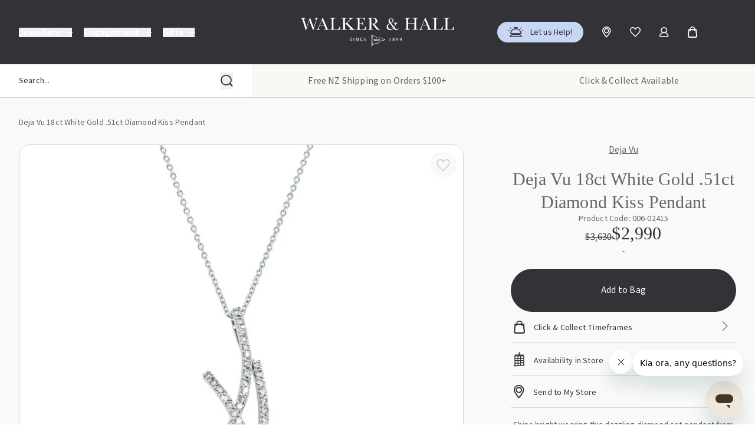

--- FILE ---
content_type: text/html; charset=utf-8
request_url: https://www.walkerandhall.co.nz/products/deja-vu-18ct-white-gold-51ct-diamond-kiss-pendant
body_size: 55010
content:
<!doctype html>
<html
  lang="en"
  x-data
  :class="{ 'overflowHidden': $store.site.htmlOverflowHidden, 'addBlur': $store.site.blur }">
  <head>
    <meta charset="utf-8">
    <meta http-equiv="X-UA-Compatible" content="IE=edge">
    <meta name="viewport" content="width=device-width,initial-scale=1">
    <link rel="canonical" href="https://www.walkerandhall.co.nz/products/deja-vu-18ct-white-gold-51ct-diamond-kiss-pendant">

    
      <link
        rel="icon"
        type="image/png"
        href="//www.walkerandhall.co.nz/cdn/shop/files/favicon.png?crop=center&height=32&v=1701139489&width=32">
    

    <title>
      Deja Vu 18ct White Gold .51ct Diamond Kiss Pendant
      
      
       &ndash; Walker &amp; Hall
    </title>

    
      <meta name="description" content="Made in beautiful 18ct white gold this gorgeous Deja Vu Kiss Pendant features diamonds set in crossing wires. This gorgeous sparkling piece is perfect for you!">
    

    <link rel="preconnect" href="https://fonts.googleapis.com">
<link rel="preconnect" href="https://fonts.gstatic.com" crossorigin>
<link
  href="https://fonts.googleapis.com/css2?family=Source+Sans+3:ital,wght@0,200..900;1,200..900&display=block"
  rel="stylesheet">



  <link href="//www.walkerandhall.co.nz/cdn/shop/t/506/assets/tailwind-DxDgrvK2.css" rel="stylesheet" type="text/css" media="all" />




  <link href="//www.walkerandhall.co.nz/cdn/shop/t/506/assets/theme-Dk8U2-fW.css" rel="stylesheet" type="text/css" media="all" />



<meta property="og:site_name" content="Walker &amp; Hall">
<meta property="og:url" content="https://www.walkerandhall.co.nz/products/deja-vu-18ct-white-gold-51ct-diamond-kiss-pendant">
<meta property="og:title" content="Deja Vu 18ct White Gold .51ct Diamond Kiss Pendant">
<meta property="og:type" content="product">
<meta property="og:description" content="Made in beautiful 18ct white gold this gorgeous Deja Vu Kiss Pendant features diamonds set in crossing wires. This gorgeous sparkling piece is perfect for you!"><meta property="og:image" content="http://www.walkerandhall.co.nz/cdn/shop/products/006-02415-DV.jpg?v=1670462284">
  <meta property="og:image:secure_url" content="https://www.walkerandhall.co.nz/cdn/shop/products/006-02415-DV.jpg?v=1670462284">
  <meta property="og:image:width" content="1000">
  <meta property="og:image:height" content="1000"><meta property="og:price:amount" content="2,990.00">
  <meta property="og:price:currency" content="NZD"><meta name="twitter:card" content="summary_large_image">
<meta name="twitter:title" content="Deja Vu 18ct White Gold .51ct Diamond Kiss Pendant">
<meta name="twitter:description" content="Made in beautiful 18ct white gold this gorgeous Deja Vu Kiss Pendant features diamonds set in crossing wires. This gorgeous sparkling piece is perfect for you!">
<script>
(function() {
  const cartVaultAccess = null;
  const localVaultAccess = window.localStorage.getItem('hasVaultAccess') === 'true';

  // Prevent infinite reloads
  if (sessionStorage.getItem('vaultReloaded')) {
    window.sessionStorage.removeItem('vaultReloaded');
    return;
  }

  // Set vault status
  if (cartVaultAccess === true || localVaultAccess === true) {
    if (localVaultAccess !== true) {
      window.localStorage.setItem('hasVaultAccess', 'true');
    }

    if (cartVaultAccess !== true) {
      fetch('/cart/update.js', {
        method: 'POST',
        headers: { 'Content-Type': 'application/json' },
        body: JSON.stringify({ attributes: { _vaultAccess: true } })
      }).then(() => {
        window.sessionStorage.setItem('vaultReloaded', 'true');
        window.location.reload();
      });
    }
  }
})();
</script>





<script src="https://snapui.searchspring.io/4cxfc2/bundle.js" id="searchspring-context" defer>
	
		template = "product.deja-vu";
	
	format = "${{amount}}";

</script><!-- Google Tag Manager -->
<script>
  ;(function (w, d, s, l, i) {
    w[l] = w[l] || []
    w[l].push({ 'gtm.start': new Date().getTime(), event: 'gtm.js' })
    var f = d.getElementsByTagName(s)[0],
      j = d.createElement(s),
      dl = l != 'dataLayer' ? '&l=' + l : ''
    j.async = true
    j.src = 'https://www.googletagmanager.com/gtm.js?id=' + i + dl
    f.parentNode.insertBefore(j, f)
  })(window, document, 'script', 'dataLayer', 'GTM-TNHJMZ')
</script>
<!-- End Google Tag Manager -->


    <script>window.performance && window.performance.mark && window.performance.mark('shopify.content_for_header.start');</script><meta name="google-site-verification" content="twSO63ylatNB3CBpAF8txkPmQMtzdpEykJqoSLbwgNU">
<meta id="shopify-digital-wallet" name="shopify-digital-wallet" content="/13199109/digital_wallets/dialog">
<meta name="shopify-checkout-api-token" content="c482314ce8b6cb872aaaf9db365824af">
<link rel="alternate" hreflang="x-default" href="https://www.walkerandhall.co.nz/products/deja-vu-18ct-white-gold-51ct-diamond-kiss-pendant">
<link rel="alternate" hreflang="en-NZ" href="https://www.walkerandhall.co.nz/products/deja-vu-18ct-white-gold-51ct-diamond-kiss-pendant">
<link rel="alternate" hreflang="en-AU" href="https://www.walkerandhall.com.au/products/deja-vu-18ct-white-gold-51ct-diamond-kiss-pendant">
<link rel="alternate" type="application/json+oembed" href="https://www.walkerandhall.co.nz/products/deja-vu-18ct-white-gold-51ct-diamond-kiss-pendant.oembed">
<script async="async" src="/checkouts/internal/preloads.js?locale=en-NZ"></script>
<link rel="preconnect" href="https://shop.app" crossorigin="anonymous">
<script async="async" src="https://shop.app/checkouts/internal/preloads.js?locale=en-NZ&shop_id=13199109" crossorigin="anonymous"></script>
<script id="apple-pay-shop-capabilities" type="application/json">{"shopId":13199109,"countryCode":"NZ","currencyCode":"NZD","merchantCapabilities":["supports3DS"],"merchantId":"gid:\/\/shopify\/Shop\/13199109","merchantName":"Walker \u0026 Hall","requiredBillingContactFields":["postalAddress","email","phone"],"requiredShippingContactFields":["postalAddress","email","phone"],"shippingType":"shipping","supportedNetworks":["visa","masterCard","amex","jcb"],"total":{"type":"pending","label":"Walker \u0026 Hall","amount":"1.00"},"shopifyPaymentsEnabled":true,"supportsSubscriptions":true}</script>
<script id="shopify-features" type="application/json">{"accessToken":"c482314ce8b6cb872aaaf9db365824af","betas":["rich-media-storefront-analytics"],"domain":"www.walkerandhall.co.nz","predictiveSearch":true,"shopId":13199109,"locale":"en"}</script>
<script>var Shopify = Shopify || {};
Shopify.shop = "walkerandhall.myshopify.com";
Shopify.locale = "en";
Shopify.currency = {"active":"NZD","rate":"1.0"};
Shopify.country = "NZ";
Shopify.theme = {"name":"[F5 Production] - New - with Github Connection","id":146252202072,"schema_name":"PS. Walker \u0026 Hall","schema_version":"1.0.0","theme_store_id":null,"role":"main"};
Shopify.theme.handle = "null";
Shopify.theme.style = {"id":null,"handle":null};
Shopify.cdnHost = "www.walkerandhall.co.nz/cdn";
Shopify.routes = Shopify.routes || {};
Shopify.routes.root = "/";</script>
<script type="module">!function(o){(o.Shopify=o.Shopify||{}).modules=!0}(window);</script>
<script>!function(o){function n(){var o=[];function n(){o.push(Array.prototype.slice.apply(arguments))}return n.q=o,n}var t=o.Shopify=o.Shopify||{};t.loadFeatures=n(),t.autoloadFeatures=n()}(window);</script>
<script>
  window.ShopifyPay = window.ShopifyPay || {};
  window.ShopifyPay.apiHost = "shop.app\/pay";
  window.ShopifyPay.redirectState = null;
</script>
<script id="shop-js-analytics" type="application/json">{"pageType":"product"}</script>
<script defer="defer" async type="module" src="//www.walkerandhall.co.nz/cdn/shopifycloud/shop-js/modules/v2/client.init-shop-cart-sync_BT-GjEfc.en.esm.js"></script>
<script defer="defer" async type="module" src="//www.walkerandhall.co.nz/cdn/shopifycloud/shop-js/modules/v2/chunk.common_D58fp_Oc.esm.js"></script>
<script defer="defer" async type="module" src="//www.walkerandhall.co.nz/cdn/shopifycloud/shop-js/modules/v2/chunk.modal_xMitdFEc.esm.js"></script>
<script type="module">
  await import("//www.walkerandhall.co.nz/cdn/shopifycloud/shop-js/modules/v2/client.init-shop-cart-sync_BT-GjEfc.en.esm.js");
await import("//www.walkerandhall.co.nz/cdn/shopifycloud/shop-js/modules/v2/chunk.common_D58fp_Oc.esm.js");
await import("//www.walkerandhall.co.nz/cdn/shopifycloud/shop-js/modules/v2/chunk.modal_xMitdFEc.esm.js");

  window.Shopify.SignInWithShop?.initShopCartSync?.({"fedCMEnabled":true,"windoidEnabled":true});

</script>
<script>
  window.Shopify = window.Shopify || {};
  if (!window.Shopify.featureAssets) window.Shopify.featureAssets = {};
  window.Shopify.featureAssets['shop-js'] = {"shop-cart-sync":["modules/v2/client.shop-cart-sync_DZOKe7Ll.en.esm.js","modules/v2/chunk.common_D58fp_Oc.esm.js","modules/v2/chunk.modal_xMitdFEc.esm.js"],"init-fed-cm":["modules/v2/client.init-fed-cm_B6oLuCjv.en.esm.js","modules/v2/chunk.common_D58fp_Oc.esm.js","modules/v2/chunk.modal_xMitdFEc.esm.js"],"shop-cash-offers":["modules/v2/client.shop-cash-offers_D2sdYoxE.en.esm.js","modules/v2/chunk.common_D58fp_Oc.esm.js","modules/v2/chunk.modal_xMitdFEc.esm.js"],"shop-login-button":["modules/v2/client.shop-login-button_QeVjl5Y3.en.esm.js","modules/v2/chunk.common_D58fp_Oc.esm.js","modules/v2/chunk.modal_xMitdFEc.esm.js"],"pay-button":["modules/v2/client.pay-button_DXTOsIq6.en.esm.js","modules/v2/chunk.common_D58fp_Oc.esm.js","modules/v2/chunk.modal_xMitdFEc.esm.js"],"shop-button":["modules/v2/client.shop-button_DQZHx9pm.en.esm.js","modules/v2/chunk.common_D58fp_Oc.esm.js","modules/v2/chunk.modal_xMitdFEc.esm.js"],"avatar":["modules/v2/client.avatar_BTnouDA3.en.esm.js"],"init-windoid":["modules/v2/client.init-windoid_CR1B-cfM.en.esm.js","modules/v2/chunk.common_D58fp_Oc.esm.js","modules/v2/chunk.modal_xMitdFEc.esm.js"],"init-shop-for-new-customer-accounts":["modules/v2/client.init-shop-for-new-customer-accounts_C_vY_xzh.en.esm.js","modules/v2/client.shop-login-button_QeVjl5Y3.en.esm.js","modules/v2/chunk.common_D58fp_Oc.esm.js","modules/v2/chunk.modal_xMitdFEc.esm.js"],"init-shop-email-lookup-coordinator":["modules/v2/client.init-shop-email-lookup-coordinator_BI7n9ZSv.en.esm.js","modules/v2/chunk.common_D58fp_Oc.esm.js","modules/v2/chunk.modal_xMitdFEc.esm.js"],"init-shop-cart-sync":["modules/v2/client.init-shop-cart-sync_BT-GjEfc.en.esm.js","modules/v2/chunk.common_D58fp_Oc.esm.js","modules/v2/chunk.modal_xMitdFEc.esm.js"],"shop-toast-manager":["modules/v2/client.shop-toast-manager_DiYdP3xc.en.esm.js","modules/v2/chunk.common_D58fp_Oc.esm.js","modules/v2/chunk.modal_xMitdFEc.esm.js"],"init-customer-accounts":["modules/v2/client.init-customer-accounts_D9ZNqS-Q.en.esm.js","modules/v2/client.shop-login-button_QeVjl5Y3.en.esm.js","modules/v2/chunk.common_D58fp_Oc.esm.js","modules/v2/chunk.modal_xMitdFEc.esm.js"],"init-customer-accounts-sign-up":["modules/v2/client.init-customer-accounts-sign-up_iGw4briv.en.esm.js","modules/v2/client.shop-login-button_QeVjl5Y3.en.esm.js","modules/v2/chunk.common_D58fp_Oc.esm.js","modules/v2/chunk.modal_xMitdFEc.esm.js"],"shop-follow-button":["modules/v2/client.shop-follow-button_CqMgW2wH.en.esm.js","modules/v2/chunk.common_D58fp_Oc.esm.js","modules/v2/chunk.modal_xMitdFEc.esm.js"],"checkout-modal":["modules/v2/client.checkout-modal_xHeaAweL.en.esm.js","modules/v2/chunk.common_D58fp_Oc.esm.js","modules/v2/chunk.modal_xMitdFEc.esm.js"],"shop-login":["modules/v2/client.shop-login_D91U-Q7h.en.esm.js","modules/v2/chunk.common_D58fp_Oc.esm.js","modules/v2/chunk.modal_xMitdFEc.esm.js"],"lead-capture":["modules/v2/client.lead-capture_BJmE1dJe.en.esm.js","modules/v2/chunk.common_D58fp_Oc.esm.js","modules/v2/chunk.modal_xMitdFEc.esm.js"],"payment-terms":["modules/v2/client.payment-terms_Ci9AEqFq.en.esm.js","modules/v2/chunk.common_D58fp_Oc.esm.js","modules/v2/chunk.modal_xMitdFEc.esm.js"]};
</script>
<script>(function() {
  var isLoaded = false;
  function asyncLoad() {
    if (isLoaded) return;
    isLoaded = true;
    var urls = ["\/\/www.powr.io\/powr.js?powr-token=walkerandhall.myshopify.com\u0026external-type=shopify\u0026shop=walkerandhall.myshopify.com","https:\/\/cdn.shopify.com\/s\/files\/1\/1319\/9109\/t\/148\/assets\/zendesk-embeddable.js?v=1632530087\u0026shop=walkerandhall.myshopify.com","https:\/\/static.klaviyo.com\/onsite\/js\/klaviyo.js?company_id=Pg8UsR\u0026shop=walkerandhall.myshopify.com"];
    for (var i = 0; i < urls.length; i++) {
      var s = document.createElement('script');
      s.type = 'text/javascript';
      s.async = true;
      s.src = urls[i];
      var x = document.getElementsByTagName('script')[0];
      x.parentNode.insertBefore(s, x);
    }
  };
  if(window.attachEvent) {
    window.attachEvent('onload', asyncLoad);
  } else {
    window.addEventListener('load', asyncLoad, false);
  }
})();</script>
<script id="__st">var __st={"a":13199109,"offset":46800,"reqid":"8744f936-b8c6-4544-b7f9-d6aba642d189-1769238740","pageurl":"www.walkerandhall.co.nz\/products\/deja-vu-18ct-white-gold-51ct-diamond-kiss-pendant","u":"51f21d2b2835","p":"product","rtyp":"product","rid":7344901095512};</script>
<script>window.ShopifyPaypalV4VisibilityTracking = true;</script>
<script id="captcha-bootstrap">!function(){'use strict';const t='contact',e='account',n='new_comment',o=[[t,t],['blogs',n],['comments',n],[t,'customer']],c=[[e,'customer_login'],[e,'guest_login'],[e,'recover_customer_password'],[e,'create_customer']],r=t=>t.map((([t,e])=>`form[action*='/${t}']:not([data-nocaptcha='true']) input[name='form_type'][value='${e}']`)).join(','),a=t=>()=>t?[...document.querySelectorAll(t)].map((t=>t.form)):[];function s(){const t=[...o],e=r(t);return a(e)}const i='password',u='form_key',d=['recaptcha-v3-token','g-recaptcha-response','h-captcha-response',i],f=()=>{try{return window.sessionStorage}catch{return}},m='__shopify_v',_=t=>t.elements[u];function p(t,e,n=!1){try{const o=window.sessionStorage,c=JSON.parse(o.getItem(e)),{data:r}=function(t){const{data:e,action:n}=t;return t[m]||n?{data:e,action:n}:{data:t,action:n}}(c);for(const[e,n]of Object.entries(r))t.elements[e]&&(t.elements[e].value=n);n&&o.removeItem(e)}catch(o){console.error('form repopulation failed',{error:o})}}const l='form_type',E='cptcha';function T(t){t.dataset[E]=!0}const w=window,h=w.document,L='Shopify',v='ce_forms',y='captcha';let A=!1;((t,e)=>{const n=(g='f06e6c50-85a8-45c8-87d0-21a2b65856fe',I='https://cdn.shopify.com/shopifycloud/storefront-forms-hcaptcha/ce_storefront_forms_captcha_hcaptcha.v1.5.2.iife.js',D={infoText:'Protected by hCaptcha',privacyText:'Privacy',termsText:'Terms'},(t,e,n)=>{const o=w[L][v],c=o.bindForm;if(c)return c(t,g,e,D).then(n);var r;o.q.push([[t,g,e,D],n]),r=I,A||(h.body.append(Object.assign(h.createElement('script'),{id:'captcha-provider',async:!0,src:r})),A=!0)});var g,I,D;w[L]=w[L]||{},w[L][v]=w[L][v]||{},w[L][v].q=[],w[L][y]=w[L][y]||{},w[L][y].protect=function(t,e){n(t,void 0,e),T(t)},Object.freeze(w[L][y]),function(t,e,n,w,h,L){const[v,y,A,g]=function(t,e,n){const i=e?o:[],u=t?c:[],d=[...i,...u],f=r(d),m=r(i),_=r(d.filter((([t,e])=>n.includes(e))));return[a(f),a(m),a(_),s()]}(w,h,L),I=t=>{const e=t.target;return e instanceof HTMLFormElement?e:e&&e.form},D=t=>v().includes(t);t.addEventListener('submit',(t=>{const e=I(t);if(!e)return;const n=D(e)&&!e.dataset.hcaptchaBound&&!e.dataset.recaptchaBound,o=_(e),c=g().includes(e)&&(!o||!o.value);(n||c)&&t.preventDefault(),c&&!n&&(function(t){try{if(!f())return;!function(t){const e=f();if(!e)return;const n=_(t);if(!n)return;const o=n.value;o&&e.removeItem(o)}(t);const e=Array.from(Array(32),(()=>Math.random().toString(36)[2])).join('');!function(t,e){_(t)||t.append(Object.assign(document.createElement('input'),{type:'hidden',name:u})),t.elements[u].value=e}(t,e),function(t,e){const n=f();if(!n)return;const o=[...t.querySelectorAll(`input[type='${i}']`)].map((({name:t})=>t)),c=[...d,...o],r={};for(const[a,s]of new FormData(t).entries())c.includes(a)||(r[a]=s);n.setItem(e,JSON.stringify({[m]:1,action:t.action,data:r}))}(t,e)}catch(e){console.error('failed to persist form',e)}}(e),e.submit())}));const S=(t,e)=>{t&&!t.dataset[E]&&(n(t,e.some((e=>e===t))),T(t))};for(const o of['focusin','change'])t.addEventListener(o,(t=>{const e=I(t);D(e)&&S(e,y())}));const B=e.get('form_key'),M=e.get(l),P=B&&M;t.addEventListener('DOMContentLoaded',(()=>{const t=y();if(P)for(const e of t)e.elements[l].value===M&&p(e,B);[...new Set([...A(),...v().filter((t=>'true'===t.dataset.shopifyCaptcha))])].forEach((e=>S(e,t)))}))}(h,new URLSearchParams(w.location.search),n,t,e,['guest_login'])})(!0,!0)}();</script>
<script integrity="sha256-4kQ18oKyAcykRKYeNunJcIwy7WH5gtpwJnB7kiuLZ1E=" data-source-attribution="shopify.loadfeatures" defer="defer" src="//www.walkerandhall.co.nz/cdn/shopifycloud/storefront/assets/storefront/load_feature-a0a9edcb.js" crossorigin="anonymous"></script>
<script crossorigin="anonymous" defer="defer" src="//www.walkerandhall.co.nz/cdn/shopifycloud/storefront/assets/shopify_pay/storefront-65b4c6d7.js?v=20250812"></script>
<script data-source-attribution="shopify.dynamic_checkout.dynamic.init">var Shopify=Shopify||{};Shopify.PaymentButton=Shopify.PaymentButton||{isStorefrontPortableWallets:!0,init:function(){window.Shopify.PaymentButton.init=function(){};var t=document.createElement("script");t.src="https://www.walkerandhall.co.nz/cdn/shopifycloud/portable-wallets/latest/portable-wallets.en.js",t.type="module",document.head.appendChild(t)}};
</script>
<script data-source-attribution="shopify.dynamic_checkout.buyer_consent">
  function portableWalletsHideBuyerConsent(e){var t=document.getElementById("shopify-buyer-consent"),n=document.getElementById("shopify-subscription-policy-button");t&&n&&(t.classList.add("hidden"),t.setAttribute("aria-hidden","true"),n.removeEventListener("click",e))}function portableWalletsShowBuyerConsent(e){var t=document.getElementById("shopify-buyer-consent"),n=document.getElementById("shopify-subscription-policy-button");t&&n&&(t.classList.remove("hidden"),t.removeAttribute("aria-hidden"),n.addEventListener("click",e))}window.Shopify?.PaymentButton&&(window.Shopify.PaymentButton.hideBuyerConsent=portableWalletsHideBuyerConsent,window.Shopify.PaymentButton.showBuyerConsent=portableWalletsShowBuyerConsent);
</script>
<script data-source-attribution="shopify.dynamic_checkout.cart.bootstrap">document.addEventListener("DOMContentLoaded",(function(){function t(){return document.querySelector("shopify-accelerated-checkout-cart, shopify-accelerated-checkout")}if(t())Shopify.PaymentButton.init();else{new MutationObserver((function(e,n){t()&&(Shopify.PaymentButton.init(),n.disconnect())})).observe(document.body,{childList:!0,subtree:!0})}}));
</script>
<link id="shopify-accelerated-checkout-styles" rel="stylesheet" media="screen" href="https://www.walkerandhall.co.nz/cdn/shopifycloud/portable-wallets/latest/accelerated-checkout-backwards-compat.css" crossorigin="anonymous">
<style id="shopify-accelerated-checkout-cart">
        #shopify-buyer-consent {
  margin-top: 1em;
  display: inline-block;
  width: 100%;
}

#shopify-buyer-consent.hidden {
  display: none;
}

#shopify-subscription-policy-button {
  background: none;
  border: none;
  padding: 0;
  text-decoration: underline;
  font-size: inherit;
  cursor: pointer;
}

#shopify-subscription-policy-button::before {
  box-shadow: none;
}

      </style>

<script>window.performance && window.performance.mark && window.performance.mark('shopify.content_for_header.end');</script>

    <script type="text/javascript">
    (function(c,l,a,r,i,t,y){
        c[a]=c[a]||function(){(c[a].q=c[a].q||[]).push(arguments)};
        t=l.createElement(r);t.async=1;t.src="https://www.clarity.ms/tag/"+i;
        y=l.getElementsByTagName(r)[0];y.parentNode.insertBefore(t,y);
    })(window, document, "clarity", "script", "qjrlys6ijy");
    </script>

    
      <script id="ze-snippet" src="https://static.zdassets.com/ekr/snippet.js?key=2e7d4dd7-61d4-484b-8257-2616480c5396"> </script>
    

    <!-- Hotjar Tracking Code for Walker and Hall -->
<script>
    (function(h,o,t,j,a,r){
        h.hj=h.hj||function(){(h.hj.q=h.hj.q||[]).push(arguments)};
        h._hjSettings={hjid:6407623,hjsv:6};
        a=o.getElementsByTagName('head')[0];
        r=o.createElement('script');r.async=1;
        r.src=t+h._hjSettings.hjid+j+h._hjSettings.hjsv;
        a.appendChild(r);
    })(window,document,'https://static.hotjar.com/c/hotjar-','.js?sv=');
</script>

  <!-- BEGIN app block: shopify://apps/schema-plus-for-seo/blocks/schemaplus_app_embed/0199c405-aef8-7230-87a6-aacc5fab62ed --><script src="https://cdn.shopify.com/extensions/019bdb8e-e5a7-79b7-83c6-b46920ee1f83/schemaplus-schemafiles-67/assets/loader.min.js" async></script><!-- BEGIN app snippet: products --><script type="application/ld+json" class="schemaplus-schema">[ { "@context": "http://schema.org",  "@type": "Product",  "@id": "https://www.walkerandhall.co.nz/products/deja-vu-18ct-white-gold-51ct-diamond-kiss-pendant#product_sp_schemaplus", "mainEntityOfPage": { "@type": "WebPage", "@id": "https://www.walkerandhall.co.nz/products/deja-vu-18ct-white-gold-51ct-diamond-kiss-pendant#webpage_sp_schemaplus", "sdDatePublished": "2026-01-24T20:12+1300", "sdPublisher": { "@context": "http://schema.org", "@type": "Organization", "@id": "https://schemaplus.io", "name": "SchemaPlus App" } }, "additionalProperty": [  { "@type": "PropertyValue", "name" : "Tags", "value": [ "all-jewellery","availability:available-now","Badge: PRE-LOVED #ffffff #a1c1df","care-instructions","dejavu","diamond","ev-sneak-peek-december","gemstone:diamond","gold","gold-purity:18ct","in-stock: albany","metal:white-gold","necklace","necklaces","notonsale","onlyone","origin:pre-loved","pre-loved","sale","select-mistake-fix","style:cluster-pendant","style:pendant-with-chain" ] }  ,{"@type": "PropertyValue", "name" : "Title", "value": [ "Default Title" ] }  ],  "brand": { "@type": "Brand", "name": "Deja Vu",  "url": "https://www.walkerandhall.co.nz/collections/vendors?q=Deja%20Vu"  },  "category":"Necklace", "color": "", "depth":"", "height":"", "itemCondition":"http://schema.org/NewCondition", "logo":"", "manufacturer":"", "material": "", "model":"", "offers": { "@type": "Offer", "@id": "7344901095512",  "availability": "http://schema.org/InStock",  "inventoryLevel": { "@type": "QuantitativeValue", "value": "1" }, "price" : 2990.0, "priceSpecification": [ { "@type": "UnitPriceSpecification", "price": 2990.0, "priceCurrency": "NZD" }  ], "priceCurrency": "NZD", "description": "NZD-299000-$2,990.00-$2,990.00 NZD-2,990.00", "priceValidUntil": "2030-12-21",  "shippingDetails": [ { "@type":"OfferShippingDetails", "@id": "https://www.walkerandhall.co.nz/products/deja-vu-18ct-white-gold-51ct-diamond-kiss-pendant#shippingPolicy_schemaplus_1" } ],  "seller": { "@type": "Organization", "name": "Walker \u0026amp; Hall", "@id": "https://www.walkerandhall.co.nz#organization_sp_schemaplus" } }, "productID":"7344901095512",  "productionDate":"", "purchaseDate":"", "releaseDate":"", "review": "",  "sku": "006-02415", "mpn": 40188964175960,  "weight": { "@type": "QuantitativeValue", "unitCode": "LBR", "value": "0.0" }, "width":"",  "description": "Shine bright wearing this dazzling diamond set pendant from our pre-loved Deja Vu collection. Made in beautiful 18ct white gold this gorgeous piece features diamonds set in crossing wires. This gorgeous piece is perfect to dress up any outfit. \nTotal diamond weight: .51ctColour: G-IClarity: VS-I1\nPendant rests on a 9ct white gold 48cm cable link chain.\nThis is an estate item and comes with a one year guarantee",  "image": [  "https:\/\/www.walkerandhall.co.nz\/cdn\/shop\/products\/006-02415-DV.jpg?v=1670462284\u0026width=1200" ,"https:\/\/www.walkerandhall.co.nz\/cdn\/shop\/products\/006-02415_DV_WMR.jpg?v=1670462287\u0026width=1200" ,"https:\/\/www.walkerandhall.co.nz\/cdn\/shop\/products\/006-02415-DV.jpg?v=1670462284\u0026width=1200" ], "name": "Deja Vu 18ct White Gold .51ct Diamond Kiss Pendant", "url": "https://www.walkerandhall.co.nz/products/deja-vu-18ct-white-gold-51ct-diamond-kiss-pendant" } ]</script><!-- BEGIN app snippet: localBusiness --> <!-- END app snippet --><!-- BEGIN app snippet: shippingPolicy --><script type="application/ld+json" class="schemaplus-schema"> { "shippingDetails": [ { "@context": "http://schema.org", "@id": "https://www.walkerandhall.co.nz/products/deja-vu-18ct-white-gold-51ct-diamond-kiss-pendant#shippingPolicy_schemaplus_1", "shippingRate": { "@context": "http://schema.org", "@type": "MonetaryAmount",  "value": 9,  "minValue": 9,  "maxValue": 14,  "currency": "NZD" }, "shippingDestination": { "@context": "http://schema.org", "@type": "DefinedRegion", "addressCountry": [  "NZ" ] }, "deliveryTime": { "@context": "http://schema.org", "@type": "ShippingDeliveryTime", "handlingTime": { "@context": "http://schema.org", "@type": "QuantitativeValue", "minValue": "1", "maxValue": "3", "unitCode": "DAY" }, "transitTime": { "@context": "http://schema.org", "@type": "QuantitativeValue", "minValue": "1", "maxValue": "3", "unitCode": "DAY" } }  ,"freeShippingThreshold": { "@context": "http://schema.org", "@type": "MonetaryAmount", "minValue": 100, "currency": "NZD" }  } ] }</script><!-- END app snippet --><!-- BEGIN app snippet: faq --><!-- END app snippet --><!-- END app snippet --><script type="text/template" id="schemaplus-reviews-template"><!-- BEGIN app snippet: reviews --><script id="schemaplus-reviews-handler" > function handleReviews(){ let es = document.getElementsByClassName('schemaplus-schema'); es = Array.from(es).filter(el => el.getAttribute('data-type') === 'review');  for (let i = 0; i < es.length; i++) { let e = es[i],d = e.innerHTML;  if (d.includes("Trustpilot Review")) { e.remove(); continue; }  if (!d.toLowerCase().includes("reviews.io")) { e.remove(); continue; }  let nc = d.replace(new RegExp('schemaplus-review-schema-id', 'g'), 'https://www.walkerandhall.co.nz/products/deja-vu-18ct-white-gold-51ct-diamond-kiss-pendant#product_sp_schemaplus'); nc = nc.replace(/("@id"\s*:\s*"https:\/\/)[^\/"]+/g, `$1www.walkerandhall.co.nz`); e.innerHTML = nc; }  }  handleReviews(); </script><!-- END app snippet --></script> <script src="https://cdn.shopify.com/extensions/019bdb8e-e5a7-79b7-83c6-b46920ee1f83/schemaplus-schemafiles-67/assets/insertReviewsHandler.min.js" async></script><!-- BEGIN app snippet: breadcrumbs --><script type="application/ld+json" class="schemaplus-schema"> { "@context": "http://schema.org", "@type": "BreadcrumbList", "name": "Walker \u0026amp; Hall Breadcrumbs Schema by SchemaPlus", "itemListElement": [ { "@type": "ListItem", "position": 1, "item": { "@id": "https://www.walkerandhall.co.nz/collections", "name": "Products" } }, { "@type": "ListItem", "position": 2, "item": { "@id": "https://www.walkerandhall.co.nz/collections/albany", "name": "Albany" } }, { "@type": "ListItem", "position": 3, "item": { "@id": "https://www.walkerandhall.co.nz/products/deja-vu-18ct-white-gold-51ct-diamond-kiss-pendant#breadcrumb_sp_schemaplus", "name": "Deja Vu 18ct White Gold .51ct Diamond Kiss Pendant" } } ] }  </script><!-- END app snippet --><!-- END app block --><!-- BEGIN app block: shopify://apps/klaviyo-email-marketing-sms/blocks/klaviyo-onsite-embed/2632fe16-c075-4321-a88b-50b567f42507 -->












  <script async src="https://static.klaviyo.com/onsite/js/Pg8UsR/klaviyo.js?company_id=Pg8UsR"></script>
  <script>!function(){if(!window.klaviyo){window._klOnsite=window._klOnsite||[];try{window.klaviyo=new Proxy({},{get:function(n,i){return"push"===i?function(){var n;(n=window._klOnsite).push.apply(n,arguments)}:function(){for(var n=arguments.length,o=new Array(n),w=0;w<n;w++)o[w]=arguments[w];var t="function"==typeof o[o.length-1]?o.pop():void 0,e=new Promise((function(n){window._klOnsite.push([i].concat(o,[function(i){t&&t(i),n(i)}]))}));return e}}})}catch(n){window.klaviyo=window.klaviyo||[],window.klaviyo.push=function(){var n;(n=window._klOnsite).push.apply(n,arguments)}}}}();</script>

  
    <script id="viewed_product">
      if (item == null) {
        var _learnq = _learnq || [];

        var MetafieldReviews = null
        var MetafieldYotpoRating = null
        var MetafieldYotpoCount = null
        var MetafieldLooxRating = null
        var MetafieldLooxCount = null
        var okendoProduct = null
        var okendoProductReviewCount = null
        var okendoProductReviewAverageValue = null
        try {
          // The following fields are used for Customer Hub recently viewed in order to add reviews.
          // This information is not part of __kla_viewed. Instead, it is part of __kla_viewed_reviewed_items
          MetafieldReviews = {};
          MetafieldYotpoRating = null
          MetafieldYotpoCount = null
          MetafieldLooxRating = null
          MetafieldLooxCount = null

          okendoProduct = null
          // If the okendo metafield is not legacy, it will error, which then requires the new json formatted data
          if (okendoProduct && 'error' in okendoProduct) {
            okendoProduct = null
          }
          okendoProductReviewCount = okendoProduct ? okendoProduct.reviewCount : null
          okendoProductReviewAverageValue = okendoProduct ? okendoProduct.reviewAverageValue : null
        } catch (error) {
          console.error('Error in Klaviyo onsite reviews tracking:', error);
        }

        var item = {
          Name: "Deja Vu 18ct White Gold .51ct Diamond Kiss Pendant",
          ProductID: 7344901095512,
          Categories: ["Albany","All Jewellery","All Products","April - Diamond","Birthstones","Click and Collect - Auckland","Diamond Jewellery","Diamond Necklaces \u0026 Pendants","Déjà Vu","Necklaces","Pre-Loved Collections","Sale","Shop By Store","Sneak Peek - December","Walker \u0026 Hall Collections"],
          ImageURL: "https://www.walkerandhall.co.nz/cdn/shop/products/006-02415-DV_grande.jpg?v=1670462284",
          URL: "https://www.walkerandhall.co.nz/products/deja-vu-18ct-white-gold-51ct-diamond-kiss-pendant",
          Brand: "Deja Vu",
          Price: "$2,990.00",
          Value: "2,990.00",
          CompareAtPrice: "$3,630.00"
        };
        _learnq.push(['track', 'Viewed Product', item]);
        _learnq.push(['trackViewedItem', {
          Title: item.Name,
          ItemId: item.ProductID,
          Categories: item.Categories,
          ImageUrl: item.ImageURL,
          Url: item.URL,
          Metadata: {
            Brand: item.Brand,
            Price: item.Price,
            Value: item.Value,
            CompareAtPrice: item.CompareAtPrice
          },
          metafields:{
            reviews: MetafieldReviews,
            yotpo:{
              rating: MetafieldYotpoRating,
              count: MetafieldYotpoCount,
            },
            loox:{
              rating: MetafieldLooxRating,
              count: MetafieldLooxCount,
            },
            okendo: {
              rating: okendoProductReviewAverageValue,
              count: okendoProductReviewCount,
            }
          }
        }]);
      }
    </script>
  




  <script>
    window.klaviyoReviewsProductDesignMode = false
  </script>







<!-- END app block --><!-- BEGIN app block: shopify://apps/crazy-egg/blocks/app-embed/7ea73823-6ad9-4252-a63e-088397d54aed -->
  <script async src="https://script.crazyegg.com/pages/scripts/0120/8268.js"></script>



<!-- END app block --><!-- BEGIN app block: shopify://apps/ablestar-link-manager/blocks/redirects/26ef6009-1faf-421e-947d-c345b32a0646 -->
<!-- normal page, check to see if we have logs to send -->
<script>
const abstUrlEndpoint = "https://linkmanager.ablestar.app/public/log";

if (window.localStorage['ablestar_redirect_log'] !== undefined) {
    var xhr = new XMLHttpRequest();

    // Specify the request type (POST), URL, and asynchronous flag
    xhr.open("POST", abstUrlEndpoint, true);

    // Set the request headers to indicate that you are sending JSON data
    xhr.setRequestHeader("Content-Type", "application/json");

    // Set up a callback function to handle the response
    xhr.onreadystatechange = function () {
        if (xhr.readyState === 4 && xhr.status === 200) {
            localStorage.removeItem('ablestar_redirect_log');
        }
    };
    xhr.send(window.localStorage['ablestar_redirect_log']);
}
</script>


</script>

<!-- END app block --><link href="https://monorail-edge.shopifysvc.com" rel="dns-prefetch">
<script>(function(){if ("sendBeacon" in navigator && "performance" in window) {try {var session_token_from_headers = performance.getEntriesByType('navigation')[0].serverTiming.find(x => x.name == '_s').description;} catch {var session_token_from_headers = undefined;}var session_cookie_matches = document.cookie.match(/_shopify_s=([^;]*)/);var session_token_from_cookie = session_cookie_matches && session_cookie_matches.length === 2 ? session_cookie_matches[1] : "";var session_token = session_token_from_headers || session_token_from_cookie || "";function handle_abandonment_event(e) {var entries = performance.getEntries().filter(function(entry) {return /monorail-edge.shopifysvc.com/.test(entry.name);});if (!window.abandonment_tracked && entries.length === 0) {window.abandonment_tracked = true;var currentMs = Date.now();var navigation_start = performance.timing.navigationStart;var payload = {shop_id: 13199109,url: window.location.href,navigation_start,duration: currentMs - navigation_start,session_token,page_type: "product"};window.navigator.sendBeacon("https://monorail-edge.shopifysvc.com/v1/produce", JSON.stringify({schema_id: "online_store_buyer_site_abandonment/1.1",payload: payload,metadata: {event_created_at_ms: currentMs,event_sent_at_ms: currentMs}}));}}window.addEventListener('pagehide', handle_abandonment_event);}}());</script>
<script id="web-pixels-manager-setup">(function e(e,d,r,n,o){if(void 0===o&&(o={}),!Boolean(null===(a=null===(i=window.Shopify)||void 0===i?void 0:i.analytics)||void 0===a?void 0:a.replayQueue)){var i,a;window.Shopify=window.Shopify||{};var t=window.Shopify;t.analytics=t.analytics||{};var s=t.analytics;s.replayQueue=[],s.publish=function(e,d,r){return s.replayQueue.push([e,d,r]),!0};try{self.performance.mark("wpm:start")}catch(e){}var l=function(){var e={modern:/Edge?\/(1{2}[4-9]|1[2-9]\d|[2-9]\d{2}|\d{4,})\.\d+(\.\d+|)|Firefox\/(1{2}[4-9]|1[2-9]\d|[2-9]\d{2}|\d{4,})\.\d+(\.\d+|)|Chrom(ium|e)\/(9{2}|\d{3,})\.\d+(\.\d+|)|(Maci|X1{2}).+ Version\/(15\.\d+|(1[6-9]|[2-9]\d|\d{3,})\.\d+)([,.]\d+|)( \(\w+\)|)( Mobile\/\w+|) Safari\/|Chrome.+OPR\/(9{2}|\d{3,})\.\d+\.\d+|(CPU[ +]OS|iPhone[ +]OS|CPU[ +]iPhone|CPU IPhone OS|CPU iPad OS)[ +]+(15[._]\d+|(1[6-9]|[2-9]\d|\d{3,})[._]\d+)([._]\d+|)|Android:?[ /-](13[3-9]|1[4-9]\d|[2-9]\d{2}|\d{4,})(\.\d+|)(\.\d+|)|Android.+Firefox\/(13[5-9]|1[4-9]\d|[2-9]\d{2}|\d{4,})\.\d+(\.\d+|)|Android.+Chrom(ium|e)\/(13[3-9]|1[4-9]\d|[2-9]\d{2}|\d{4,})\.\d+(\.\d+|)|SamsungBrowser\/([2-9]\d|\d{3,})\.\d+/,legacy:/Edge?\/(1[6-9]|[2-9]\d|\d{3,})\.\d+(\.\d+|)|Firefox\/(5[4-9]|[6-9]\d|\d{3,})\.\d+(\.\d+|)|Chrom(ium|e)\/(5[1-9]|[6-9]\d|\d{3,})\.\d+(\.\d+|)([\d.]+$|.*Safari\/(?![\d.]+ Edge\/[\d.]+$))|(Maci|X1{2}).+ Version\/(10\.\d+|(1[1-9]|[2-9]\d|\d{3,})\.\d+)([,.]\d+|)( \(\w+\)|)( Mobile\/\w+|) Safari\/|Chrome.+OPR\/(3[89]|[4-9]\d|\d{3,})\.\d+\.\d+|(CPU[ +]OS|iPhone[ +]OS|CPU[ +]iPhone|CPU IPhone OS|CPU iPad OS)[ +]+(10[._]\d+|(1[1-9]|[2-9]\d|\d{3,})[._]\d+)([._]\d+|)|Android:?[ /-](13[3-9]|1[4-9]\d|[2-9]\d{2}|\d{4,})(\.\d+|)(\.\d+|)|Mobile Safari.+OPR\/([89]\d|\d{3,})\.\d+\.\d+|Android.+Firefox\/(13[5-9]|1[4-9]\d|[2-9]\d{2}|\d{4,})\.\d+(\.\d+|)|Android.+Chrom(ium|e)\/(13[3-9]|1[4-9]\d|[2-9]\d{2}|\d{4,})\.\d+(\.\d+|)|Android.+(UC? ?Browser|UCWEB|U3)[ /]?(15\.([5-9]|\d{2,})|(1[6-9]|[2-9]\d|\d{3,})\.\d+)\.\d+|SamsungBrowser\/(5\.\d+|([6-9]|\d{2,})\.\d+)|Android.+MQ{2}Browser\/(14(\.(9|\d{2,})|)|(1[5-9]|[2-9]\d|\d{3,})(\.\d+|))(\.\d+|)|K[Aa][Ii]OS\/(3\.\d+|([4-9]|\d{2,})\.\d+)(\.\d+|)/},d=e.modern,r=e.legacy,n=navigator.userAgent;return n.match(d)?"modern":n.match(r)?"legacy":"unknown"}(),u="modern"===l?"modern":"legacy",c=(null!=n?n:{modern:"",legacy:""})[u],f=function(e){return[e.baseUrl,"/wpm","/b",e.hashVersion,"modern"===e.buildTarget?"m":"l",".js"].join("")}({baseUrl:d,hashVersion:r,buildTarget:u}),m=function(e){var d=e.version,r=e.bundleTarget,n=e.surface,o=e.pageUrl,i=e.monorailEndpoint;return{emit:function(e){var a=e.status,t=e.errorMsg,s=(new Date).getTime(),l=JSON.stringify({metadata:{event_sent_at_ms:s},events:[{schema_id:"web_pixels_manager_load/3.1",payload:{version:d,bundle_target:r,page_url:o,status:a,surface:n,error_msg:t},metadata:{event_created_at_ms:s}}]});if(!i)return console&&console.warn&&console.warn("[Web Pixels Manager] No Monorail endpoint provided, skipping logging."),!1;try{return self.navigator.sendBeacon.bind(self.navigator)(i,l)}catch(e){}var u=new XMLHttpRequest;try{return u.open("POST",i,!0),u.setRequestHeader("Content-Type","text/plain"),u.send(l),!0}catch(e){return console&&console.warn&&console.warn("[Web Pixels Manager] Got an unhandled error while logging to Monorail."),!1}}}}({version:r,bundleTarget:l,surface:e.surface,pageUrl:self.location.href,monorailEndpoint:e.monorailEndpoint});try{o.browserTarget=l,function(e){var d=e.src,r=e.async,n=void 0===r||r,o=e.onload,i=e.onerror,a=e.sri,t=e.scriptDataAttributes,s=void 0===t?{}:t,l=document.createElement("script"),u=document.querySelector("head"),c=document.querySelector("body");if(l.async=n,l.src=d,a&&(l.integrity=a,l.crossOrigin="anonymous"),s)for(var f in s)if(Object.prototype.hasOwnProperty.call(s,f))try{l.dataset[f]=s[f]}catch(e){}if(o&&l.addEventListener("load",o),i&&l.addEventListener("error",i),u)u.appendChild(l);else{if(!c)throw new Error("Did not find a head or body element to append the script");c.appendChild(l)}}({src:f,async:!0,onload:function(){if(!function(){var e,d;return Boolean(null===(d=null===(e=window.Shopify)||void 0===e?void 0:e.analytics)||void 0===d?void 0:d.initialized)}()){var d=window.webPixelsManager.init(e)||void 0;if(d){var r=window.Shopify.analytics;r.replayQueue.forEach((function(e){var r=e[0],n=e[1],o=e[2];d.publishCustomEvent(r,n,o)})),r.replayQueue=[],r.publish=d.publishCustomEvent,r.visitor=d.visitor,r.initialized=!0}}},onerror:function(){return m.emit({status:"failed",errorMsg:"".concat(f," has failed to load")})},sri:function(e){var d=/^sha384-[A-Za-z0-9+/=]+$/;return"string"==typeof e&&d.test(e)}(c)?c:"",scriptDataAttributes:o}),m.emit({status:"loading"})}catch(e){m.emit({status:"failed",errorMsg:(null==e?void 0:e.message)||"Unknown error"})}}})({shopId: 13199109,storefrontBaseUrl: "https://www.walkerandhall.co.nz",extensionsBaseUrl: "https://extensions.shopifycdn.com/cdn/shopifycloud/web-pixels-manager",monorailEndpoint: "https://monorail-edge.shopifysvc.com/unstable/produce_batch",surface: "storefront-renderer",enabledBetaFlags: ["2dca8a86"],webPixelsConfigList: [{"id":"1359642712","configuration":"{\"accountID\":\"Pg8UsR\",\"webPixelConfig\":\"eyJlbmFibGVBZGRlZFRvQ2FydEV2ZW50cyI6IHRydWV9\"}","eventPayloadVersion":"v1","runtimeContext":"STRICT","scriptVersion":"524f6c1ee37bacdca7657a665bdca589","type":"APP","apiClientId":123074,"privacyPurposes":["ANALYTICS","MARKETING"],"dataSharingAdjustments":{"protectedCustomerApprovalScopes":["read_customer_address","read_customer_email","read_customer_name","read_customer_personal_data","read_customer_phone"]}},{"id":"1195343960","configuration":"{\"extension\": \"walker-hall\"}","eventPayloadVersion":"v1","runtimeContext":"STRICT","scriptVersion":"f49c921e969fed52d1b9720430d1fc80","type":"APP","apiClientId":352999,"privacyPurposes":["ANALYTICS","MARKETING","SALE_OF_DATA"],"dataSharingAdjustments":{"protectedCustomerApprovalScopes":[]}},{"id":"680132696","configuration":"{\"siteId\":\"4cxfc2\"}","eventPayloadVersion":"v1","runtimeContext":"STRICT","scriptVersion":"f88b08d400ce7352a836183c6cef69ee","type":"APP","apiClientId":12202,"privacyPurposes":["ANALYTICS","MARKETING","SALE_OF_DATA"],"dataSharingAdjustments":{"protectedCustomerApprovalScopes":["read_customer_email","read_customer_personal_data","read_customer_phone"]}},{"id":"438272088","configuration":"{\"tagID\":\"2614483710863\"}","eventPayloadVersion":"v1","runtimeContext":"STRICT","scriptVersion":"18031546ee651571ed29edbe71a3550b","type":"APP","apiClientId":3009811,"privacyPurposes":["ANALYTICS","MARKETING","SALE_OF_DATA"],"dataSharingAdjustments":{"protectedCustomerApprovalScopes":["read_customer_address","read_customer_email","read_customer_name","read_customer_personal_data","read_customer_phone"]}},{"id":"411205720","configuration":"{\"config\":\"{\\\"google_tag_ids\\\":[\\\"G-PGJSRP3JCL\\\",\\\"AW-1069198118\\\",\\\"GT-WV37XZ9\\\"],\\\"target_country\\\":\\\"NZ\\\",\\\"gtag_events\\\":[{\\\"type\\\":\\\"begin_checkout\\\",\\\"action_label\\\":[\\\"G-PGJSRP3JCL\\\",\\\"AW-1069198118\\\/3JKACMfvr5YYEKbW6v0D\\\"]},{\\\"type\\\":\\\"search\\\",\\\"action_label\\\":[\\\"G-PGJSRP3JCL\\\",\\\"AW-1069198118\\\/yx0HCMHvr5YYEKbW6v0D\\\"]},{\\\"type\\\":\\\"view_item\\\",\\\"action_label\\\":[\\\"G-PGJSRP3JCL\\\",\\\"AW-1069198118\\\/BMflCL7vr5YYEKbW6v0D\\\",\\\"MC-KMXH32M73V\\\"]},{\\\"type\\\":\\\"purchase\\\",\\\"action_label\\\":[\\\"G-PGJSRP3JCL\\\",\\\"AW-1069198118\\\/k8KqCLjvr5YYEKbW6v0D\\\",\\\"MC-KMXH32M73V\\\"]},{\\\"type\\\":\\\"page_view\\\",\\\"action_label\\\":[\\\"G-PGJSRP3JCL\\\",\\\"AW-1069198118\\\/-TOgCLvvr5YYEKbW6v0D\\\",\\\"MC-KMXH32M73V\\\"]},{\\\"type\\\":\\\"add_payment_info\\\",\\\"action_label\\\":[\\\"G-PGJSRP3JCL\\\",\\\"AW-1069198118\\\/s0jnCMrvr5YYEKbW6v0D\\\"]},{\\\"type\\\":\\\"add_to_cart\\\",\\\"action_label\\\":[\\\"G-PGJSRP3JCL\\\",\\\"AW-1069198118\\\/NnPQCMTvr5YYEKbW6v0D\\\"]}],\\\"enable_monitoring_mode\\\":false}\"}","eventPayloadVersion":"v1","runtimeContext":"OPEN","scriptVersion":"b2a88bafab3e21179ed38636efcd8a93","type":"APP","apiClientId":1780363,"privacyPurposes":[],"dataSharingAdjustments":{"protectedCustomerApprovalScopes":["read_customer_address","read_customer_email","read_customer_name","read_customer_personal_data","read_customer_phone"]}},{"id":"144310360","configuration":"{\"pixel_id\":\"1627629204158354\",\"pixel_type\":\"facebook_pixel\",\"metaapp_system_user_token\":\"-\"}","eventPayloadVersion":"v1","runtimeContext":"OPEN","scriptVersion":"ca16bc87fe92b6042fbaa3acc2fbdaa6","type":"APP","apiClientId":2329312,"privacyPurposes":["ANALYTICS","MARKETING","SALE_OF_DATA"],"dataSharingAdjustments":{"protectedCustomerApprovalScopes":["read_customer_address","read_customer_email","read_customer_name","read_customer_personal_data","read_customer_phone"]}},{"id":"25624664","eventPayloadVersion":"1","runtimeContext":"LAX","scriptVersion":"6","type":"CUSTOM","privacyPurposes":["ANALYTICS","MARKETING","SALE_OF_DATA"],"name":"GTM"},{"id":"shopify-app-pixel","configuration":"{}","eventPayloadVersion":"v1","runtimeContext":"STRICT","scriptVersion":"0450","apiClientId":"shopify-pixel","type":"APP","privacyPurposes":["ANALYTICS","MARKETING"]},{"id":"shopify-custom-pixel","eventPayloadVersion":"v1","runtimeContext":"LAX","scriptVersion":"0450","apiClientId":"shopify-pixel","type":"CUSTOM","privacyPurposes":["ANALYTICS","MARKETING"]}],isMerchantRequest: false,initData: {"shop":{"name":"Walker \u0026 Hall","paymentSettings":{"currencyCode":"NZD"},"myshopifyDomain":"walkerandhall.myshopify.com","countryCode":"NZ","storefrontUrl":"https:\/\/www.walkerandhall.co.nz"},"customer":null,"cart":null,"checkout":null,"productVariants":[{"price":{"amount":2990.0,"currencyCode":"NZD"},"product":{"title":"Deja Vu 18ct White Gold .51ct Diamond Kiss Pendant","vendor":"Deja Vu","id":"7344901095512","untranslatedTitle":"Deja Vu 18ct White Gold .51ct Diamond Kiss Pendant","url":"\/products\/deja-vu-18ct-white-gold-51ct-diamond-kiss-pendant","type":"Necklace"},"id":"40188964175960","image":{"src":"\/\/www.walkerandhall.co.nz\/cdn\/shop\/products\/006-02415-DV.jpg?v=1670462284"},"sku":"006-02415","title":"Default Title","untranslatedTitle":"Default Title"}],"purchasingCompany":null},},"https://www.walkerandhall.co.nz/cdn","fcfee988w5aeb613cpc8e4bc33m6693e112",{"modern":"","legacy":""},{"shopId":"13199109","storefrontBaseUrl":"https:\/\/www.walkerandhall.co.nz","extensionBaseUrl":"https:\/\/extensions.shopifycdn.com\/cdn\/shopifycloud\/web-pixels-manager","surface":"storefront-renderer","enabledBetaFlags":"[\"2dca8a86\"]","isMerchantRequest":"false","hashVersion":"fcfee988w5aeb613cpc8e4bc33m6693e112","publish":"custom","events":"[[\"page_viewed\",{}],[\"product_viewed\",{\"productVariant\":{\"price\":{\"amount\":2990.0,\"currencyCode\":\"NZD\"},\"product\":{\"title\":\"Deja Vu 18ct White Gold .51ct Diamond Kiss Pendant\",\"vendor\":\"Deja Vu\",\"id\":\"7344901095512\",\"untranslatedTitle\":\"Deja Vu 18ct White Gold .51ct Diamond Kiss Pendant\",\"url\":\"\/products\/deja-vu-18ct-white-gold-51ct-diamond-kiss-pendant\",\"type\":\"Necklace\"},\"id\":\"40188964175960\",\"image\":{\"src\":\"\/\/www.walkerandhall.co.nz\/cdn\/shop\/products\/006-02415-DV.jpg?v=1670462284\"},\"sku\":\"006-02415\",\"title\":\"Default Title\",\"untranslatedTitle\":\"Default Title\"}}]]"});</script><script>
  window.ShopifyAnalytics = window.ShopifyAnalytics || {};
  window.ShopifyAnalytics.meta = window.ShopifyAnalytics.meta || {};
  window.ShopifyAnalytics.meta.currency = 'NZD';
  var meta = {"product":{"id":7344901095512,"gid":"gid:\/\/shopify\/Product\/7344901095512","vendor":"Deja Vu","type":"Necklace","handle":"deja-vu-18ct-white-gold-51ct-diamond-kiss-pendant","variants":[{"id":40188964175960,"price":299000,"name":"Deja Vu 18ct White Gold .51ct Diamond Kiss Pendant","public_title":null,"sku":"006-02415"}],"remote":false},"page":{"pageType":"product","resourceType":"product","resourceId":7344901095512,"requestId":"8744f936-b8c6-4544-b7f9-d6aba642d189-1769238740"}};
  for (var attr in meta) {
    window.ShopifyAnalytics.meta[attr] = meta[attr];
  }
</script>
<script class="analytics">
  (function () {
    var customDocumentWrite = function(content) {
      var jquery = null;

      if (window.jQuery) {
        jquery = window.jQuery;
      } else if (window.Checkout && window.Checkout.$) {
        jquery = window.Checkout.$;
      }

      if (jquery) {
        jquery('body').append(content);
      }
    };

    var hasLoggedConversion = function(token) {
      if (token) {
        return document.cookie.indexOf('loggedConversion=' + token) !== -1;
      }
      return false;
    }

    var setCookieIfConversion = function(token) {
      if (token) {
        var twoMonthsFromNow = new Date(Date.now());
        twoMonthsFromNow.setMonth(twoMonthsFromNow.getMonth() + 2);

        document.cookie = 'loggedConversion=' + token + '; expires=' + twoMonthsFromNow;
      }
    }

    var trekkie = window.ShopifyAnalytics.lib = window.trekkie = window.trekkie || [];
    if (trekkie.integrations) {
      return;
    }
    trekkie.methods = [
      'identify',
      'page',
      'ready',
      'track',
      'trackForm',
      'trackLink'
    ];
    trekkie.factory = function(method) {
      return function() {
        var args = Array.prototype.slice.call(arguments);
        args.unshift(method);
        trekkie.push(args);
        return trekkie;
      };
    };
    for (var i = 0; i < trekkie.methods.length; i++) {
      var key = trekkie.methods[i];
      trekkie[key] = trekkie.factory(key);
    }
    trekkie.load = function(config) {
      trekkie.config = config || {};
      trekkie.config.initialDocumentCookie = document.cookie;
      var first = document.getElementsByTagName('script')[0];
      var script = document.createElement('script');
      script.type = 'text/javascript';
      script.onerror = function(e) {
        var scriptFallback = document.createElement('script');
        scriptFallback.type = 'text/javascript';
        scriptFallback.onerror = function(error) {
                var Monorail = {
      produce: function produce(monorailDomain, schemaId, payload) {
        var currentMs = new Date().getTime();
        var event = {
          schema_id: schemaId,
          payload: payload,
          metadata: {
            event_created_at_ms: currentMs,
            event_sent_at_ms: currentMs
          }
        };
        return Monorail.sendRequest("https://" + monorailDomain + "/v1/produce", JSON.stringify(event));
      },
      sendRequest: function sendRequest(endpointUrl, payload) {
        // Try the sendBeacon API
        if (window && window.navigator && typeof window.navigator.sendBeacon === 'function' && typeof window.Blob === 'function' && !Monorail.isIos12()) {
          var blobData = new window.Blob([payload], {
            type: 'text/plain'
          });

          if (window.navigator.sendBeacon(endpointUrl, blobData)) {
            return true;
          } // sendBeacon was not successful

        } // XHR beacon

        var xhr = new XMLHttpRequest();

        try {
          xhr.open('POST', endpointUrl);
          xhr.setRequestHeader('Content-Type', 'text/plain');
          xhr.send(payload);
        } catch (e) {
          console.log(e);
        }

        return false;
      },
      isIos12: function isIos12() {
        return window.navigator.userAgent.lastIndexOf('iPhone; CPU iPhone OS 12_') !== -1 || window.navigator.userAgent.lastIndexOf('iPad; CPU OS 12_') !== -1;
      }
    };
    Monorail.produce('monorail-edge.shopifysvc.com',
      'trekkie_storefront_load_errors/1.1',
      {shop_id: 13199109,
      theme_id: 146252202072,
      app_name: "storefront",
      context_url: window.location.href,
      source_url: "//www.walkerandhall.co.nz/cdn/s/trekkie.storefront.8d95595f799fbf7e1d32231b9a28fd43b70c67d3.min.js"});

        };
        scriptFallback.async = true;
        scriptFallback.src = '//www.walkerandhall.co.nz/cdn/s/trekkie.storefront.8d95595f799fbf7e1d32231b9a28fd43b70c67d3.min.js';
        first.parentNode.insertBefore(scriptFallback, first);
      };
      script.async = true;
      script.src = '//www.walkerandhall.co.nz/cdn/s/trekkie.storefront.8d95595f799fbf7e1d32231b9a28fd43b70c67d3.min.js';
      first.parentNode.insertBefore(script, first);
    };
    trekkie.load(
      {"Trekkie":{"appName":"storefront","development":false,"defaultAttributes":{"shopId":13199109,"isMerchantRequest":null,"themeId":146252202072,"themeCityHash":"9468965877847048491","contentLanguage":"en","currency":"NZD"},"isServerSideCookieWritingEnabled":true,"monorailRegion":"shop_domain","enabledBetaFlags":["65f19447"]},"Session Attribution":{},"S2S":{"facebookCapiEnabled":true,"source":"trekkie-storefront-renderer","apiClientId":580111}}
    );

    var loaded = false;
    trekkie.ready(function() {
      if (loaded) return;
      loaded = true;

      window.ShopifyAnalytics.lib = window.trekkie;

      var originalDocumentWrite = document.write;
      document.write = customDocumentWrite;
      try { window.ShopifyAnalytics.merchantGoogleAnalytics.call(this); } catch(error) {};
      document.write = originalDocumentWrite;

      window.ShopifyAnalytics.lib.page(null,{"pageType":"product","resourceType":"product","resourceId":7344901095512,"requestId":"8744f936-b8c6-4544-b7f9-d6aba642d189-1769238740","shopifyEmitted":true});

      var match = window.location.pathname.match(/checkouts\/(.+)\/(thank_you|post_purchase)/)
      var token = match? match[1]: undefined;
      if (!hasLoggedConversion(token)) {
        setCookieIfConversion(token);
        window.ShopifyAnalytics.lib.track("Viewed Product",{"currency":"NZD","variantId":40188964175960,"productId":7344901095512,"productGid":"gid:\/\/shopify\/Product\/7344901095512","name":"Deja Vu 18ct White Gold .51ct Diamond Kiss Pendant","price":"2990.00","sku":"006-02415","brand":"Deja Vu","variant":null,"category":"Necklace","nonInteraction":true,"remote":false},undefined,undefined,{"shopifyEmitted":true});
      window.ShopifyAnalytics.lib.track("monorail:\/\/trekkie_storefront_viewed_product\/1.1",{"currency":"NZD","variantId":40188964175960,"productId":7344901095512,"productGid":"gid:\/\/shopify\/Product\/7344901095512","name":"Deja Vu 18ct White Gold .51ct Diamond Kiss Pendant","price":"2990.00","sku":"006-02415","brand":"Deja Vu","variant":null,"category":"Necklace","nonInteraction":true,"remote":false,"referer":"https:\/\/www.walkerandhall.co.nz\/products\/deja-vu-18ct-white-gold-51ct-diamond-kiss-pendant"});
      }
    });


        var eventsListenerScript = document.createElement('script');
        eventsListenerScript.async = true;
        eventsListenerScript.src = "//www.walkerandhall.co.nz/cdn/shopifycloud/storefront/assets/shop_events_listener-3da45d37.js";
        document.getElementsByTagName('head')[0].appendChild(eventsListenerScript);

})();</script>
<script
  defer
  src="https://www.walkerandhall.co.nz/cdn/shopifycloud/perf-kit/shopify-perf-kit-3.0.4.min.js"
  data-application="storefront-renderer"
  data-shop-id="13199109"
  data-render-region="gcp-us-east1"
  data-page-type="product"
  data-theme-instance-id="146252202072"
  data-theme-name="PS. Walker & Hall"
  data-theme-version="1.0.0"
  data-monorail-region="shop_domain"
  data-resource-timing-sampling-rate="10"
  data-shs="true"
  data-shs-beacon="true"
  data-shs-export-with-fetch="true"
  data-shs-logs-sample-rate="1"
  data-shs-beacon-endpoint="https://www.walkerandhall.co.nz/api/collect"
></script>
</head>

  <body class="template-product ">
    <!-- Google Tag Manager (noscript) -->
<noscript>
  <iframe
    src="https://www.googletagmanager.com/ns.html?id=GTM-TNHJMZ"
    height="0"
    width="0"
    style="display:none;visibility:hidden;">
  </iframe>
</noscript>
<!-- End Google Tag Manager (noscript) -->
<!-- BEGIN sections: header-group -->
<div id="shopify-section-sections--19453034135640__header" class="shopify-section shopify-section-group-header-group section-header">


  <link href="//www.walkerandhall.co.nz/cdn/shop/t/506/assets/header-DjykS0KW.css" rel="stylesheet" type="text/css" media="all" />



<header
  class="site-header relative"
  :class="{ 'header__compact': $store.header.compactHeader }">
  
    <div
      class="announcement-bar-mobile"
      x-show="!$store.header.compactHeader"
      x-collapse.duration.200ms>
      <div class="container flex items-center justify-between text-xs gap-4">
        
          <div class="item text-left">
            <a
              
                href="/pages/shipping-options"
              >
              Free NZ Shipping on Orders $100+
            </a>
          </div>
        
        
          <div class="item text-right">
            <a
              
                href="/pages/shipping-options"
              >
              Click & Collect Available
            </a>
          </div>
        
      </div>
    </div>
  

  <div
    x-show="$store.header.megamenuBackdrop"
    x-transition.opacity
    class="header-backdrop-desktop"
    @click="$store.header.megaMenuIndex = 0"
    x-cloak></div>

  <div class="header">
    <div class="header__row">
      <div class="header__left-icons">
        <div class="header__burger">
          <button
            class="hamburger-icon"
            @click="$store.header.toggleDrawer()"
            :class="{ 'open': $store.header.mobileDrawerOpen }">
            <span></span>
            <span></span>
            <span></span>
            <span></span>
          </button>
        </div>

        
          <div class="header__support-icon-mobile" x-show="!$store.header.compactHeader">
            <a href="/pages/let-us-help">
              
    <svg xmlns="http://www.w3.org/2000/svg" fill="none" viewBox="0 0 29 19">
      <path fill="#9CC0DE" fill-rule="evenodd" d="M3.565 12.387l.02-.402c.3-5.522 4.504-9.423 10.302-9.682V1.88h-2.38a.935.935 0 0 1-.923-.94c0-.517.416-.94.924-.94h5.994c.508 0 .924.423.924.94 0 .517-.416.94-.924.94h-2.38v.423c9.656.376 10.303 9.53 10.303 9.623l.024.387a.5.5 0 0 1-.498.532l-20.885.067a.5.5 0 0 1-.5-.525zM14.5 4.03c-4.908 0-8.454 2.785-9.112 7.133l18.19-.06c-1.26-6.556-7.242-7.073-9.078-7.073zm-7.075 9.342h14.159c2.575 0 4.666 2.126 4.666 4.747v.37a.5.5 0 0 1-.5.5H3.258a.5.5 0 0 1-.5-.5v-.37c0-2.62 2.09-4.747 4.666-4.747zm0 1.727a2.96 2.96 0 0 0-2.841 2.15h19.853a2.959 2.959 0 0 0-2.841-2.15H7.424zM4.534 3.043a.626.626 0 0 0 .438.188.598.598 0 0 0 .439-.188.639.639 0 0 0 0-.893L4.325 1.046a.613.613 0 0 0-.877 0 .639.639 0 0 0 0 .893l1.085 1.104zm19.948-.011a.598.598 0 0 1-.44.188.626.626 0 0 1-.438-.188.639.639 0 0 1 0-.893l1.085-1.105a.613.613 0 0 1 .878 0 .639.639 0 0 1 0 .893l-1.085 1.105zm4.49 3.078a.623.623 0 0 0-.786-.4l-1.466.494c-.324.106-.497.47-.393.8a.648.648 0 0 0 .312.363.6.6 0 0 0 .473.036l1.467-.494c.323-.106.497-.47.393-.799zM.815 5.71l1.467.494c.324.118.497.47.393.8a.648.648 0 0 1-.312.363.6.6 0 0 1-.473.036L.423 6.909A.644.644 0 0 1 .03 6.11a.627.627 0 0 1 .785-.4z" clip-rule="evenodd"/>
    </svg>
  

            </a>
          </div>
        

        <button
          x-show="$store.header.compactHeader"
          @click="$store.header.toggleMobileSearch()"
          class="header__search-compact-mobile"
          x-cloak>
          
    <svg xmlns="http://www.w3.org/2000/svg" fill="none" viewBox="0 0 23 23">
      <path fill="#333236" fill-rule="evenodd" d="M18.37 16.558a10.07 10.07 0 0 0 2.251-6.361C20.621 4.538 15.98 0 10.311 0S0 4.54 0 10.197c0 5.657 4.643 10.196 10.31 10.196 2.327 0 4.481-.765 6.211-2.058l3.657 3.655a1.282 1.282 0 0 0 1.812-1.812l-3.62-3.62zm-8.06 1.835c4.59 0 8.311-3.67 8.311-8.197 0-4.526-3.72-8.196-8.31-8.196S2 5.67 2 10.197c0 4.526 3.72 8.196 8.31 8.196z" clip-rule="evenodd"/>
    </svg>
  

        </button>

        <div class="header__desktop-menu">
          <div class="header__main-menu">
            <nav>
              <ul>
                
                  
                  <li>
                    
                      <button
                        class="btn-toggle-status"
                        @click="$store.header.toggleMegamenu(1)">
                        Jewellery
                        <span
                          class="btn-state white"
                          :class="{ 'active': $store.header.megaMenuIndex === 1 }"></span>
                      </button>
                    
                  </li>
                
                  
                  <li>
                    
                      <button
                        class="btn-toggle-status"
                        @click="$store.header.toggleMegamenu(2)">
                        Engagement
                        <span
                          class="btn-state white"
                          :class="{ 'active': $store.header.megaMenuIndex === 2 }"></span>
                      </button>
                    
                  </li>
                
                  
                  <li>
                    
                      <button
                        class="btn-toggle-status"
                        @click="$store.header.toggleMegamenu(3)">
                        Gifts
                        <span
                          class="btn-state white"
                          :class="{ 'active': $store.header.megaMenuIndex === 3 }"></span>
                      </button>
                    
                  </li>
                
              </ul>
            </nav>
          </div>
        </div>

        <div class="header__compact-search-wrap">
          
  <div class="search-component search-component__compact-search">
    <div class="container container--full">
      <form action="/collections/shop" method="get" role="search">
        <div class="search-component__fields-wrap">
          <input
            class="search-component__input"
            id="compact-header-search"
            type="text"
            name="q"
            placeholder="Search...">
          <button
            class="search-component__button"
            aria-label="Search...">
            
    <svg xmlns="http://www.w3.org/2000/svg" fill="none" viewBox="0 0 23 23">
      <path fill="#333236" fill-rule="evenodd" d="M18.37 16.558a10.07 10.07 0 0 0 2.251-6.361C20.621 4.538 15.98 0 10.311 0S0 4.54 0 10.197c0 5.657 4.643 10.196 10.31 10.196 2.327 0 4.481-.765 6.211-2.058l3.657 3.655a1.282 1.282 0 0 0 1.812-1.812l-3.62-3.62zm-8.06 1.835c4.59 0 8.311-3.67 8.311-8.197 0-4.526-3.72-8.196-8.31-8.196S2 5.67 2 10.197c0 4.526 3.72 8.196 8.31 8.196z" clip-rule="evenodd"/>
    </svg>
  

          </button>
        </div>
      </form>
    </div>
  </div>


        </div>
      </div>

      <div class="header__logo">
        <div class="walkerandhall-logo">
          <a href="/">
            <svg xmlns="http://www.w3.org/2000/svg" fill="none" viewbox="0 0 260 49"><g fill="#fff" clip-path="url(#clip0_1414_74251)"><path d="M142.879 35.799l-.187.061c-.748.245-2.494.674-3.803-.245a6.578 6.578 0 0 1-.686-.49c-1.309-.919-2.12-1.531-4.738-1.347-.375 0-.686.06-.998.06-2.12.184-2.743.246-4.489-1.163a10.061 10.061 0 0 0-6.672-2.389.475.475 0 0 0-.436.245.583.583 0 0 0-.062.551c.311.797 1.059 3.247 1.059 7.35a35.326 35.326 0 0 1-.748 7.963.425.425 0 0 0 .047.207c.033.064.081.12.14.16l.25.123.124-.061c.499-.429 2.993-2.389 4.614-2.879a9.783 9.783 0 0 1 2.307-.184c1.497-.061 2.993 0 4.427-1.531.25-.245.437-.49.624-.674 1.558-1.715 2.244-2.389 4.239-2.327 2.494.061 3.492-.306 5.175-2.818.125-.122.063-.306 0-.428l-.187-.184zm-5.05 2.817c-2.245-.122-3.055.797-4.676 2.511a5.86 5.86 0 0 0-.624.613c-1.184 1.286-2.556 1.286-3.928 1.286a8.416 8.416 0 0 0-2.431.245c-1.372.368-3.18 1.715-4.24 2.511.445-2.424.654-4.885.623-7.35a22.018 22.018 0 0 0-1.122-7.533c2.268 0 4.46.805 6.173 2.266 1.995 1.531 2.743 1.47 4.925 1.286.25 0 .561-.061.936-.061 2.369-.184 3.055.306 4.302 1.225.187.122.436.306.686.49a4.632 4.632 0 0 0 3.616.551c-1.247 1.776-2.12 2.022-4.24 1.96z"></path><path d="M126.794 37.575c-.062.307-.062.613-.125.98-.062-.306-.125-.673-.187-.98l-.374-1.47h-.623l-.312 1.47c-.063.307-.125.674-.187.98-.063-.306-.063-.673-.125-.98l-.187-1.47h-.748l.561 3.124h.873l.312-1.408c.062-.245.062-.49.124-.735.063.245.063.49.125.735l.312 1.408h.873l.561-3.123h-.686l-.187 1.47zM130.845 37.514h-.624a1.388 1.388 0 0 1-.374.735 2.685 2.685 0 0 1-.624-.551c.375-.245.686-.49.686-.919a.66.66 0 0 0-.197-.54.688.688 0 0 0-.551-.195.82.82 0 0 0-.616.208.777.777 0 0 0-.257.588c.003.237.068.469.187.674a1.15 1.15 0 0 0-.397.39c-.098.16-.154.342-.164.529a.935.935 0 0 0 .667.88c.127.04.261.053.393.039.357.001.705-.106.998-.307.259.129.53.231.81.307l.125-.613a1.015 1.015 0 0 1-.561-.184 5.45 5.45 0 0 0 .499-1.04zm-1.684-.98c.125 0 .187.123.187.245 0 .245-.125.368-.374.49-.062-.122-.062-.245-.125-.367 0-.245.125-.368.312-.368zm-.125 2.266a.52.52 0 0 1-.498-.429.512.512 0 0 1 .187-.367c.196.254.427.48.685.674a.89.89 0 0 1-.374.122zM133.152 37.33h-1.06v-1.224h-.623v3.123h.686v-1.286h.997v1.286h.686v-3.123h-.686v1.224zM121.369 29.674c0-.373-.53-.674-1.184-.674-.654 0-1.185.301-1.185.674 0 .372.531.674 1.185.674s1.184-.302 1.184-.674zM120.561 30.531h-.749V49.03h.749V30.53zM85.42 36.505l-.811-.367c-.437-.245-.81-.429-.81-.858 0-.428.373-.735.997-.735a1.582 1.582 0 0 1 1.122.49l.125.123.436-.552-.125-.122a2.264 2.264 0 0 0-.74-.498 2.3 2.3 0 0 0-.88-.176 1.546 1.546 0 0 0-1.105.264c-.32.225-.538.563-.61.942-.073.38.006.772.221 1.095.216.323.55.552.932.64l.81.367c.562.245.874.367.874.918 0 .49-.437.858-1.123.858a1.892 1.892 0 0 1-.794-.18 1.86 1.86 0 0 1-.64-.494l-.124-.122-.5.551.126.123c.24.27.538.486.871.634.334.148.696.224 1.061.223 1.123 0 1.933-.674 1.933-1.593 0-.857-.623-1.224-1.247-1.53zM90.346 33.933h-.748v5.635h.748v-5.635zM96.953 37.301v.858l-2.556-4.227h-.686v5.635h.748v-4.226l2.556 4.226h.686v-5.696h-.748v3.43zM104.561 38.281a1.344 1.344 0 0 1-.509.46c-.208.108-.441.16-.675.153-1.06 0-1.684-.858-1.684-2.205 0-1.348.624-2.205 1.684-2.205a1.425 1.425 0 0 1 .997.49l.125.122.499-.49-.125-.122a2.252 2.252 0 0 0-1.559-.674c-1.496 0-2.494 1.164-2.494 2.879 0 1.776.998 2.94 2.432 2.94a2.33 2.33 0 0 0 1.005-.224c.313-.149.588-.365.803-.634l.125-.122-.499-.49-.125.122zM108.678 36.934h2.12v-.735h-2.12v-1.593h2.556v-.673h-3.304v5.635h3.367v-.735h-2.619v-1.9zM151.511 34.178h-.561a3.33 3.33 0 0 1-.935.306h-.125v.551h.935v3.859h-1.247v.674h3.055v-.613h-1.122v-4.777zM158.181 36.811c.364-.337.586-.796.623-1.286a1.517 1.517 0 0 0-.412-1.1 1.576 1.576 0 0 0-2.205-.087 1.518 1.518 0 0 0-.5 1.064 1.4 1.4 0 0 0 .623 1.164 1.868 1.868 0 0 0-.654.62c-.163.257-.26.549-.281.85a1.614 1.614 0 0 0 .552 1.182 1.685 1.685 0 0 0 1.256.41 1.67 1.67 0 0 0 1.218-.362 1.608 1.608 0 0 0 .59-1.107 1.548 1.548 0 0 0-.222-.78 1.585 1.585 0 0 0-.588-.568zm-.998-2.144a.814.814 0 0 1 .617.207.778.778 0 0 1 .256.59 1.17 1.17 0 0 1-.499.98c-.686-.245-1.184-.49-1.184-1.042a.711.711 0 0 1 .237-.546.744.744 0 0 1 .573-.189zm.063 4.35a1.025 1.025 0 0 1-.762-.225.992.992 0 0 1-.361-.695c.014-.232.09-.457.222-.65.131-.195.313-.35.526-.452.686.245 1.372.49 1.372 1.164a.859.859 0 0 1-.304.647.89.89 0 0 1-.693.21zM163.109 34.055a1.714 1.714 0 0 0-1.191.553 1.637 1.637 0 0 0-.43 1.224c0 1.102.624 1.776 1.621 1.776a1.966 1.966 0 0 0 1.123-.43c-.063.92-.375 1.838-1.31 1.838a.903.903 0 0 1-.748-.367l-.125-.184-.499.49.125.123c.152.178.343.32.559.416.216.095.451.141.688.135.624 0 2.12-.306 2.058-3.001 0-1.593-.686-2.573-1.871-2.573zm.063 2.818c-.749 0-.936-.613-.936-1.103a.978.978 0 0 1 .205-.728c.164-.207.404-.341.668-.374.935 0 1.123.918 1.123 1.53a1.482 1.482 0 0 1-1.06.675zM169.281 34.055a1.714 1.714 0 0 0-1.191.553 1.637 1.637 0 0 0-.43 1.224c0 1.102.623 1.776 1.621 1.776a1.96 1.96 0 0 0 1.122-.43c-.062.92-.374 1.838-1.309 1.838a.903.903 0 0 1-.748-.367l-.125-.184-.499.49.125.123c.152.178.343.32.559.416.216.095.451.141.688.135.624 0 2.058-.306 2.058-3.001 0-1.593-.686-2.573-1.871-2.573zm.062 2.818c-.748 0-.935-.613-.935-1.103a.978.978 0 0 1 .205-.728c.164-.207.404-.341.668-.374.873 0 1.122.918 1.122 1.53a1.503 1.503 0 0 1-1.06.674zM29.118 1.225V.551h-5.55v.674c1.434 0 2.12.613 2.058 1.96-.094.96-.303 1.906-.623 2.818l-3.118 10.596L15.899.55h-.81L9.789 16.6 6.173 4.96c-.301-.812-.51-1.654-.624-2.511a.913.913 0 0 1 .097-.488.933.933 0 0 1 .34-.37 3.822 3.822 0 0 1 1.746-.367V.551H.062v.674a2.87 2.87 0 0 1 1.622.368c.359.257.621.622.748 1.04.187.43.499 1.41.935 2.818L8.23 21.01h.749l5.424-16.476 6.235 16.476h.686l4.49-15.006c.316-1.348.82-2.646 1.495-3.86a2.25 2.25 0 0 1 .793-.67c.314-.16.662-.244 1.016-.248zM45.08 18.252l-.935-2.082L37.35.306h-.561L30.865 14.21c-.437.98-.686 1.592-.749 1.715a11.905 11.905 0 0 1-1.62 3.062c-.533.531-1.24.857-1.996.92v.673h6.048v-.674a2.675 2.675 0 0 1-1.621-.49 1.511 1.511 0 0 1-.492-.593 1.481 1.481 0 0 1-.132-.754c0-.552.374-1.777 1.185-3.614l.499-1.286h7.731l1.559 3.675c.297.628.527 1.285.686 1.96 0 .428-.125.735-.499.857a7.117 7.117 0 0 1-1.995.184v.674h8.105v-.674a3.36 3.36 0 0 1-1.62-.49 2.258 2.258 0 0 1-.874-1.103zm-12.844-5.757l3.617-8.514 3.616 8.514h-7.233zM64.534 18.13a4.038 4.038 0 0 1-1.746 1.409c-.916.229-1.86.332-2.806.306h-1.559a5.92 5.92 0 0 1-2.307-.306 1.281 1.281 0 0 1-.623-.858 19.46 19.46 0 0 1-.125-2.695V5.513a15.156 15.156 0 0 1 .187-3.124c.077-.375.301-.705.624-.919.64-.22 1.32-.304 1.995-.245h.873V.551h-9.79v.674h.437a4.818 4.818 0 0 1 1.995.245 1.43 1.43 0 0 1 .623.98c.102 1.018.144 2.04.126 3.063v9.86c.052 1.064.01 2.13-.125 3.186a1.513 1.513 0 0 1-.623.98 3.95 3.95 0 0 1-1.809.306h-.623v.674H66.59l.125-5.88h-.686a10.488 10.488 0 0 1-1.496 3.491zM86.044 16.231l-7.607-7.595 3.679-3.368c1.434-1.348 2.37-2.205 2.93-2.634a7.987 7.987 0 0 1 1.746-.98 4.165 4.165 0 0 1 1.87-.429V.551h-7.668v.674c1.434.061 2.182.49 2.182 1.286 0 .552-.748 1.409-2.182 2.695l-6.235 5.513h-.125V5.574a15.482 15.482 0 0 1 .187-3.185c.077-.375.3-.705.624-.919.639-.22 1.32-.304 1.995-.245h.374V.551h-9.041v.613a5.524 5.524 0 0 1 2.182.245c.323.214.547.544.624.919a16.35 16.35 0 0 1 .187 3.185v9.86c.052 1.064.01 2.13-.125 3.186a1.513 1.513 0 0 1-.623.98 3.95 3.95 0 0 1-1.809.306h-.623v.674h9.29v-.674h-.374a3.269 3.269 0 0 1-1.87-.367 1.642 1.642 0 0 1-.624-1.103 26.294 26.294 0 0 1-.125-3.063V11.76l1.434-1.225 5.737 5.696c1.434 1.409 2.182 2.328 2.182 2.756a.916.916 0 0 1-.437.674 4.627 4.627 0 0 1-2.12.306h-.436v.674h10.6v-.673a4.273 4.273 0 0 1-2.307-.552 34.771 34.771 0 0 1-3.492-3.185zM110.857 14.332h-.748a7.693 7.693 0 0 1-1.559 3.43 4.433 4.433 0 0 1-1.995 1.654 6.491 6.491 0 0 1-2.619.429h-1.496c-1.372 0-2.183-.184-2.494-.612-.312-.43-.437-1.777-.437-4.165V10.35h2.245a6.67 6.67 0 0 1 1.87.184c.353.14.641.401.811.735a5.48 5.48 0 0 1 .312 2.205h.685v-6.86h-.685a6.808 6.808 0 0 1-.187 1.96 1.59 1.59 0 0 1-.811.735 5.38 5.38 0 0 1-2.058.245h-2.182V1.164h2.806a16.947 16.947 0 0 1 3.117.245c.342.062.668.192.957.381.29.19.537.435.727.721a7.36 7.36 0 0 1 1.185 3.002h.685L108.488.55H94.022v.674a4.21 4.21 0 0 1 1.933.306c.167.107.305.252.403.423a1.2 1.2 0 0 1 .158.557c.098.998.14 2 .125 3.002v9.8a26.817 26.817 0 0 1-.125 3.123 1.577 1.577 0 0 1-.56 1.041c-.25.307-.936.43-1.934.43h-.436v.673h16.834l.437-6.247zM123.078 19.845h-.997a3.27 3.27 0 0 1-1.871-.368 1.452 1.452 0 0 1-.441-.48 1.421 1.421 0 0 1-.182-.622 26.098 26.098 0 0 1-.125-3.063v-4.47h.81a2.23 2.23 0 0 1 1.247.244c.534.457 1.015.97 1.434 1.531.686.858 1.372 1.715 1.996 2.634 2.057 2.879 3.491 4.594 4.489 5.268h5.424v-.674a5.374 5.374 0 0 1-3.117-.98c-.873-.613-2.058-1.96-3.616-3.981-1.871-2.512-3.243-3.92-4.116-4.35a7.657 7.657 0 0 0 4.303-1.714 4.516 4.516 0 0 0 1.114-1.528c.257-.58.388-1.208.382-1.84a4.09 4.09 0 0 0-1.122-2.88 6.286 6.286 0 0 0-2.931-1.715 16.983 16.983 0 0 0-4.738-.55c-1.123 0-2.681.06-4.614.122l-2.931.122v.674h.374a4.82 4.82 0 0 1 1.996.245 1.252 1.252 0 0 1 .623.98c.101 1.017.143 2.04.125 3.062v9.862a28.225 28.225 0 0 1-.125 3.185 1.514 1.514 0 0 1-.623.98c-.57.242-1.19.347-1.809.306h-.685v.674h9.726v-.674zm-3.491-18.743c.413-.05.83-.07 1.247-.06 2.431 0 3.99.428 4.676 1.285a5.203 5.203 0 0 1 1.06 3.37 6.282 6.282 0 0 1-.312 2.02c-.201.5-.498.957-.873 1.348-.409.37-.9.643-1.434.796a9.096 9.096 0 0 1-2.057.306c-.811 0-1.559.062-2.307.062V1.102zM162.92 19.661a3.283 3.283 0 0 1-1.933-.612 13.39 13.39 0 0 1-2.494-2.879 13.207 13.207 0 0 0 1.497-2.756 10.825 10.825 0 0 1 1.87-3.124 5.507 5.507 0 0 1 2.12-1.164v-.673h-6.609v.796c1.559.184 2.369.857 2.369 1.96a6.315 6.315 0 0 1-.498 1.96c-.371.86-.831 1.681-1.372 2.45a160.625 160.625 0 0 1-2.432-3.369L152.82 8.76c2.868-1.409 4.302-2.879 4.302-4.41a2.778 2.778 0 0 0-.342-1.36 2.832 2.832 0 0 0-.968-1.029 5.027 5.027 0 0 0-2.93-.919 4.162 4.162 0 0 0-1.625.31 4.1 4.1 0 0 0-1.368.915 3.869 3.869 0 0 0-.876 1.26 3.794 3.794 0 0 0-.308 1.497c0 1.286.561 2.756 1.745 4.348a18.334 18.334 0 0 0-3.928 3.185c-.688.898-1.041 2.001-.997 3.124-.049.76.101 1.519.436 2.205a5.074 5.074 0 0 0 1.309 1.715 5.793 5.793 0 0 0 1.871 1.103c.68.24 1.397.364 2.12.367 1.995 0 3.866-.98 5.611-2.879 1.497 1.9 3.243 2.88 5.175 2.88a4.02 4.02 0 0 0 2.37-.736 3.375 3.375 0 0 0 1.371-1.96h-.685a2.38 2.38 0 0 1-.904.95 2.434 2.434 0 0 1-1.279.336zM151.386 2.39c.215-.244.484-.437.787-.565.302-.127.63-.185.958-.17.342-.004.681.058.998.184.278.143.53.329.748.55.225.25.395.542.499.858.123.355.186.728.187 1.103 0 1.347-.998 2.572-2.993 3.736-1.184-1.654-1.808-3.001-1.808-3.92a2.484 2.484 0 0 1 .624-1.776zm1.247 17.15a4.418 4.418 0 0 1-1.866-.424 4.341 4.341 0 0 1-1.501-1.169 4.904 4.904 0 0 1-1.497-3.43 4.52 4.52 0 0 1 .873-2.45 7.033 7.033 0 0 1 2.432-2.205c.748.98 1.559 2.083 2.494 3.37.873 1.285 1.87 2.694 2.93 4.287-1.184 1.347-2.494 2.02-3.865 2.02zM189.358 1.225h.562a4.818 4.818 0 0 1 1.995.245c.175.103.324.246.432.416.109.17.174.364.191.564.101 1.018.143 2.04.125 3.063v3.98h-10.6v-3.98a15.198 15.198 0 0 1 .187-3.124c.077-.375.301-.705.624-.919a4.468 4.468 0 0 1 1.933-.245h.374V.551h-9.228v.674h.374a4.816 4.816 0 0 1 1.995.245 1.453 1.453 0 0 1 .624.98c.101 1.018.143 2.04.125 3.063v9.86c.052 1.064.01 2.13-.125 3.186a1.512 1.512 0 0 1-.624.98 3.949 3.949 0 0 1-1.808.306h-.499v.674h9.166v-.674h-.499a3.266 3.266 0 0 1-1.87-.367 1.64 1.64 0 0 1-.624-1.103 26.316 26.316 0 0 1-.125-3.063v-4.838h10.475v4.961a28.224 28.224 0 0 1-.124 3.185 1.515 1.515 0 0 1-.624.98c-.571.236-1.19.34-1.808.306h-.686v.674h9.29v-.674h-.436a3.273 3.273 0 0 1-1.871-.367 1.453 1.453 0 0 1-.441-.481 1.421 1.421 0 0 1-.182-.622 26.318 26.318 0 0 1-.125-3.062v-9.8a15.51 15.51 0 0 1 .187-3.185c.077-.375.301-.705.624-.919a4.816 4.816 0 0 1 1.995-.245h.312V.551h-9.291v.674zM219.034 18.191l-.936-2.082L211.302.245h-.561l-5.798 13.965c-.437.98-.686 1.593-.749 1.715a11.905 11.905 0 0 1-1.621 3.063 3.19 3.19 0 0 1-1.995.918v.674h6.048v-.674a2.676 2.676 0 0 1-1.621-.49 1.496 1.496 0 0 1-.624-1.348c0-.55.375-1.775 1.185-3.613l.499-1.286h7.731l1.559 3.614c.297.628.527 1.285.686 1.96 0 .428-.125.735-.499.857a7.113 7.113 0 0 1-1.995.184v.674h7.981v-.674a3.358 3.358 0 0 1-1.621-.49 2.252 2.252 0 0 1-.873-1.103zm-12.72-5.696l3.617-8.514 3.616 8.514h-7.233zM240.486 14.7v-.061l-.002.06h.002zM238.362 18.191a4.044 4.044 0 0 1-1.746 1.409c-.916.23-1.861.332-2.806.306h-1.559a5.922 5.922 0 0 1-2.307-.306 1.277 1.277 0 0 1-.623-.858 19.414 19.414 0 0 1-.125-2.695V5.574a15.51 15.51 0 0 1 .187-3.185c.077-.375.301-.705.624-.919a4.816 4.816 0 0 1 1.995-.245h.873V.551h-9.789v.674h.436a4.821 4.821 0 0 1 1.996.245 1.45 1.45 0 0 1 .623.98c.101 1.018.143 2.04.125 3.063v9.86a18.036 18.036 0 0 1-.125 3.186 1.514 1.514 0 0 1-.623.98c-.57.242-1.19.347-1.809.306h-.623v.674h17.271l.125-5.819h-.624a10.494 10.494 0 0 1-1.496 3.491zM259.814 14.639l-.002.06h.002v-.06z"></path><path d="M257.631 18.191a4.035 4.035 0 0 1-1.745 1.409c-.917.23-1.861.332-2.806.306h-1.559a5.92 5.92 0 0 1-2.307-.306 1.26 1.26 0 0 1-.623-.858 19.414 19.414 0 0 1-.125-2.695V5.574a15.44 15.44 0 0 1 .187-3.185c.077-.375.301-.705.623-.919.64-.22 1.32-.304 1.996-.245h.935V.551h-9.789v.674h.436a4.821 4.821 0 0 1 1.996.245 1.45 1.45 0 0 1 .623.98c.101 1.018.143 2.04.125 3.063v9.86a18.036 18.036 0 0 1-.125 3.186 1.514 1.514 0 0 1-.623.98c-.57.242-1.19.347-1.809.306h-.623v.674h17.271l.125-5.819h-.686a10.476 10.476 0 0 1-1.497 3.491z"></path></g><defs><clippath id="clip0_1414_74251"><path fill="#fff" d="M0 0h260v49H0z"></path></clippath></defs></svg>
          </a>
        </div>
      </div>
      <div class="header__right-icons">
        
          <div class="header__support-desktop">
            <a
              href="/pages/let-us-help"
              class="btn btn--support-bell">
              <span>
                
    <svg xmlns="http://www.w3.org/2000/svg" fill="none" viewBox="0 0 29 19">
      <path fill="#9CC0DE" fill-rule="evenodd" d="M3.565 12.387l.02-.402c.3-5.522 4.504-9.423 10.302-9.682V1.88h-2.38a.935.935 0 0 1-.923-.94c0-.517.416-.94.924-.94h5.994c.508 0 .924.423.924.94 0 .517-.416.94-.924.94h-2.38v.423c9.656.376 10.303 9.53 10.303 9.623l.024.387a.5.5 0 0 1-.498.532l-20.885.067a.5.5 0 0 1-.5-.525zM14.5 4.03c-4.908 0-8.454 2.785-9.112 7.133l18.19-.06c-1.26-6.556-7.242-7.073-9.078-7.073zm-7.075 9.342h14.159c2.575 0 4.666 2.126 4.666 4.747v.37a.5.5 0 0 1-.5.5H3.258a.5.5 0 0 1-.5-.5v-.37c0-2.62 2.09-4.747 4.666-4.747zm0 1.727a2.96 2.96 0 0 0-2.841 2.15h19.853a2.959 2.959 0 0 0-2.841-2.15H7.424zM4.534 3.043a.626.626 0 0 0 .438.188.598.598 0 0 0 .439-.188.639.639 0 0 0 0-.893L4.325 1.046a.613.613 0 0 0-.877 0 .639.639 0 0 0 0 .893l1.085 1.104zm19.948-.011a.598.598 0 0 1-.44.188.626.626 0 0 1-.438-.188.639.639 0 0 1 0-.893l1.085-1.105a.613.613 0 0 1 .878 0 .639.639 0 0 1 0 .893l-1.085 1.105zm4.49 3.078a.623.623 0 0 0-.786-.4l-1.466.494c-.324.106-.497.47-.393.8a.648.648 0 0 0 .312.363.6.6 0 0 0 .473.036l1.467-.494c.323-.106.497-.47.393-.799zM.815 5.71l1.467.494c.324.118.497.47.393.8a.648.648 0 0 1-.312.363.6.6 0 0 1-.473.036L.423 6.909A.644.644 0 0 1 .03 6.11a.627.627 0 0 1 .785-.4z" clip-rule="evenodd"/>
    </svg>
  

                Let us Help!
              </span>
            </a>
          </div>
        
        <div class="header__location-icon">
          <a href="/pages/our-stores">
            
    <svg xmlns="http://www.w3.org/2000/svg" fill="none" viewBox="0 0 15 19">
      <path fill="#F9F9F9" fill-rule="evenodd" d="M0 7.12C0 3.2 3.27 0 7.3 0c4.03 0 7.3 3.2 7.3 7.12 0 3.69-6.02 10.45-6.71 11.21-.15.16-.37.26-.59.26-.22 0-.44-.09-.59-.26C6.02 17.58 0 10.81 0 7.12zm1.6 0c0 2.35 3.69 7.13 5.7 9.47C9.31 14.25 13 9.47 13 7.12c0-3.04-2.56-5.52-5.7-5.52S1.6 4.08 1.6 7.12zm1.31 0c0-2.36 1.97-4.29 4.39-4.29s4.39 1.92 4.39 4.29-1.97 4.29-4.39 4.29-4.39-1.93-4.39-4.29zm1.6.01c0 1.48 1.25 2.69 2.79 2.69s2.79-1.21 2.79-2.69S8.84 4.44 7.3 4.44 4.51 5.65 4.51 7.13z" clip-rule="evenodd"/>
    </svg>
  

          </a>
        </div>
        <div class="header__favourites-icon">
          
          <a href="/account#my-favourites">
            
    <svg xmlns="http://www.w3.org/2000/svg" fill="none" viewBox="0 0 23 21">
      <path fill="#fff" d="M16.762 0C14.66 0 12.72.959 11.5 2.572 10.28.96 8.34 0 6.238 0 3.136 0 0 2.081 0 6.057c0 2.034 1.057 4.15 3.415 6.863 1.533 1.766 3.497 3.649 5.576 5.636.709.69 1.44 1.392 2.184 2.117l.325.315.325-.315c.732-.714 1.452-1.403 2.184-2.105 2.08-2 4.054-3.882 5.576-5.648C21.943 10.208 23 8.08 23 6.057 23 2.093 19.864 0 16.762 0zm4.38 6.057c0 1.532-.93 3.32-2.916 5.624-1.464 1.684-3.38 3.531-5.437 5.496-.43.409-.86.818-1.3 1.25l-1.29-1.227c-1.998-1.918-3.891-3.718-5.367-5.425C2.788 9.425 1.835 7.6 1.835 6.067c0-1.403.5-2.49 1.487-3.262.779-.608 1.87-.959 2.904-.959.57 0 1.417.106 2.312.608 1.08.62 1.928 1.66 2.52 3.122l.43 1.064.43-1.064c.593-1.461 1.452-2.502 2.544-3.122a4.689 4.689 0 0 1 2.288-.608c1.127 0 2.22.375 3.01 1.03.905.748 1.381 1.859 1.381 3.191v-.011z"/>
    </svg>
  

          </a>
          <template x-if="$store.favourites.data !== null">
            <div
              class="items-counter"
              x-text="$store.favourites.totalItems"
              x-show="$store.favourites.totalItems > 0"
              x-cloak></div>
          </template>
        </div>
        <div class="header__account-icon">
          <a href="/account">
            
    <svg xmlns="http://www.w3.org/2000/svg" fill="none" viewBox="0 0 17 19">
      <path fill="#fff" d="M15.79 14.16c-.38-.9-.94-1.71-1.64-2.4a7.467 7.467 0 0 0-2.46-1.6c-.04-.02-.09-.03-.13-.05 1.42-1.02 2.35-2.66 2.35-4.51 0-3.09-2.57-5.6-5.72-5.6S2.46 2.51 2.46 5.6c0 1.85.93 3.49 2.35 4.51-.96.37-1.84.92-2.59 1.65A7.286 7.286 0 0 0 0 17a1.4 1.4 0 0 0 1.41 1.4h13.54a1.4 1.4 0 0 0 1.41-1.4c0-.98-.19-1.93-.58-2.84h.01zM4.06 5.6c0-2.21 1.85-4 4.12-4s4.12 1.79 4.12 4-1.85 4-4.12 4-4.12-1.79-4.12-4zM1.6 16.8c.05-1.47.66-2.85 1.74-3.89a6.026 6.026 0 0 1 4.23-1.71H8.8c.79 0 1.56.15 2.29.45.73.29 1.38.72 1.94 1.26s.99 1.17 1.29 1.88c.27.64.42 1.32.45 2.01H1.6z"/>
    </svg>
  

          </a>
        </div>
        <div class="header__cart-icon">
          <a href="/cart">
            
    <svg xmlns="http://www.w3.org/2000/svg" fill="none" viewBox="0 0 18 21">
      <path fill="#fff" d="M16.639 4.68H14.03c-.127-1.072-.45-2.211-1.2-3.105C11.954.536 10.696 0 9.069 0 7.442 0 6.173.525 5.285 1.575c-.762.894-1.108 2.022-1.258 3.105H1.362L0 17.817C0 19.57 1.35 21 3.012 21h11.976C16.65 21 18 19.57 18 17.783L16.639 4.68zM4.096 8.043c.07.368.416.636.796.636.046 0 .104 0 .15-.01a.788.788 0 0 0 .646-.917 7.372 7.372 0 0 1-.115-.972h6.865c-.057.559-.127.939-.138.95a.78.78 0 0 0 .623.927c.427.078.866-.179.958-.603.011-.056.115-.559.173-1.274h.761l1.154 11.104c-.034.57-.461 1.027-.98 1.027H3.011c-.52 0-.958-.447-.981-.994L3.185 6.78h.773c.046.715.138 1.207.15 1.263h-.012zM6.52 2.58c.577-.681 1.408-1.005 2.55-1.005s1.95.324 2.504.994c.485.581.727 1.352.83 2.122h-6.75c.128-.781.382-1.541.866-2.1v-.01z"/>
    </svg>
  


            <!-- cart count is managed on header js store -->
            <div
              class="items-counter"
              x-text="$store.header.cartCount"
              x-show="$store.header.cartCount > 0"
              x-cloak></div>

            <!-- div bellow is used to get the cart count with js on header store -->
            <div class="cart-count-hidden">
              0
            </div>
          </a>
        </div>
      </div>
    </div>

    <div
      class="header__cart-notification"
      x-show="$store.header.showNotification"
      x-cloak>
      <p class="h4">
        You have <span x-text="$store.header.cartCount"></span> item<span x-show="$store.header.cartCount > 1">s</span>
        in your bag
      </p>
      <a href="/cart" class="btn btn--tertiary">View Bag</a>
      <button @click="$store.header.showNotification = false">Continue shopping</button>
    </div>

    <!-- mega menu -->
    
  
  <div
    class="megamenu "
    x-transition
    x-show="$store.header.megaMenuIndex === 1"
    x-cloak>
    <div class="megamenu__box">
      <div class="flex flex-row">
        <div class="basis-2/5">
          <div class="grid grid-cols-2">
            <!-- first 2 columns of mega menu -->
            
              <div class="megamenu__menu-column">
                <div class="megamenu__title h3">
                  Jewellery
                </div>
                <ul class="megamenu__list">
                  
                    <li class="megamenu__item">
                      <a
                        class="megamenu__link h4"
                        href="/collections/rings">
                        Rings
                      </a>
                    </li>
                  
                    <li class="megamenu__item">
                      <a
                        class="megamenu__link h4"
                        href="/collections/earrings">
                        Earrings
                      </a>
                    </li>
                  
                    <li class="megamenu__item">
                      <a
                        class="megamenu__link h4"
                        href="/collections/necklaces-pendants">
                        Necklaces
                      </a>
                    </li>
                  
                    <li class="megamenu__item">
                      <a
                        class="megamenu__link h4"
                        href="/collections/bracelets">
                        Bracelets
                      </a>
                    </li>
                  
                    <li class="megamenu__item">
                      <a
                        class="megamenu__link h4"
                        href="/collections/watches">
                        Watches
                      </a>
                    </li>
                  
                    <li class="megamenu__item">
                      <a
                        class="megamenu__link h4"
                        href="/collections/mens-jewellery">
                        Men's Jewellery
                      </a>
                    </li>
                  
                    <li class="megamenu__item">
                      <a
                        class="megamenu__link h4"
                        href="/collections/all-jewellery">
                        All Jewellery
                      </a>
                    </li>
                  
                </ul>
              </div>
              
            
              <div class="megamenu__menu-column">
                <div class="megamenu__title h3">
                  Shop By
                </div>
                <ul class="megamenu__list">
                  
                    <li class="megamenu__item">
                      <a
                        class="megamenu__link h4"
                        href="/collections/new-arrivals">
                        New Arrivals
                      </a>
                    </li>
                  
                    <li class="megamenu__item">
                      <a
                        class="megamenu__link h4"
                        href="/collections/trending">
                        Trending
                      </a>
                    </li>
                  
                    <li class="megamenu__item">
                      <a
                        class="megamenu__link h4"
                        href="/collections/summer-specials">
                        Summer Specials
                      </a>
                    </li>
                  
                    <li class="megamenu__item">
                      <a
                        class="megamenu__link h4"
                        href="/collections/sale">
                        Sale
                      </a>
                    </li>
                  
                    <li class="megamenu__item">
                      <a
                        class="megamenu__link h4"
                        href="/collections/nz-designers">
                        NZ Designers
                      </a>
                    </li>
                  
                    <li class="megamenu__item">
                      <a
                        class="megamenu__link h4"
                        href="/collections/pre-loved-collections">
                        Pre-Loved
                      </a>
                    </li>
                  
                    <li class="megamenu__item">
                      <a
                        class="megamenu__link h4"
                        href="/collections/care-cleaning">
                        Care & Cleaning
                      </a>
                    </li>
                  
                </ul>
              </div>
              
                
          </div>
        </div>
        <div class="basis-3/5">
          <!-- collections link -->
          
            <div class="megamenu__menu-column">
              
            </div>
          
            <div class="megamenu__menu-column">
              
            </div>
          
            <div class="megamenu__menu-column">
              
                <div class="megamenu__title h3 text-center">
                  Collections
                </div>
                <div class="megamenu__collections-list flex flex-row items-stretch">
                  

  <div class="collection-tile w-full flex items-stretch">
    <a href="/collections/1899" class="w-full flex flex-col items-stretch">
      <div class="collection-tile__image">
        






<img src="//www.walkerandhall.co.nz/cdn/shop/files/W_H-2025-SHOT-14-1856_0151d28e-e830-44e7-822d-6defcb034a0d.jpg?v=1767656099&amp;width=300" alt="W_H-2025-SHOT-14-1856_0151d28e-e830-44e7-822d-6defcb034a0d - Walker &amp; Hall" width="300" height="400" srcset="//www.walkerandhall.co.nz/cdn/shop/files/W_H-2025-SHOT-14-1856_0151d28e-e830-44e7-822d-6defcb034a0d.jpg?v=1767656099&amp;width=300 1x, //www.walkerandhall.co.nz/cdn/shop/files/W_H-2025-SHOT-14-1856_0151d28e-e830-44e7-822d-6defcb034a0d.jpg?v=1767656099&amp;width=600 2x, //www.walkerandhall.co.nz/cdn/shop/files/W_H-2025-SHOT-14-1856_0151d28e-e830-44e7-822d-6defcb034a0d.jpg?v=1767656099&amp;width=900 3x">

      </div>
      <div class="collection-tile__content text-center flex flex-col items-center">
        
          <div class="collection-tile__title h4">
            1899
          </div>
        
        
          <div class="collection-tile__subtitle text-caption">
            Hallmark Of Quality
          </div>
        
      </div>
    </a>
  </div>



  <div class="collection-tile w-full flex items-stretch">
    <a href="/collections/pre-loved-collections" class="w-full flex flex-col items-stretch">
      <div class="collection-tile__image">
        






<img src="//www.walkerandhall.co.nz/cdn/shop/files/001-13692_DV_SM1_44ccebe4-bbdf-4ac9-b80a-b7dce4232bbd.jpg?v=1767659802&amp;width=300" alt="001-13692_DV_SM1_44ccebe4-bbdf-4ac9-b80a-b7dce4232bbd - Walker &amp; Hall" width="300" height="400" srcset="//www.walkerandhall.co.nz/cdn/shop/files/001-13692_DV_SM1_44ccebe4-bbdf-4ac9-b80a-b7dce4232bbd.jpg?v=1767659802&amp;width=300 1x, //www.walkerandhall.co.nz/cdn/shop/files/001-13692_DV_SM1_44ccebe4-bbdf-4ac9-b80a-b7dce4232bbd.jpg?v=1767659802&amp;width=600 2x, //www.walkerandhall.co.nz/cdn/shop/files/001-13692_DV_SM1_44ccebe4-bbdf-4ac9-b80a-b7dce4232bbd.jpg?v=1767659802&amp;width=900 3x">

      </div>
      <div class="collection-tile__content text-center flex flex-col items-center">
        
          <div class="collection-tile__title h4">
            Pre-Loved
          </div>
        
        
          <div class="collection-tile__subtitle text-caption">
            Sustainable Jewellery
          </div>
        
      </div>
    </a>
  </div>



  <div class="collection-tile w-full flex items-stretch">
    <a href="/collections/stolen-girlfriends-club-x-walker-hall-love-cherry" class="w-full flex flex-col items-stretch">
      <div class="collection-tile__image">
        






<img src="//www.walkerandhall.co.nz/cdn/shop/files/Cherry-Necklace-3.jpg?v=1763597577&amp;width=300" alt="Cherry-Necklace-3 - Walker &amp; Hall" width="300" height="400" srcset="//www.walkerandhall.co.nz/cdn/shop/files/Cherry-Necklace-3.jpg?v=1763597577&amp;width=300 1x, //www.walkerandhall.co.nz/cdn/shop/files/Cherry-Necklace-3.jpg?v=1763597577&amp;width=600 2x, //www.walkerandhall.co.nz/cdn/shop/files/Cherry-Necklace-3.jpg?v=1763597577&amp;width=900 3x">

      </div>
      <div class="collection-tile__content text-center flex flex-col items-center">
        
          <div class="collection-tile__title h4">
            SGC x W&H
          </div>
        
        
          <div class="collection-tile__subtitle text-caption">
            Exclusive Collaboration
          </div>
        
      </div>
    </a>
  </div>



  <div class="collection-tile w-full flex items-stretch">
    <a href="/collections/summer-specials" class="w-full flex flex-col items-stretch">
      <div class="collection-tile__image">
        






<img src="//www.walkerandhall.co.nz/cdn/shop/files/003-03841_003-03840_1899_DECO_SM1_1_5e6b2fa6-dcd8-4884-b389-f0fa2efcc33b.jpg?v=1766691074&amp;width=300" alt="003-03841_003-03840_1899_DECO_SM1_1_5e6b2fa6-dcd8-4884-b389-f0fa2efcc33b - Walker &amp; Hall" width="300" height="400" srcset="//www.walkerandhall.co.nz/cdn/shop/files/003-03841_003-03840_1899_DECO_SM1_1_5e6b2fa6-dcd8-4884-b389-f0fa2efcc33b.jpg?v=1766691074&amp;width=300 1x, //www.walkerandhall.co.nz/cdn/shop/files/003-03841_003-03840_1899_DECO_SM1_1_5e6b2fa6-dcd8-4884-b389-f0fa2efcc33b.jpg?v=1766691074&amp;width=600 2x, //www.walkerandhall.co.nz/cdn/shop/files/003-03841_003-03840_1899_DECO_SM1_1_5e6b2fa6-dcd8-4884-b389-f0fa2efcc33b.jpg?v=1766691074&amp;width=900 3x">

      </div>
      <div class="collection-tile__content text-center flex flex-col items-center">
        
          <div class="collection-tile__title h4">
            Summer Specials
          </div>
        
        
          <div class="collection-tile__subtitle text-caption">
            Extra 10% Off Two Or More
          </div>
        
      </div>
    </a>
  </div>


                </div>
                
                  <div class="w-full text-center mt-10">
                    <a href="/collections" class="btn btn--primary">All Jewellery Collections</a>
                  </div>
                
              
            </div>
          
            <div class="megamenu__menu-column">
              
            </div>
          
        </div>
      </div>
      <div class="w-full">
        
          
        
          
        
          
        
          
            <div class="megamenu__title h3 !border-0">
              Jewellery Guides
            </div>
            <ul class="megamenu__list list-inline">
              
                <li class="megamenu__item">
                  <a
                    class="megamenu__link h4"
                    href="/pages/your-guide-to-gemstones">
                    Gemstone Guide
                  </a>
                </li>
              
                <li class="megamenu__item">
                  <a
                    class="megamenu__link h4"
                    href="/pages/ring-size-guide">
                    Ring Size Guide
                  </a>
                </li>
              
                <li class="megamenu__item">
                  <a
                    class="megamenu__link h4"
                    href="/pages/jewellery-help">
                    All Jewellery Help
                  </a>
                </li>
              
            </ul>
          
        
      </div>
    </div>
  </div>

  
  <div
    class="megamenu megamenu__dark"
    x-transition
    x-show="$store.header.megaMenuIndex === 2"
    x-cloak>
    <div class="megamenu__box">
      <div class="flex flex-row">
        <div class="basis-2/5">
          <div class="grid grid-cols-2">
            <!-- first 2 columns of mega menu -->
            
              <div class="megamenu__menu-column">
                <div class="megamenu__title h3">
                  Engagement
                </div>
                <ul class="megamenu__list">
                  
                    <li class="megamenu__item">
                      <a
                        class="megamenu__link h4"
                        href="/collections/engagement-rings">
                        Diamond Engagement Rings
                      </a>
                    </li>
                  
                    <li class="megamenu__item">
                      <a
                        class="megamenu__link h4"
                        href="/collections/coloured-stone-engagement-rings">
                        Coloured Stone Engagement Rings
                      </a>
                    </li>
                  
                    <li class="megamenu__item">
                      <a
                        class="megamenu__link h4"
                        href="/collections/wedding-rings">
                        Wedding Rings
                      </a>
                    </li>
                  
                </ul>
              </div>
              
            
              <div class="megamenu__menu-column">
                <div class="megamenu__title h3">
                  Let Us Help
                </div>
                <ul class="megamenu__list">
                  
                    <li class="megamenu__item">
                      <a
                        class="megamenu__link h4"
                        href="/pages/where-do-i-begin">
                        Where Do I Begin?
                      </a>
                    </li>
                  
                    <li class="megamenu__item">
                      <a
                        class="megamenu__link h4"
                        href="/pages/find-my-perfect-ring">
                        Find My Perfect Ring
                      </a>
                    </li>
                  
                    <li class="megamenu__item">
                      <a
                        class="megamenu__link h4"
                        href="/pages/custom-design">
                        Custom Design
                      </a>
                    </li>
                  
                    <li class="megamenu__item">
                      <a
                        class="megamenu__link h4"
                        href="/pages/engagement-help">
                        All Engagement Help
                      </a>
                    </li>
                  
                </ul>
              </div>
              
                
          </div>
        </div>
        <div class="basis-3/5">
          <!-- collections link -->
          
            <div class="megamenu__menu-column">
              
            </div>
          
            <div class="megamenu__menu-column">
              
            </div>
          
            <div class="megamenu__menu-column">
              
                <div class="megamenu__title h3 text-center">
                  Collections
                </div>
                <div class="megamenu__collections-list flex flex-row items-stretch">
                  

  <div class="collection-tile w-full flex items-stretch">
    <a href="/collections/1899-engagement-rings" class="w-full flex flex-col items-stretch">
      <div class="collection-tile__image">
        






<img src="//www.walkerandhall.co.nz/cdn/shop/files/W_H-2025-SHOT-33-3561.jpg?v=1755135320&amp;width=300" alt="W_H-2025-SHOT-33-3561 - Walker &amp; Hall" width="300" height="400" srcset="//www.walkerandhall.co.nz/cdn/shop/files/W_H-2025-SHOT-33-3561.jpg?v=1755135320&amp;width=300 1x, //www.walkerandhall.co.nz/cdn/shop/files/W_H-2025-SHOT-33-3561.jpg?v=1755135320&amp;width=600 2x, //www.walkerandhall.co.nz/cdn/shop/files/W_H-2025-SHOT-33-3561.jpg?v=1755135320&amp;width=900 3x">

      </div>
      <div class="collection-tile__content text-center flex flex-col items-center">
        
          <div class="collection-tile__title h4">
            1899
          </div>
        
        
          <div class="collection-tile__subtitle text-caption">
            Hallmark Of Quality
          </div>
        
      </div>
    </a>
  </div>



  <div class="collection-tile w-full flex items-stretch">
    <a href="/collections/dawn" class="w-full flex flex-col items-stretch">
      <div class="collection-tile__image">
        






<img src="//www.walkerandhall.co.nz/cdn/shop/files/68A4847_copy_222.jpg?v=1768427028&amp;width=300" alt="18ct Yellow Gold .50ct Reclaimed Old-Cut Diamond Dawn Ring - Ring - Walker &amp; Hall" width="300" height="300" srcset="//www.walkerandhall.co.nz/cdn/shop/files/68A4847_copy_222.jpg?v=1768427028&amp;width=300 1x, //www.walkerandhall.co.nz/cdn/shop/files/68A4847_copy_222.jpg?v=1768427028&amp;width=600 2x, //www.walkerandhall.co.nz/cdn/shop/files/68A4847_copy_222.jpg?v=1768427028&amp;width=900 3x">

      </div>
      <div class="collection-tile__content text-center flex flex-col items-center">
        
          <div class="collection-tile__title h4">
            Dawn
          </div>
        
        
          <div class="collection-tile__subtitle text-caption">
            The Beauty of First Light
          </div>
        
      </div>
    </a>
  </div>



  <div class="collection-tile w-full flex items-stretch">
    <a href="/collections/pre-loved-engagement-rings" class="w-full flex flex-col items-stretch">
      <div class="collection-tile__image">
        






<img src="//www.walkerandhall.co.nz/cdn/shop/files/W_H-2025-SHOT-37-4137_7a08d06e-d975-4a5a-8627-9379295dc00c.jpg?v=1763082393&amp;width=300" alt="W_H-2025-SHOT-37-4137_7a08d06e-d975-4a5a-8627-9379295dc00c - Walker &amp; Hall" width="300" height="400" srcset="//www.walkerandhall.co.nz/cdn/shop/files/W_H-2025-SHOT-37-4137_7a08d06e-d975-4a5a-8627-9379295dc00c.jpg?v=1763082393&amp;width=300 1x, //www.walkerandhall.co.nz/cdn/shop/files/W_H-2025-SHOT-37-4137_7a08d06e-d975-4a5a-8627-9379295dc00c.jpg?v=1763082393&amp;width=600 2x, //www.walkerandhall.co.nz/cdn/shop/files/W_H-2025-SHOT-37-4137_7a08d06e-d975-4a5a-8627-9379295dc00c.jpg?v=1763082393&amp;width=900 3x">

      </div>
      <div class="collection-tile__content text-center flex flex-col items-center">
        
          <div class="collection-tile__title h4">
            Pre-Loved
          </div>
        
        
          <div class="collection-tile__subtitle text-caption">
            Sustainable Jewellery
          </div>
        
      </div>
    </a>
  </div>



  <div class="collection-tile w-full flex items-stretch">
    <a href="/collections/reclaimed-diamond-engagement-rings" class="w-full flex flex-col items-stretch">
      <div class="collection-tile__image">
        






<img src="//www.walkerandhall.co.nz/cdn/shop/files/001-13614_1899_RECLAIMED_SM2.jpg?v=1755135360&amp;width=300" alt="001-13614_1899_RECLAIMED_SM2 - Walker &amp; Hall" width="300" height="400" srcset="//www.walkerandhall.co.nz/cdn/shop/files/001-13614_1899_RECLAIMED_SM2.jpg?v=1755135360&amp;width=300 1x, //www.walkerandhall.co.nz/cdn/shop/files/001-13614_1899_RECLAIMED_SM2.jpg?v=1755135360&amp;width=600 2x, //www.walkerandhall.co.nz/cdn/shop/files/001-13614_1899_RECLAIMED_SM2.jpg?v=1755135360&amp;width=900 3x">

      </div>
      <div class="collection-tile__content text-center flex flex-col items-center">
        
          <div class="collection-tile__title h4">
            Reclaimed
          </div>
        
        
          <div class="collection-tile__subtitle text-caption">
            Rediscovered & Reimagined
          </div>
        
      </div>
    </a>
  </div>


                </div>
                
                  <div class="w-full text-center mt-10">
                    <a href="/pages/engagement-collections" class="btn btn--primary">All Engagement Collections</a>
                  </div>
                
              
            </div>
          
        </div>
      </div>
      <div class="w-full">
        
          
        
          
        
          
        
      </div>
    </div>
  </div>

  
  <div
    class="megamenu "
    x-transition
    x-show="$store.header.megaMenuIndex === 3"
    x-cloak>
    <div class="megamenu__box">
      <div class="flex flex-row">
        <div class="basis-2/5">
          <div class="grid grid-cols-2">
            <!-- first 2 columns of mega menu -->
            
              <div class="megamenu__menu-column">
                <div class="megamenu__title h3">
                  Gifts
                </div>
                <ul class="megamenu__list">
                  
                    <li class="megamenu__item">
                      <a
                        class="megamenu__link h4"
                        href="/collections/most-loved-gifts">
                        Most Loved Gifts
                      </a>
                    </li>
                  
                    <li class="megamenu__item">
                      <a
                        class="megamenu__link h4"
                        href="/collections/gifts-for-her">
                        Gifts for Her
                      </a>
                    </li>
                  
                    <li class="megamenu__item">
                      <a
                        class="megamenu__link h4"
                        href="/collections/gifts-for-him">
                        Gifts for Him
                      </a>
                    </li>
                  
                    <li class="megamenu__item">
                      <a
                        class="megamenu__link h4"
                        href="/collections/gifts-by-price">
                        Gifts by Price
                      </a>
                    </li>
                  
                    <li class="megamenu__item">
                      <a
                        class="megamenu__link h4"
                        href="/collections/gift-vouchers">
                        Gift Vouchers
                      </a>
                    </li>
                  
                    <li class="megamenu__item">
                      <a
                        class="megamenu__link h4"
                        href="/pages/personalised-gifts">
                        Personalised Gifts
                      </a>
                    </li>
                  
                    <li class="megamenu__item">
                      <a
                        class="megamenu__link h4"
                        href="/collections/silverware">
                        Silverware
                      </a>
                    </li>
                  
                </ul>
              </div>
              
            
              <div class="megamenu__menu-column">
                <div class="megamenu__title h3">
                  Shop By
                </div>
                <ul class="megamenu__list">
                  
                    <li class="megamenu__item">
                      <a
                        class="megamenu__link h4"
                        href="/pages/21st-gifts">
                        21st Birthday Gifts
                      </a>
                    </li>
                  
                    <li class="megamenu__item">
                      <a
                        class="megamenu__link h4"
                        href="/pages/anniversary-gifts">
                        Anniversary Gifts
                      </a>
                    </li>
                  
                    <li class="megamenu__item">
                      <a
                        class="megamenu__link h4"
                        href="/collections/birthday-gifts">
                        Birthday Gifts
                      </a>
                    </li>
                  
                    <li class="megamenu__item">
                      <a
                        class="megamenu__link h4"
                        href="/collections/christening">
                        Christening Gifts
                      </a>
                    </li>
                  
                    <li class="megamenu__item">
                      <a
                        class="megamenu__link h4"
                        href="/collections/graduation">
                        Graduation Gifts
                      </a>
                    </li>
                  
                    <li class="megamenu__item">
                      <a
                        class="megamenu__link h4"
                        href="/pages/wedding-and-bridal-jewellery">
                        Wedding Gifts
                      </a>
                    </li>
                  
                </ul>
              </div>
              
                
          </div>
        </div>
        <div class="basis-3/5">
          <!-- collections link -->
          
            <div class="megamenu__menu-column">
              
            </div>
          
            <div class="megamenu__menu-column">
              
            </div>
          
            <div class="megamenu__menu-column">
              
                <div class="megamenu__title h3 text-center">
                  Collections
                </div>
                <div class="megamenu__collections-list flex flex-row items-stretch">
                  

  <div class="collection-tile w-full flex items-stretch">
    <a href="/collections/1899" class="w-full flex flex-col items-stretch">
      <div class="collection-tile__image">
        






<img src="//www.walkerandhall.co.nz/cdn/shop/files/W_H-2025-SHOT-14-1856_0151d28e-e830-44e7-822d-6defcb034a0d.jpg?v=1767656099&amp;width=300" alt="W_H-2025-SHOT-14-1856_0151d28e-e830-44e7-822d-6defcb034a0d - Walker &amp; Hall" width="300" height="400" srcset="//www.walkerandhall.co.nz/cdn/shop/files/W_H-2025-SHOT-14-1856_0151d28e-e830-44e7-822d-6defcb034a0d.jpg?v=1767656099&amp;width=300 1x, //www.walkerandhall.co.nz/cdn/shop/files/W_H-2025-SHOT-14-1856_0151d28e-e830-44e7-822d-6defcb034a0d.jpg?v=1767656099&amp;width=600 2x, //www.walkerandhall.co.nz/cdn/shop/files/W_H-2025-SHOT-14-1856_0151d28e-e830-44e7-822d-6defcb034a0d.jpg?v=1767656099&amp;width=900 3x">

      </div>
      <div class="collection-tile__content text-center flex flex-col items-center">
        
          <div class="collection-tile__title h4">
            1899
          </div>
        
        
          <div class="collection-tile__subtitle text-caption">
            Hallmark Of Quality
          </div>
        
      </div>
    </a>
  </div>



  <div class="collection-tile w-full flex items-stretch">
    <a href="/collections/most-loved-gifts" class="w-full flex flex-col items-stretch">
      <div class="collection-tile__image">
        






<img src="//www.walkerandhall.co.nz/cdn/shop/files/012-03157_1899_NATALIA_SM3_d223f281-fa23-4b06-88e2-18fb1139ba2c.jpg?v=1767660337&amp;width=300" alt="012-03157_1899_NATALIA_SM3_d223f281-fa23-4b06-88e2-18fb1139ba2c - Walker &amp; Hall" width="300" height="400" srcset="//www.walkerandhall.co.nz/cdn/shop/files/012-03157_1899_NATALIA_SM3_d223f281-fa23-4b06-88e2-18fb1139ba2c.jpg?v=1767660337&amp;width=300 1x, //www.walkerandhall.co.nz/cdn/shop/files/012-03157_1899_NATALIA_SM3_d223f281-fa23-4b06-88e2-18fb1139ba2c.jpg?v=1767660337&amp;width=600 2x, //www.walkerandhall.co.nz/cdn/shop/files/012-03157_1899_NATALIA_SM3_d223f281-fa23-4b06-88e2-18fb1139ba2c.jpg?v=1767660337&amp;width=900 3x">

      </div>
      <div class="collection-tile__content text-center flex flex-col items-center">
        
          <div class="collection-tile__title h4">
            Most Loved Gifts
          </div>
        
        
          <div class="collection-tile__subtitle text-caption">
            Sure To Be Treasured
          </div>
        
      </div>
    </a>
  </div>



  <div class="collection-tile w-full flex items-stretch">
    <a href="/collections/anniversary-gifts" class="w-full flex flex-col items-stretch">
      <div class="collection-tile__image">
        






<img src="//www.walkerandhall.co.nz/cdn/shop/files/W_H-2025-SHOT-09-1138_f313f3cf-7c2d-4a61-aea5-78363da76a41.jpg?v=1767656898&amp;width=300" alt="W_H-2025-SHOT-09-1138_f313f3cf-7c2d-4a61-aea5-78363da76a41 - Walker &amp; Hall" width="300" height="400" srcset="//www.walkerandhall.co.nz/cdn/shop/files/W_H-2025-SHOT-09-1138_f313f3cf-7c2d-4a61-aea5-78363da76a41.jpg?v=1767656898&amp;width=300 1x, //www.walkerandhall.co.nz/cdn/shop/files/W_H-2025-SHOT-09-1138_f313f3cf-7c2d-4a61-aea5-78363da76a41.jpg?v=1767656898&amp;width=600 2x, //www.walkerandhall.co.nz/cdn/shop/files/W_H-2025-SHOT-09-1138_f313f3cf-7c2d-4a61-aea5-78363da76a41.jpg?v=1767656898&amp;width=900 3x">

      </div>
      <div class="collection-tile__content text-center flex flex-col items-center">
        
          <div class="collection-tile__title h4">
            Anniversary Gifts
          </div>
        
        
          <div class="collection-tile__subtitle text-caption">
            Celebrating Milestones
          </div>
        
      </div>
    </a>
  </div>



  <div class="collection-tile w-full flex items-stretch">
    <a href="/collections/birthday-gifts" class="w-full flex flex-col items-stretch">
      <div class="collection-tile__image">
        






<img src="//www.walkerandhall.co.nz/cdn/shop/files/006-00226_006-00628_1899_NATALIA_SM2.jpg?v=1767659750&amp;width=300" alt="006-00226_006-00628_1899_NATALIA_SM2 - Walker &amp; Hall" width="300" height="400" srcset="//www.walkerandhall.co.nz/cdn/shop/files/006-00226_006-00628_1899_NATALIA_SM2.jpg?v=1767659750&amp;width=300 1x, //www.walkerandhall.co.nz/cdn/shop/files/006-00226_006-00628_1899_NATALIA_SM2.jpg?v=1767659750&amp;width=600 2x, //www.walkerandhall.co.nz/cdn/shop/files/006-00226_006-00628_1899_NATALIA_SM2.jpg?v=1767659750&amp;width=900 3x">

      </div>
      <div class="collection-tile__content text-center flex flex-col items-center">
        
          <div class="collection-tile__title h4">
            Birthday Gifts
          </div>
        
        
          <div class="collection-tile__subtitle text-caption">
            Memories To Wear Forever
          </div>
        
      </div>
    </a>
  </div>


                </div>
                
                  <div class="w-full text-center mt-10">
                    <a href="/pages/gifting-collections" class="btn btn--primary">All Gifting Collections</a>
                  </div>
                
              
            </div>
          
            <div class="megamenu__menu-column">
              
            </div>
          
        </div>
      </div>
      <div class="w-full">
        
          
        
          
        
          
        
          
            <div class="megamenu__title h3 !border-0">
              Gifting Guides
            </div>
            <ul class="megamenu__list list-inline">
              
                <li class="megamenu__item">
                  <a
                    class="megamenu__link h4"
                    href="/pages/gift-guide">
                    Gift Guide
                  </a>
                </li>
              
                <li class="megamenu__item">
                  <a
                    class="megamenu__link h4"
                    href="/pages/your-guide-to-gemstones">
                    Gemstone Guide
                  </a>
                </li>
              
                <li class="megamenu__item">
                  <a
                    class="megamenu__link h4"
                    href="/pages/ring-size-guide">
                    Ring Size Guide
                  </a>
                </li>
              
                <li class="megamenu__item">
                  <a
                    class="megamenu__link h4"
                    href="/pages/gifting-help">
                    All Gifting Help
                  </a>
                </li>
              
            </ul>
          
        
      </div>
    </div>
  </div>


  </div>

  <div
    class="header-search-mobile"
    x-show="!$store.header.compactHeader"
    x-collapse.duration.200ms>
    
  <div class="search-component ">
    <div class="container container--full">
      <form action="/collections/shop" method="get" role="search">
        <div class="search-component__fields-wrap">
          <input
            class="search-component__input"
            id="search-mobile"
            type="text"
            name="q"
            placeholder="Search...">
          <button
            class="search-component__button"
            aria-label="Search...">
            
    <svg xmlns="http://www.w3.org/2000/svg" fill="none" viewBox="0 0 23 23">
      <path fill="#333236" fill-rule="evenodd" d="M18.37 16.558a10.07 10.07 0 0 0 2.251-6.361C20.621 4.538 15.98 0 10.311 0S0 4.54 0 10.197c0 5.657 4.643 10.196 10.31 10.196 2.327 0 4.481-.765 6.211-2.058l3.657 3.655a1.282 1.282 0 0 0 1.812-1.812l-3.62-3.62zm-8.06 1.835c4.59 0 8.311-3.67 8.311-8.197 0-4.526-3.72-8.196-8.31-8.196S2 5.67 2 10.197c0 4.526 3.72 8.196 8.31 8.196z" clip-rule="evenodd"/>
    </svg>
  

          </button>
        </div>
      </form>
    </div>
  </div>


  </div>

  <div
    class="search-announcement-desktop"
    x-show="!$store.header.compactHeader"
    x-collapse.duration.100ms>
    <div class="search-wrap">
      
  <div class="search-component ">
    <div class="container container--full">
      <form action="/collections/shop" method="get" role="search">
        <div class="search-component__fields-wrap">
          <input
            class="search-component__input"
            id="search-desktop"
            type="text"
            name="q"
            placeholder="Search...">
          <button
            class="search-component__button"
            aria-label="Search...">
            
    <svg xmlns="http://www.w3.org/2000/svg" fill="none" viewBox="0 0 23 23">
      <path fill="#333236" fill-rule="evenodd" d="M18.37 16.558a10.07 10.07 0 0 0 2.251-6.361C20.621 4.538 15.98 0 10.311 0S0 4.54 0 10.197c0 5.657 4.643 10.196 10.31 10.196 2.327 0 4.481-.765 6.211-2.058l3.657 3.655a1.282 1.282 0 0 0 1.812-1.812l-3.62-3.62zm-8.06 1.835c4.59 0 8.311-3.67 8.311-8.197 0-4.526-3.72-8.196-8.31-8.196S2 5.67 2 10.197c0 4.526 3.72 8.196 8.31 8.196z" clip-rule="evenodd"/>
    </svg>
  

          </button>
        </div>
      </form>
    </div>
  </div>


    </div>
    
      
        <div class="announcement-item w-full">
          <span>
            <a
              
                href="/pages/shipping-options"
              >
              Free NZ Shipping on Orders $100+
            </a>
          </span>
        </div>
      
      
        <div class="announcement-item w-full">
          <span>
            <a
              
                href="/pages/shipping-options"
              >
              Click & Collect Available
            </a>
          </span>
        </div>
      
    
  </div>

  
    
<div 
  class="product-sticky-atc " 
  x-show="$store.header.compactHeader"
  x-collapse.duration.100ms
  x-cloak>
  <div class="product-sticky-atc__content container">
    <div class="product-sticky-atc__meta">
      <div class="h4 title">Deja Vu 18ct White Gold .51ct Diamond Kiss Pendant</div>
      <div
        class="klaviyo-star-rating-widget"
        data-id="7344901095512"
        data-product-title="Deja Vu 18ct White Gold .51ct Diamond Kiss Pendant"
        data-product-type="Necklace"></div>
    </div>
    <div class="product-sticky-atc__actions">
      
        
          <button
            @click="$store.product.addProductToCart()"
            class="btn btn--sticky-atc btn--secondary btn--action w-full"
            :class="{ loading: $store.product.addingToCart, added: $store.product.addedToCart }"
            :disabled="$store.product.disableAddButton "
            >
            <span class="btn-text" x-text="$store.product.addToCartLabel">Add to Bag
</span>
            
            <span class="btn-price">
              $2,990
            </span>
            
            <span class="btn-loading">
              
    <svg width="120" height="30" viewBox="0 0 120 30" xmlns="http://www.w3.org/2000/svg" fill="#fff">
      <circle cx="15" cy="15" r="15">
        <animate attributeName="r" from="15" to="15" begin="0s" dur="0.8s" values="15;9;15" calcMode="linear" repeatCount="indefinite" />
        <animate attributeName="fill-opacity" from="1" to="1" begin="0s" dur="0.8s" values="1;.5;1" calcMode="linear" repeatCount="indefinite" />
      </circle>
      <circle cx="60" cy="15" r="9" fill-opacity="0.3">
        <animate attributeName="r" from="9" to="9" begin="0s" dur="0.8s" values="9;15;9" calcMode="linear" repeatCount="indefinite" />
        <animate attributeName="fill-opacity" from="0.5" to="0.5" begin="0s" dur="0.8s" values=".5;1;.5" calcMode="linear" repeatCount="indefinite" />
      </circle>
      <circle cx="105" cy="15" r="15">
        <animate attributeName="r" from="15" to="15" begin="0s" dur="0.8s" values="15;9;15" calcMode="linear" repeatCount="indefinite" />
        <animate attributeName="fill-opacity" from="1" to="1" begin="0s" dur="0.8s" values="1;.5;1" calcMode="linear" repeatCount="indefinite" />
      </circle>
    </svg>
  

            </span>
          </button>
        
      
    </div>
  </div>
</div>
  

  <!-- mobile menu drawer -->
  <div
  class="mobile-menu"
  x-collapse
  x-show="$store.header.mobileDrawerOpen"
  x-cloak>
  <div
    class="mobile-drawer"
    :style="{ height: $store.header.mobileDrawerHeight + 'px' }">
    <nav
      class="mobile-nav-box"
      x-data="
        {
          menu_level: 1,
          path: '',
          addToPath(item) {
            this.path = this.path + ',' + item
          },
          removeFromPath(item)  {
            this.path = this.path.split(',').slice(0, -1).join(',')
          },
          get secondPreviousPath() {
            return this.path.split(',').slice(-2, -1).join(',')
          }
        }
      "
      :class="{ 'has-submenu': menu_level > 1 }">
      <div class="box-borders">
        <ul
  x-data="{ open: null }"
  class="mobile-nav-list">
  

<li
  x-show="open == null || open == 1"
  class="">
  
    
      <a
        x-show="!open"
        href="#"
        @click.prevent="open = 1, menu_level = 1 + 1, addToPath('Jewellery')"
        class="submenu-link">
        Jewellery
        <div class="menu-icon">
          
    <svg xmlns="http://www.w3.org/2000/svg" width="10" height="18" fill="none" xmlns:v="https://vecta.io/nano">
      <path fill-rule="evenodd" d="M1.353 17.354l-.707-.707L8.293 9 .646 1.354l.707-.707L9.707 9l-8.354 8.354z" fill="#333236"/>
    </svg>
  

        </div>
      </a>
    
  
</li>

<div
  class="go-back"
  x-show="open === 1"
  @click="open = null, menu_level = 1, removeFromPath(`Jewellery`)">
  
    <svg xmlns="http://www.w3.org/2000/svg" fill="none" viewBox="0 0 6 9">
      <path fill="#333236" fill-rule="evenodd" d="M4.355 0l.707.707-3.646 3.646L5.063 8l-.708.707L.002 4.353 4.355 0z" clip-rule="evenodd"/>
    </svg>
  

  <div class="content">
    <div class="previous-path" x-text="secondPreviousPath"></div>
    Jewellery
  </div>
</div>

<div
  class="submenu-container jewellery"
  x-transition:enter="transition ease-out duration-300"
  x-transition:enter-start="opacity-0 scale-90"
  x-transition:enter-end="opacity-100 scale-100"
  x-show="open === 1">
  <ul
  x-data="{ open: null }"
  class="mobile-nav-list">
  

<li
  x-show="open == null || open == 1"
  class="">
  
    
      <a
        href="/collections/rings">
        Rings
      </a>
    
  
</li>

<div
  class="go-back"
  x-show="open === 1"
  @click="open = null, menu_level = 2, removeFromPath(`Rings`)">
  
    <svg xmlns="http://www.w3.org/2000/svg" fill="none" viewBox="0 0 6 9">
      <path fill="#333236" fill-rule="evenodd" d="M4.355 0l.707.707-3.646 3.646L5.063 8l-.708.707L.002 4.353 4.355 0z" clip-rule="evenodd"/>
    </svg>
  

  <div class="content">
    <div class="previous-path" x-text="secondPreviousPath"></div>
    Rings
  </div>
</div>

<div
  class="submenu-container rings"
  x-transition:enter="transition ease-out duration-300"
  x-transition:enter-start="opacity-0 scale-90"
  x-transition:enter-end="opacity-100 scale-100"
  x-show="open === 1">
  <ul
  x-data="{ open: null }"
  class="mobile-nav-list">
  
</ul>

</div>


<li
  x-show="open == null || open == 2"
  class="">
  
    
      <a
        href="/collections/earrings">
        Earrings
      </a>
    
  
</li>

<div
  class="go-back"
  x-show="open === 2"
  @click="open = null, menu_level = 2, removeFromPath(`Earrings`)">
  
    <svg xmlns="http://www.w3.org/2000/svg" fill="none" viewBox="0 0 6 9">
      <path fill="#333236" fill-rule="evenodd" d="M4.355 0l.707.707-3.646 3.646L5.063 8l-.708.707L.002 4.353 4.355 0z" clip-rule="evenodd"/>
    </svg>
  

  <div class="content">
    <div class="previous-path" x-text="secondPreviousPath"></div>
    Earrings
  </div>
</div>

<div
  class="submenu-container earrings"
  x-transition:enter="transition ease-out duration-300"
  x-transition:enter-start="opacity-0 scale-90"
  x-transition:enter-end="opacity-100 scale-100"
  x-show="open === 2">
  <ul
  x-data="{ open: null }"
  class="mobile-nav-list">
  
</ul>

</div>


<li
  x-show="open == null || open == 3"
  class="">
  
    
      <a
        href="/collections/necklaces-pendants">
        Necklaces
      </a>
    
  
</li>

<div
  class="go-back"
  x-show="open === 3"
  @click="open = null, menu_level = 2, removeFromPath(`Necklaces`)">
  
    <svg xmlns="http://www.w3.org/2000/svg" fill="none" viewBox="0 0 6 9">
      <path fill="#333236" fill-rule="evenodd" d="M4.355 0l.707.707-3.646 3.646L5.063 8l-.708.707L.002 4.353 4.355 0z" clip-rule="evenodd"/>
    </svg>
  

  <div class="content">
    <div class="previous-path" x-text="secondPreviousPath"></div>
    Necklaces
  </div>
</div>

<div
  class="submenu-container necklaces"
  x-transition:enter="transition ease-out duration-300"
  x-transition:enter-start="opacity-0 scale-90"
  x-transition:enter-end="opacity-100 scale-100"
  x-show="open === 3">
  <ul
  x-data="{ open: null }"
  class="mobile-nav-list">
  
</ul>

</div>


<li
  x-show="open == null || open == 4"
  class="">
  
    
      <a
        href="/collections/bracelets">
        Bracelets
      </a>
    
  
</li>

<div
  class="go-back"
  x-show="open === 4"
  @click="open = null, menu_level = 2, removeFromPath(`Bracelets`)">
  
    <svg xmlns="http://www.w3.org/2000/svg" fill="none" viewBox="0 0 6 9">
      <path fill="#333236" fill-rule="evenodd" d="M4.355 0l.707.707-3.646 3.646L5.063 8l-.708.707L.002 4.353 4.355 0z" clip-rule="evenodd"/>
    </svg>
  

  <div class="content">
    <div class="previous-path" x-text="secondPreviousPath"></div>
    Bracelets
  </div>
</div>

<div
  class="submenu-container bracelets"
  x-transition:enter="transition ease-out duration-300"
  x-transition:enter-start="opacity-0 scale-90"
  x-transition:enter-end="opacity-100 scale-100"
  x-show="open === 4">
  <ul
  x-data="{ open: null }"
  class="mobile-nav-list">
  
</ul>

</div>


<li
  x-show="open == null || open == 5"
  class="">
  
    
      <a
        href="/collections/watches">
        Watches
      </a>
    
  
</li>

<div
  class="go-back"
  x-show="open === 5"
  @click="open = null, menu_level = 2, removeFromPath(`Watches`)">
  
    <svg xmlns="http://www.w3.org/2000/svg" fill="none" viewBox="0 0 6 9">
      <path fill="#333236" fill-rule="evenodd" d="M4.355 0l.707.707-3.646 3.646L5.063 8l-.708.707L.002 4.353 4.355 0z" clip-rule="evenodd"/>
    </svg>
  

  <div class="content">
    <div class="previous-path" x-text="secondPreviousPath"></div>
    Watches
  </div>
</div>

<div
  class="submenu-container watches"
  x-transition:enter="transition ease-out duration-300"
  x-transition:enter-start="opacity-0 scale-90"
  x-transition:enter-end="opacity-100 scale-100"
  x-show="open === 5">
  <ul
  x-data="{ open: null }"
  class="mobile-nav-list">
  
</ul>

</div>


<li
  x-show="open == null || open == 6"
  class="">
  
    
      <a
        href="/collections/mens-jewellery">
        Men's Jewellery
      </a>
    
  
</li>

<div
  class="go-back"
  x-show="open === 6"
  @click="open = null, menu_level = 2, removeFromPath(`Men's Jewellery`)">
  
    <svg xmlns="http://www.w3.org/2000/svg" fill="none" viewBox="0 0 6 9">
      <path fill="#333236" fill-rule="evenodd" d="M4.355 0l.707.707-3.646 3.646L5.063 8l-.708.707L.002 4.353 4.355 0z" clip-rule="evenodd"/>
    </svg>
  

  <div class="content">
    <div class="previous-path" x-text="secondPreviousPath"></div>
    Men's Jewellery
  </div>
</div>

<div
  class="submenu-container men's jewellery"
  x-transition:enter="transition ease-out duration-300"
  x-transition:enter-start="opacity-0 scale-90"
  x-transition:enter-end="opacity-100 scale-100"
  x-show="open === 6">
  <ul
  x-data="{ open: null }"
  class="mobile-nav-list">
  
</ul>

</div>


<li
  x-show="open == null || open == 7"
  class="">
  
    
      <a
        href="/collections/all-jewellery">
        All Jewellery
      </a>
    
  
</li>

<div
  class="go-back"
  x-show="open === 7"
  @click="open = null, menu_level = 2, removeFromPath(`All Jewellery`)">
  
    <svg xmlns="http://www.w3.org/2000/svg" fill="none" viewBox="0 0 6 9">
      <path fill="#333236" fill-rule="evenodd" d="M4.355 0l.707.707-3.646 3.646L5.063 8l-.708.707L.002 4.353 4.355 0z" clip-rule="evenodd"/>
    </svg>
  

  <div class="content">
    <div class="previous-path" x-text="secondPreviousPath"></div>
    All Jewellery
  </div>
</div>

<div
  class="submenu-container all jewellery"
  x-transition:enter="transition ease-out duration-300"
  x-transition:enter-start="opacity-0 scale-90"
  x-transition:enter-end="opacity-100 scale-100"
  x-show="open === 7">
  <ul
  x-data="{ open: null }"
  class="mobile-nav-list">
  
</ul>

</div>


<li
  x-show="open == null || open == 8"
  class="">
  
    
      <a
        href="/collections/new-arrivals">
        New Arrivals
      </a>
    
  
</li>

<div
  class="go-back"
  x-show="open === 8"
  @click="open = null, menu_level = 2, removeFromPath(`New Arrivals`)">
  
    <svg xmlns="http://www.w3.org/2000/svg" fill="none" viewBox="0 0 6 9">
      <path fill="#333236" fill-rule="evenodd" d="M4.355 0l.707.707-3.646 3.646L5.063 8l-.708.707L.002 4.353 4.355 0z" clip-rule="evenodd"/>
    </svg>
  

  <div class="content">
    <div class="previous-path" x-text="secondPreviousPath"></div>
    New Arrivals
  </div>
</div>

<div
  class="submenu-container new arrivals"
  x-transition:enter="transition ease-out duration-300"
  x-transition:enter-start="opacity-0 scale-90"
  x-transition:enter-end="opacity-100 scale-100"
  x-show="open === 8">
  <ul
  x-data="{ open: null }"
  class="mobile-nav-list">
  
</ul>

</div>


<li
  x-show="open == null || open == 9"
  class="">
  
    
      <a
        href="/collections/trending">
        Trending
      </a>
    
  
</li>

<div
  class="go-back"
  x-show="open === 9"
  @click="open = null, menu_level = 2, removeFromPath(`Trending`)">
  
    <svg xmlns="http://www.w3.org/2000/svg" fill="none" viewBox="0 0 6 9">
      <path fill="#333236" fill-rule="evenodd" d="M4.355 0l.707.707-3.646 3.646L5.063 8l-.708.707L.002 4.353 4.355 0z" clip-rule="evenodd"/>
    </svg>
  

  <div class="content">
    <div class="previous-path" x-text="secondPreviousPath"></div>
    Trending
  </div>
</div>

<div
  class="submenu-container trending"
  x-transition:enter="transition ease-out duration-300"
  x-transition:enter-start="opacity-0 scale-90"
  x-transition:enter-end="opacity-100 scale-100"
  x-show="open === 9">
  <ul
  x-data="{ open: null }"
  class="mobile-nav-list">
  
</ul>

</div>


<li
  x-show="open == null || open == 10"
  class="">
  
    
      <a
        href="/collections/summer-specials">
        Summer Specials
      </a>
    
  
</li>

<div
  class="go-back"
  x-show="open === 10"
  @click="open = null, menu_level = 2, removeFromPath(`Summer Specials`)">
  
    <svg xmlns="http://www.w3.org/2000/svg" fill="none" viewBox="0 0 6 9">
      <path fill="#333236" fill-rule="evenodd" d="M4.355 0l.707.707-3.646 3.646L5.063 8l-.708.707L.002 4.353 4.355 0z" clip-rule="evenodd"/>
    </svg>
  

  <div class="content">
    <div class="previous-path" x-text="secondPreviousPath"></div>
    Summer Specials
  </div>
</div>

<div
  class="submenu-container summer specials"
  x-transition:enter="transition ease-out duration-300"
  x-transition:enter-start="opacity-0 scale-90"
  x-transition:enter-end="opacity-100 scale-100"
  x-show="open === 10">
  <ul
  x-data="{ open: null }"
  class="mobile-nav-list">
  
</ul>

</div>


<li
  x-show="open == null || open == 11"
  class="">
  
    
      <a
        href="/collections/sale">
        Sale
      </a>
    
  
</li>

<div
  class="go-back"
  x-show="open === 11"
  @click="open = null, menu_level = 2, removeFromPath(`Sale`)">
  
    <svg xmlns="http://www.w3.org/2000/svg" fill="none" viewBox="0 0 6 9">
      <path fill="#333236" fill-rule="evenodd" d="M4.355 0l.707.707-3.646 3.646L5.063 8l-.708.707L.002 4.353 4.355 0z" clip-rule="evenodd"/>
    </svg>
  

  <div class="content">
    <div class="previous-path" x-text="secondPreviousPath"></div>
    Sale
  </div>
</div>

<div
  class="submenu-container sale"
  x-transition:enter="transition ease-out duration-300"
  x-transition:enter-start="opacity-0 scale-90"
  x-transition:enter-end="opacity-100 scale-100"
  x-show="open === 11">
  <ul
  x-data="{ open: null }"
  class="mobile-nav-list">
  
</ul>

</div>


<li
  x-show="open == null || open == 12"
  class="">
  
    
      <a
        href="/collections/nz-designers">
        NZ Designers
      </a>
    
  
</li>

<div
  class="go-back"
  x-show="open === 12"
  @click="open = null, menu_level = 2, removeFromPath(`NZ Designers`)">
  
    <svg xmlns="http://www.w3.org/2000/svg" fill="none" viewBox="0 0 6 9">
      <path fill="#333236" fill-rule="evenodd" d="M4.355 0l.707.707-3.646 3.646L5.063 8l-.708.707L.002 4.353 4.355 0z" clip-rule="evenodd"/>
    </svg>
  

  <div class="content">
    <div class="previous-path" x-text="secondPreviousPath"></div>
    NZ Designers
  </div>
</div>

<div
  class="submenu-container nz designers"
  x-transition:enter="transition ease-out duration-300"
  x-transition:enter-start="opacity-0 scale-90"
  x-transition:enter-end="opacity-100 scale-100"
  x-show="open === 12">
  <ul
  x-data="{ open: null }"
  class="mobile-nav-list">
  
</ul>

</div>


<li
  x-show="open == null || open == 13"
  class="">
  
    
      <a
        href="/collections/pre-loved-collections">
        Pre-Loved
      </a>
    
  
</li>

<div
  class="go-back"
  x-show="open === 13"
  @click="open = null, menu_level = 2, removeFromPath(`Pre-Loved`)">
  
    <svg xmlns="http://www.w3.org/2000/svg" fill="none" viewBox="0 0 6 9">
      <path fill="#333236" fill-rule="evenodd" d="M4.355 0l.707.707-3.646 3.646L5.063 8l-.708.707L.002 4.353 4.355 0z" clip-rule="evenodd"/>
    </svg>
  

  <div class="content">
    <div class="previous-path" x-text="secondPreviousPath"></div>
    Pre-Loved
  </div>
</div>

<div
  class="submenu-container pre-loved"
  x-transition:enter="transition ease-out duration-300"
  x-transition:enter-start="opacity-0 scale-90"
  x-transition:enter-end="opacity-100 scale-100"
  x-show="open === 13">
  <ul
  x-data="{ open: null }"
  class="mobile-nav-list">
  
</ul>

</div>


<li
  x-show="open == null || open == 14"
  class="">
  
    
      <a
        href="/collections/care-cleaning">
        Care & Cleaning
      </a>
    
  
</li>

<div
  class="go-back"
  x-show="open === 14"
  @click="open = null, menu_level = 2, removeFromPath(`Care & Cleaning`)">
  
    <svg xmlns="http://www.w3.org/2000/svg" fill="none" viewBox="0 0 6 9">
      <path fill="#333236" fill-rule="evenodd" d="M4.355 0l.707.707-3.646 3.646L5.063 8l-.708.707L.002 4.353 4.355 0z" clip-rule="evenodd"/>
    </svg>
  

  <div class="content">
    <div class="previous-path" x-text="secondPreviousPath"></div>
    Care & Cleaning
  </div>
</div>

<div
  class="submenu-container care & cleaning"
  x-transition:enter="transition ease-out duration-300"
  x-transition:enter-start="opacity-0 scale-90"
  x-transition:enter-end="opacity-100 scale-100"
  x-show="open === 14">
  <ul
  x-data="{ open: null }"
  class="mobile-nav-list">
  
</ul>

</div>


<li
  x-show="open == null || open == 15"
  class="">
  
    
      <a
        href="https://www.walkerandhall.co.nz/collections">
        Collections
      </a>
    
  
</li>

<div
  class="go-back"
  x-show="open === 15"
  @click="open = null, menu_level = 2, removeFromPath(`Collections`)">
  
    <svg xmlns="http://www.w3.org/2000/svg" fill="none" viewBox="0 0 6 9">
      <path fill="#333236" fill-rule="evenodd" d="M4.355 0l.707.707-3.646 3.646L5.063 8l-.708.707L.002 4.353 4.355 0z" clip-rule="evenodd"/>
    </svg>
  

  <div class="content">
    <div class="previous-path" x-text="secondPreviousPath"></div>
    Collections
  </div>
</div>

<div
  class="submenu-container collections"
  x-transition:enter="transition ease-out duration-300"
  x-transition:enter-start="opacity-0 scale-90"
  x-transition:enter-end="opacity-100 scale-100"
  x-show="open === 15">
  <ul
  x-data="{ open: null }"
  class="mobile-nav-list">
  
</ul>

</div>


<li
  x-show="open == null || open == 16"
  class="">
  
    
      <a
        x-show="!open"
        href="#"
        @click.prevent="open = 16, menu_level = 2 + 1, addToPath('Jewellery Guides')"
        class="submenu-link">
        Jewellery Guides
        <div class="menu-icon">
          
    <svg xmlns="http://www.w3.org/2000/svg" width="10" height="18" fill="none" xmlns:v="https://vecta.io/nano">
      <path fill-rule="evenodd" d="M1.353 17.354l-.707-.707L8.293 9 .646 1.354l.707-.707L9.707 9l-8.354 8.354z" fill="#333236"/>
    </svg>
  

        </div>
      </a>
    
  
</li>

<div
  class="go-back"
  x-show="open === 16"
  @click="open = null, menu_level = 2, removeFromPath(`Jewellery Guides`)">
  
    <svg xmlns="http://www.w3.org/2000/svg" fill="none" viewBox="0 0 6 9">
      <path fill="#333236" fill-rule="evenodd" d="M4.355 0l.707.707-3.646 3.646L5.063 8l-.708.707L.002 4.353 4.355 0z" clip-rule="evenodd"/>
    </svg>
  

  <div class="content">
    <div class="previous-path" x-text="secondPreviousPath"></div>
    Jewellery Guides
  </div>
</div>

<div
  class="submenu-container jewellery guides"
  x-transition:enter="transition ease-out duration-300"
  x-transition:enter-start="opacity-0 scale-90"
  x-transition:enter-end="opacity-100 scale-100"
  x-show="open === 16">
  <ul
  x-data="{ open: null }"
  class="mobile-nav-list">
  

<li
  x-show="open == null || open == 1"
  class="">
  
    
      <a
        href="/pages/your-guide-to-gemstones">
        Gemstone Guide
      </a>
    
  
</li>

<div
  class="go-back"
  x-show="open === 1"
  @click="open = null, menu_level = 3, removeFromPath(`Gemstone Guide`)">
  
    <svg xmlns="http://www.w3.org/2000/svg" fill="none" viewBox="0 0 6 9">
      <path fill="#333236" fill-rule="evenodd" d="M4.355 0l.707.707-3.646 3.646L5.063 8l-.708.707L.002 4.353 4.355 0z" clip-rule="evenodd"/>
    </svg>
  

  <div class="content">
    <div class="previous-path" x-text="secondPreviousPath"></div>
    Gemstone Guide
  </div>
</div>

<div
  class="submenu-container gemstone guide"
  x-transition:enter="transition ease-out duration-300"
  x-transition:enter-start="opacity-0 scale-90"
  x-transition:enter-end="opacity-100 scale-100"
  x-show="open === 1">
  <ul
  x-data="{ open: null }"
  class="mobile-nav-list">
  
</ul>

</div>


<li
  x-show="open == null || open == 2"
  class="">
  
    
      <a
        href="/pages/ring-size-guide">
        Ring Size Guide
      </a>
    
  
</li>

<div
  class="go-back"
  x-show="open === 2"
  @click="open = null, menu_level = 3, removeFromPath(`Ring Size Guide`)">
  
    <svg xmlns="http://www.w3.org/2000/svg" fill="none" viewBox="0 0 6 9">
      <path fill="#333236" fill-rule="evenodd" d="M4.355 0l.707.707-3.646 3.646L5.063 8l-.708.707L.002 4.353 4.355 0z" clip-rule="evenodd"/>
    </svg>
  

  <div class="content">
    <div class="previous-path" x-text="secondPreviousPath"></div>
    Ring Size Guide
  </div>
</div>

<div
  class="submenu-container ring size guide"
  x-transition:enter="transition ease-out duration-300"
  x-transition:enter-start="opacity-0 scale-90"
  x-transition:enter-end="opacity-100 scale-100"
  x-show="open === 2">
  <ul
  x-data="{ open: null }"
  class="mobile-nav-list">
  
</ul>

</div>


<li
  x-show="open == null || open == 3"
  class="">
  
    
      <a
        href="/pages/jewellery-help">
        All Jewellery Help
      </a>
    
  
</li>

<div
  class="go-back"
  x-show="open === 3"
  @click="open = null, menu_level = 3, removeFromPath(`All Jewellery Help`)">
  
    <svg xmlns="http://www.w3.org/2000/svg" fill="none" viewBox="0 0 6 9">
      <path fill="#333236" fill-rule="evenodd" d="M4.355 0l.707.707-3.646 3.646L5.063 8l-.708.707L.002 4.353 4.355 0z" clip-rule="evenodd"/>
    </svg>
  

  <div class="content">
    <div class="previous-path" x-text="secondPreviousPath"></div>
    All Jewellery Help
  </div>
</div>

<div
  class="submenu-container all jewellery help"
  x-transition:enter="transition ease-out duration-300"
  x-transition:enter-start="opacity-0 scale-90"
  x-transition:enter-end="opacity-100 scale-100"
  x-show="open === 3">
  <ul
  x-data="{ open: null }"
  class="mobile-nav-list">
  
</ul>

</div>

</ul>

</div>

</ul>

</div>


<li
  x-show="open == null || open == 2"
  class="">
  
    
      <a
        x-show="!open"
        href="#"
        @click.prevent="open = 2, menu_level = 1 + 1, addToPath('Engagement')"
        class="submenu-link">
        Engagement
        <div class="menu-icon">
          
    <svg xmlns="http://www.w3.org/2000/svg" width="10" height="18" fill="none" xmlns:v="https://vecta.io/nano">
      <path fill-rule="evenodd" d="M1.353 17.354l-.707-.707L8.293 9 .646 1.354l.707-.707L9.707 9l-8.354 8.354z" fill="#333236"/>
    </svg>
  

        </div>
      </a>
    
  
</li>

<div
  class="go-back"
  x-show="open === 2"
  @click="open = null, menu_level = 1, removeFromPath(`Engagement`)">
  
    <svg xmlns="http://www.w3.org/2000/svg" fill="none" viewBox="0 0 6 9">
      <path fill="#333236" fill-rule="evenodd" d="M4.355 0l.707.707-3.646 3.646L5.063 8l-.708.707L.002 4.353 4.355 0z" clip-rule="evenodd"/>
    </svg>
  

  <div class="content">
    <div class="previous-path" x-text="secondPreviousPath"></div>
    Engagement
  </div>
</div>

<div
  class="submenu-container engagement"
  x-transition:enter="transition ease-out duration-300"
  x-transition:enter-start="opacity-0 scale-90"
  x-transition:enter-end="opacity-100 scale-100"
  x-show="open === 2">
  <ul
  x-data="{ open: null }"
  class="mobile-nav-list">
  

<li
  x-show="open == null || open == 1"
  class="">
  
    
      <a
        href="/collections/engagement-rings">
        Diamond Engagement Rings
      </a>
    
  
</li>

<div
  class="go-back"
  x-show="open === 1"
  @click="open = null, menu_level = 2, removeFromPath(`Diamond Engagement Rings`)">
  
    <svg xmlns="http://www.w3.org/2000/svg" fill="none" viewBox="0 0 6 9">
      <path fill="#333236" fill-rule="evenodd" d="M4.355 0l.707.707-3.646 3.646L5.063 8l-.708.707L.002 4.353 4.355 0z" clip-rule="evenodd"/>
    </svg>
  

  <div class="content">
    <div class="previous-path" x-text="secondPreviousPath"></div>
    Diamond Engagement Rings
  </div>
</div>

<div
  class="submenu-container diamond engagement rings"
  x-transition:enter="transition ease-out duration-300"
  x-transition:enter-start="opacity-0 scale-90"
  x-transition:enter-end="opacity-100 scale-100"
  x-show="open === 1">
  <ul
  x-data="{ open: null }"
  class="mobile-nav-list">
  
</ul>

</div>


<li
  x-show="open == null || open == 2"
  class="">
  
    
      <a
        href="/collections/coloured-stone-engagement-rings">
        Coloured Stone Engagement Rings
      </a>
    
  
</li>

<div
  class="go-back"
  x-show="open === 2"
  @click="open = null, menu_level = 2, removeFromPath(`Coloured Stone Engagement Rings`)">
  
    <svg xmlns="http://www.w3.org/2000/svg" fill="none" viewBox="0 0 6 9">
      <path fill="#333236" fill-rule="evenodd" d="M4.355 0l.707.707-3.646 3.646L5.063 8l-.708.707L.002 4.353 4.355 0z" clip-rule="evenodd"/>
    </svg>
  

  <div class="content">
    <div class="previous-path" x-text="secondPreviousPath"></div>
    Coloured Stone Engagement Rings
  </div>
</div>

<div
  class="submenu-container coloured stone engagement rings"
  x-transition:enter="transition ease-out duration-300"
  x-transition:enter-start="opacity-0 scale-90"
  x-transition:enter-end="opacity-100 scale-100"
  x-show="open === 2">
  <ul
  x-data="{ open: null }"
  class="mobile-nav-list">
  
</ul>

</div>


<li
  x-show="open == null || open == 3"
  class="">
  
    
      <a
        href="/collections/wedding-rings">
        Wedding Rings
      </a>
    
  
</li>

<div
  class="go-back"
  x-show="open === 3"
  @click="open = null, menu_level = 2, removeFromPath(`Wedding Rings`)">
  
    <svg xmlns="http://www.w3.org/2000/svg" fill="none" viewBox="0 0 6 9">
      <path fill="#333236" fill-rule="evenodd" d="M4.355 0l.707.707-3.646 3.646L5.063 8l-.708.707L.002 4.353 4.355 0z" clip-rule="evenodd"/>
    </svg>
  

  <div class="content">
    <div class="previous-path" x-text="secondPreviousPath"></div>
    Wedding Rings
  </div>
</div>

<div
  class="submenu-container wedding rings"
  x-transition:enter="transition ease-out duration-300"
  x-transition:enter-start="opacity-0 scale-90"
  x-transition:enter-end="opacity-100 scale-100"
  x-show="open === 3">
  <ul
  x-data="{ open: null }"
  class="mobile-nav-list">
  
</ul>

</div>


<li
  x-show="open == null || open == 4"
  class="">
  
    
      <a
        x-show="!open"
        href="#"
        @click.prevent="open = 4, menu_level = 2 + 1, addToPath('Let Us Help')"
        class="submenu-link">
        Let Us Help
        <div class="menu-icon">
          
    <svg xmlns="http://www.w3.org/2000/svg" width="10" height="18" fill="none" xmlns:v="https://vecta.io/nano">
      <path fill-rule="evenodd" d="M1.353 17.354l-.707-.707L8.293 9 .646 1.354l.707-.707L9.707 9l-8.354 8.354z" fill="#333236"/>
    </svg>
  

        </div>
      </a>
    
  
</li>

<div
  class="go-back"
  x-show="open === 4"
  @click="open = null, menu_level = 2, removeFromPath(`Let Us Help`)">
  
    <svg xmlns="http://www.w3.org/2000/svg" fill="none" viewBox="0 0 6 9">
      <path fill="#333236" fill-rule="evenodd" d="M4.355 0l.707.707-3.646 3.646L5.063 8l-.708.707L.002 4.353 4.355 0z" clip-rule="evenodd"/>
    </svg>
  

  <div class="content">
    <div class="previous-path" x-text="secondPreviousPath"></div>
    Let Us Help
  </div>
</div>

<div
  class="submenu-container let us help"
  x-transition:enter="transition ease-out duration-300"
  x-transition:enter-start="opacity-0 scale-90"
  x-transition:enter-end="opacity-100 scale-100"
  x-show="open === 4">
  <ul
  x-data="{ open: null }"
  class="mobile-nav-list">
  

<li
  x-show="open == null || open == 1"
  class="">
  
    
      <a
        href="/pages/where-do-i-begin">
        Where Do I Begin?
      </a>
    
  
</li>

<div
  class="go-back"
  x-show="open === 1"
  @click="open = null, menu_level = 3, removeFromPath(`Where Do I Begin?`)">
  
    <svg xmlns="http://www.w3.org/2000/svg" fill="none" viewBox="0 0 6 9">
      <path fill="#333236" fill-rule="evenodd" d="M4.355 0l.707.707-3.646 3.646L5.063 8l-.708.707L.002 4.353 4.355 0z" clip-rule="evenodd"/>
    </svg>
  

  <div class="content">
    <div class="previous-path" x-text="secondPreviousPath"></div>
    Where Do I Begin?
  </div>
</div>

<div
  class="submenu-container where do i begin?"
  x-transition:enter="transition ease-out duration-300"
  x-transition:enter-start="opacity-0 scale-90"
  x-transition:enter-end="opacity-100 scale-100"
  x-show="open === 1">
  <ul
  x-data="{ open: null }"
  class="mobile-nav-list">
  
</ul>

</div>


<li
  x-show="open == null || open == 2"
  class="">
  
    
      <a
        href="/pages/find-my-perfect-ring">
        Find My Perfect Ring
      </a>
    
  
</li>

<div
  class="go-back"
  x-show="open === 2"
  @click="open = null, menu_level = 3, removeFromPath(`Find My Perfect Ring`)">
  
    <svg xmlns="http://www.w3.org/2000/svg" fill="none" viewBox="0 0 6 9">
      <path fill="#333236" fill-rule="evenodd" d="M4.355 0l.707.707-3.646 3.646L5.063 8l-.708.707L.002 4.353 4.355 0z" clip-rule="evenodd"/>
    </svg>
  

  <div class="content">
    <div class="previous-path" x-text="secondPreviousPath"></div>
    Find My Perfect Ring
  </div>
</div>

<div
  class="submenu-container find my perfect ring"
  x-transition:enter="transition ease-out duration-300"
  x-transition:enter-start="opacity-0 scale-90"
  x-transition:enter-end="opacity-100 scale-100"
  x-show="open === 2">
  <ul
  x-data="{ open: null }"
  class="mobile-nav-list">
  
</ul>

</div>


<li
  x-show="open == null || open == 3"
  class="">
  
    
      <a
        href="/pages/custom-design">
        Custom Design
      </a>
    
  
</li>

<div
  class="go-back"
  x-show="open === 3"
  @click="open = null, menu_level = 3, removeFromPath(`Custom Design`)">
  
    <svg xmlns="http://www.w3.org/2000/svg" fill="none" viewBox="0 0 6 9">
      <path fill="#333236" fill-rule="evenodd" d="M4.355 0l.707.707-3.646 3.646L5.063 8l-.708.707L.002 4.353 4.355 0z" clip-rule="evenodd"/>
    </svg>
  

  <div class="content">
    <div class="previous-path" x-text="secondPreviousPath"></div>
    Custom Design
  </div>
</div>

<div
  class="submenu-container custom design"
  x-transition:enter="transition ease-out duration-300"
  x-transition:enter-start="opacity-0 scale-90"
  x-transition:enter-end="opacity-100 scale-100"
  x-show="open === 3">
  <ul
  x-data="{ open: null }"
  class="mobile-nav-list">
  
</ul>

</div>


<li
  x-show="open == null || open == 4"
  class="">
  
    
      <a
        href="/pages/engagement-help">
        All Engagement Help
      </a>
    
  
</li>

<div
  class="go-back"
  x-show="open === 4"
  @click="open = null, menu_level = 3, removeFromPath(`All Engagement Help`)">
  
    <svg xmlns="http://www.w3.org/2000/svg" fill="none" viewBox="0 0 6 9">
      <path fill="#333236" fill-rule="evenodd" d="M4.355 0l.707.707-3.646 3.646L5.063 8l-.708.707L.002 4.353 4.355 0z" clip-rule="evenodd"/>
    </svg>
  

  <div class="content">
    <div class="previous-path" x-text="secondPreviousPath"></div>
    All Engagement Help
  </div>
</div>

<div
  class="submenu-container all engagement help"
  x-transition:enter="transition ease-out duration-300"
  x-transition:enter-start="opacity-0 scale-90"
  x-transition:enter-end="opacity-100 scale-100"
  x-show="open === 4">
  <ul
  x-data="{ open: null }"
  class="mobile-nav-list">
  
</ul>

</div>

</ul>

</div>


<li
  x-show="open == null || open == 5"
  class="">
  
    
      <a
        x-show="!open"
        href="#"
        @click.prevent="open = 5, menu_level = 2 + 1, addToPath('Collections')"
        class="submenu-link">
        Collections
        <div class="menu-icon">
          
    <svg xmlns="http://www.w3.org/2000/svg" width="10" height="18" fill="none" xmlns:v="https://vecta.io/nano">
      <path fill-rule="evenodd" d="M1.353 17.354l-.707-.707L8.293 9 .646 1.354l.707-.707L9.707 9l-8.354 8.354z" fill="#333236"/>
    </svg>
  

        </div>
      </a>
    
  
</li>

<div
  class="go-back"
  x-show="open === 5"
  @click="open = null, menu_level = 2, removeFromPath(`Collections`)">
  
    <svg xmlns="http://www.w3.org/2000/svg" fill="none" viewBox="0 0 6 9">
      <path fill="#333236" fill-rule="evenodd" d="M4.355 0l.707.707-3.646 3.646L5.063 8l-.708.707L.002 4.353 4.355 0z" clip-rule="evenodd"/>
    </svg>
  

  <div class="content">
    <div class="previous-path" x-text="secondPreviousPath"></div>
    Collections
  </div>
</div>

<div
  class="submenu-container collections"
  x-transition:enter="transition ease-out duration-300"
  x-transition:enter-start="opacity-0 scale-90"
  x-transition:enter-end="opacity-100 scale-100"
  x-show="open === 5">
  <ul
  x-data="{ open: null }"
  class="mobile-nav-list">
  

<li
  x-show="open == null || open == 1"
  class="">
  
    
      

  <div class="collection-tile w-full flex items-stretch">
    <a href="/collections/1899-engagement-rings" class="w-full flex flex-col items-stretch">
      <div class="collection-tile__image">
        






<img src="//www.walkerandhall.co.nz/cdn/shop/files/W_H-2025-SHOT-33-3561.jpg?v=1755135320&amp;width=300" alt="W_H-2025-SHOT-33-3561 - Walker &amp; Hall" width="300" height="400" srcset="//www.walkerandhall.co.nz/cdn/shop/files/W_H-2025-SHOT-33-3561.jpg?v=1755135320&amp;width=300 1x, //www.walkerandhall.co.nz/cdn/shop/files/W_H-2025-SHOT-33-3561.jpg?v=1755135320&amp;width=600 2x, //www.walkerandhall.co.nz/cdn/shop/files/W_H-2025-SHOT-33-3561.jpg?v=1755135320&amp;width=900 3x">

      </div>
      <div class="collection-tile__content text-center flex flex-col items-center">
        
          <div class="collection-tile__title h4">
            1899
          </div>
        
        
          <div class="collection-tile__subtitle text-caption">
            Hallmark Of Quality
          </div>
        
      </div>
    </a>
  </div>


    
    
  
</li>

<div
  class="go-back"
  x-show="open === 1"
  @click="open = null, menu_level = 3, removeFromPath(`1899`)">
  
    <svg xmlns="http://www.w3.org/2000/svg" fill="none" viewBox="0 0 6 9">
      <path fill="#333236" fill-rule="evenodd" d="M4.355 0l.707.707-3.646 3.646L5.063 8l-.708.707L.002 4.353 4.355 0z" clip-rule="evenodd"/>
    </svg>
  

  <div class="content">
    <div class="previous-path" x-text="secondPreviousPath"></div>
    1899
  </div>
</div>

<div
  class="submenu-container 1899: hallmark of quality"
  x-transition:enter="transition ease-out duration-300"
  x-transition:enter-start="opacity-0 scale-90"
  x-transition:enter-end="opacity-100 scale-100"
  x-show="open === 1">
  <ul
  x-data="{ open: null }"
  class="mobile-nav-list">
  
</ul>

</div>


<li
  x-show="open == null || open == 2"
  class="">
  
    
      

  <div class="collection-tile w-full flex items-stretch">
    <a href="/collections/reclaimed-diamond-engagement-rings" class="w-full flex flex-col items-stretch">
      <div class="collection-tile__image">
        






<img src="//www.walkerandhall.co.nz/cdn/shop/files/001-13614_1899_RECLAIMED_SM2.jpg?v=1755135360&amp;width=300" alt="001-13614_1899_RECLAIMED_SM2 - Walker &amp; Hall" width="300" height="400" srcset="//www.walkerandhall.co.nz/cdn/shop/files/001-13614_1899_RECLAIMED_SM2.jpg?v=1755135360&amp;width=300 1x, //www.walkerandhall.co.nz/cdn/shop/files/001-13614_1899_RECLAIMED_SM2.jpg?v=1755135360&amp;width=600 2x, //www.walkerandhall.co.nz/cdn/shop/files/001-13614_1899_RECLAIMED_SM2.jpg?v=1755135360&amp;width=900 3x">

      </div>
      <div class="collection-tile__content text-center flex flex-col items-center">
        
          <div class="collection-tile__title h4">
            Reclaimed
          </div>
        
        
          <div class="collection-tile__subtitle text-caption">
            Rediscovered & Reimagined
          </div>
        
      </div>
    </a>
  </div>


    
    
  
</li>

<div
  class="go-back"
  x-show="open === 2"
  @click="open = null, menu_level = 3, removeFromPath(`Reclaimed`)">
  
    <svg xmlns="http://www.w3.org/2000/svg" fill="none" viewBox="0 0 6 9">
      <path fill="#333236" fill-rule="evenodd" d="M4.355 0l.707.707-3.646 3.646L5.063 8l-.708.707L.002 4.353 4.355 0z" clip-rule="evenodd"/>
    </svg>
  

  <div class="content">
    <div class="previous-path" x-text="secondPreviousPath"></div>
    Reclaimed
  </div>
</div>

<div
  class="submenu-container reclaimed: rediscovered & reimagined"
  x-transition:enter="transition ease-out duration-300"
  x-transition:enter-start="opacity-0 scale-90"
  x-transition:enter-end="opacity-100 scale-100"
  x-show="open === 2">
  <ul
  x-data="{ open: null }"
  class="mobile-nav-list">
  
</ul>

</div>


<li
  x-show="open == null || open == 3"
  class="">
  
    
      

  <div class="collection-tile w-full flex items-stretch">
    <a href="/collections/pre-loved-engagement-rings" class="w-full flex flex-col items-stretch">
      <div class="collection-tile__image">
        






<img src="//www.walkerandhall.co.nz/cdn/shop/files/W_H-2025-SHOT-37-4137_7a08d06e-d975-4a5a-8627-9379295dc00c.jpg?v=1763082393&amp;width=300" alt="W_H-2025-SHOT-37-4137_7a08d06e-d975-4a5a-8627-9379295dc00c - Walker &amp; Hall" width="300" height="400" srcset="//www.walkerandhall.co.nz/cdn/shop/files/W_H-2025-SHOT-37-4137_7a08d06e-d975-4a5a-8627-9379295dc00c.jpg?v=1763082393&amp;width=300 1x, //www.walkerandhall.co.nz/cdn/shop/files/W_H-2025-SHOT-37-4137_7a08d06e-d975-4a5a-8627-9379295dc00c.jpg?v=1763082393&amp;width=600 2x, //www.walkerandhall.co.nz/cdn/shop/files/W_H-2025-SHOT-37-4137_7a08d06e-d975-4a5a-8627-9379295dc00c.jpg?v=1763082393&amp;width=900 3x">

      </div>
      <div class="collection-tile__content text-center flex flex-col items-center">
        
          <div class="collection-tile__title h4">
            Pre-Loved
          </div>
        
        
          <div class="collection-tile__subtitle text-caption">
            Sustainable Jewellery
          </div>
        
      </div>
    </a>
  </div>


    
    
  
</li>

<div
  class="go-back"
  x-show="open === 3"
  @click="open = null, menu_level = 3, removeFromPath(`Pre-Loved`)">
  
    <svg xmlns="http://www.w3.org/2000/svg" fill="none" viewBox="0 0 6 9">
      <path fill="#333236" fill-rule="evenodd" d="M4.355 0l.707.707-3.646 3.646L5.063 8l-.708.707L.002 4.353 4.355 0z" clip-rule="evenodd"/>
    </svg>
  

  <div class="content">
    <div class="previous-path" x-text="secondPreviousPath"></div>
    Pre-Loved
  </div>
</div>

<div
  class="submenu-container pre-loved: sustainable jewellery"
  x-transition:enter="transition ease-out duration-300"
  x-transition:enter-start="opacity-0 scale-90"
  x-transition:enter-end="opacity-100 scale-100"
  x-show="open === 3">
  <ul
  x-data="{ open: null }"
  class="mobile-nav-list">
  
</ul>

</div>


<li
  x-show="open == null || open == 4"
  class="">
  
    
      

  <div class="collection-tile w-full flex items-stretch">
    <a href="/collections/stellar-engagement-rings" class="w-full flex flex-col items-stretch">
      <div class="collection-tile__image">
        






<img src="//www.walkerandhall.co.nz/cdn/shop/files/001-13495_001-13494_STELLAR_LUNA_SM3_e03593a4-46a9-4374-b8a8-cee3d538a4ba.jpg?v=1742860167&amp;width=300" alt="001-13495_001-13494_STELLAR_LUNA_SM3_e03593a4-46a9-4374-b8a8-cee3d538a4ba - Walker &amp; Hall" width="300" height="400" srcset="//www.walkerandhall.co.nz/cdn/shop/files/001-13495_001-13494_STELLAR_LUNA_SM3_e03593a4-46a9-4374-b8a8-cee3d538a4ba.jpg?v=1742860167&amp;width=300 1x, //www.walkerandhall.co.nz/cdn/shop/files/001-13495_001-13494_STELLAR_LUNA_SM3_e03593a4-46a9-4374-b8a8-cee3d538a4ba.jpg?v=1742860167&amp;width=600 2x, //www.walkerandhall.co.nz/cdn/shop/files/001-13495_001-13494_STELLAR_LUNA_SM3_e03593a4-46a9-4374-b8a8-cee3d538a4ba.jpg?v=1742860167&amp;width=900 3x">

      </div>
      <div class="collection-tile__content text-center flex flex-col items-center">
        
          <div class="collection-tile__title h4">
            Stellar
          </div>
        
        
          <div class="collection-tile__subtitle text-caption">
            Captivating Like The Stars
          </div>
        
      </div>
    </a>
  </div>


    
    
  
</li>

<div
  class="go-back"
  x-show="open === 4"
  @click="open = null, menu_level = 3, removeFromPath(`Stellar`)">
  
    <svg xmlns="http://www.w3.org/2000/svg" fill="none" viewBox="0 0 6 9">
      <path fill="#333236" fill-rule="evenodd" d="M4.355 0l.707.707-3.646 3.646L5.063 8l-.708.707L.002 4.353 4.355 0z" clip-rule="evenodd"/>
    </svg>
  

  <div class="content">
    <div class="previous-path" x-text="secondPreviousPath"></div>
    Stellar
  </div>
</div>

<div
  class="submenu-container stellar: captivating like the stars"
  x-transition:enter="transition ease-out duration-300"
  x-transition:enter-start="opacity-0 scale-90"
  x-transition:enter-end="opacity-100 scale-100"
  x-show="open === 4">
  <ul
  x-data="{ open: null }"
  class="mobile-nav-list">
  
</ul>

</div>


<li
  x-show="open == null || open == 5"
  class="col-span-full">
  
    
    
      <a href="/pages/engagement-collections" class="btn btn--primary button-link">All Engagement Collections</a>
    
  
</li>

<div
  class="go-back"
  x-show="open === 5"
  @click="open = null, menu_level = 3, removeFromPath(`link`)">
  
    <svg xmlns="http://www.w3.org/2000/svg" fill="none" viewBox="0 0 6 9">
      <path fill="#333236" fill-rule="evenodd" d="M4.355 0l.707.707-3.646 3.646L5.063 8l-.708.707L.002 4.353 4.355 0z" clip-rule="evenodd"/>
    </svg>
  

  <div class="content">
    <div class="previous-path" x-text="secondPreviousPath"></div>
    link
  </div>
</div>

<div
  class="submenu-container link: all engagement collections"
  x-transition:enter="transition ease-out duration-300"
  x-transition:enter-start="opacity-0 scale-90"
  x-transition:enter-end="opacity-100 scale-100"
  x-show="open === 5">
  <ul
  x-data="{ open: null }"
  class="mobile-nav-list">
  
</ul>

</div>

</ul>

</div>

</ul>

</div>


<li
  x-show="open == null || open == 3"
  class="">
  
    
      <a
        x-show="!open"
        href="#"
        @click.prevent="open = 3, menu_level = 1 + 1, addToPath('Gifts')"
        class="submenu-link">
        Gifts
        <div class="menu-icon">
          
    <svg xmlns="http://www.w3.org/2000/svg" width="10" height="18" fill="none" xmlns:v="https://vecta.io/nano">
      <path fill-rule="evenodd" d="M1.353 17.354l-.707-.707L8.293 9 .646 1.354l.707-.707L9.707 9l-8.354 8.354z" fill="#333236"/>
    </svg>
  

        </div>
      </a>
    
  
</li>

<div
  class="go-back"
  x-show="open === 3"
  @click="open = null, menu_level = 1, removeFromPath(`Gifts`)">
  
    <svg xmlns="http://www.w3.org/2000/svg" fill="none" viewBox="0 0 6 9">
      <path fill="#333236" fill-rule="evenodd" d="M4.355 0l.707.707-3.646 3.646L5.063 8l-.708.707L.002 4.353 4.355 0z" clip-rule="evenodd"/>
    </svg>
  

  <div class="content">
    <div class="previous-path" x-text="secondPreviousPath"></div>
    Gifts
  </div>
</div>

<div
  class="submenu-container gifts"
  x-transition:enter="transition ease-out duration-300"
  x-transition:enter-start="opacity-0 scale-90"
  x-transition:enter-end="opacity-100 scale-100"
  x-show="open === 3">
  <ul
  x-data="{ open: null }"
  class="mobile-nav-list">
  

<li
  x-show="open == null || open == 1"
  class="">
  
    
      <a
        href="/collections/most-loved-gifts">
        Most Loved Gifts
      </a>
    
  
</li>

<div
  class="go-back"
  x-show="open === 1"
  @click="open = null, menu_level = 2, removeFromPath(`Most Loved Gifts`)">
  
    <svg xmlns="http://www.w3.org/2000/svg" fill="none" viewBox="0 0 6 9">
      <path fill="#333236" fill-rule="evenodd" d="M4.355 0l.707.707-3.646 3.646L5.063 8l-.708.707L.002 4.353 4.355 0z" clip-rule="evenodd"/>
    </svg>
  

  <div class="content">
    <div class="previous-path" x-text="secondPreviousPath"></div>
    Most Loved Gifts
  </div>
</div>

<div
  class="submenu-container most loved gifts"
  x-transition:enter="transition ease-out duration-300"
  x-transition:enter-start="opacity-0 scale-90"
  x-transition:enter-end="opacity-100 scale-100"
  x-show="open === 1">
  <ul
  x-data="{ open: null }"
  class="mobile-nav-list">
  
</ul>

</div>


<li
  x-show="open == null || open == 2"
  class="">
  
    
      <a
        href="/collections/gifts-for-her">
        Gifts for Her
      </a>
    
  
</li>

<div
  class="go-back"
  x-show="open === 2"
  @click="open = null, menu_level = 2, removeFromPath(`Gifts for Her`)">
  
    <svg xmlns="http://www.w3.org/2000/svg" fill="none" viewBox="0 0 6 9">
      <path fill="#333236" fill-rule="evenodd" d="M4.355 0l.707.707-3.646 3.646L5.063 8l-.708.707L.002 4.353 4.355 0z" clip-rule="evenodd"/>
    </svg>
  

  <div class="content">
    <div class="previous-path" x-text="secondPreviousPath"></div>
    Gifts for Her
  </div>
</div>

<div
  class="submenu-container gifts for her"
  x-transition:enter="transition ease-out duration-300"
  x-transition:enter-start="opacity-0 scale-90"
  x-transition:enter-end="opacity-100 scale-100"
  x-show="open === 2">
  <ul
  x-data="{ open: null }"
  class="mobile-nav-list">
  
</ul>

</div>


<li
  x-show="open == null || open == 3"
  class="">
  
    
      <a
        href="/collections/gifts-for-him">
        Gifts for Him
      </a>
    
  
</li>

<div
  class="go-back"
  x-show="open === 3"
  @click="open = null, menu_level = 2, removeFromPath(`Gifts for Him`)">
  
    <svg xmlns="http://www.w3.org/2000/svg" fill="none" viewBox="0 0 6 9">
      <path fill="#333236" fill-rule="evenodd" d="M4.355 0l.707.707-3.646 3.646L5.063 8l-.708.707L.002 4.353 4.355 0z" clip-rule="evenodd"/>
    </svg>
  

  <div class="content">
    <div class="previous-path" x-text="secondPreviousPath"></div>
    Gifts for Him
  </div>
</div>

<div
  class="submenu-container gifts for him"
  x-transition:enter="transition ease-out duration-300"
  x-transition:enter-start="opacity-0 scale-90"
  x-transition:enter-end="opacity-100 scale-100"
  x-show="open === 3">
  <ul
  x-data="{ open: null }"
  class="mobile-nav-list">
  
</ul>

</div>


<li
  x-show="open == null || open == 4"
  class="">
  
    
      <a
        href="/collections/gifts-by-price">
        Gifts by Price
      </a>
    
  
</li>

<div
  class="go-back"
  x-show="open === 4"
  @click="open = null, menu_level = 2, removeFromPath(`Gifts by Price`)">
  
    <svg xmlns="http://www.w3.org/2000/svg" fill="none" viewBox="0 0 6 9">
      <path fill="#333236" fill-rule="evenodd" d="M4.355 0l.707.707-3.646 3.646L5.063 8l-.708.707L.002 4.353 4.355 0z" clip-rule="evenodd"/>
    </svg>
  

  <div class="content">
    <div class="previous-path" x-text="secondPreviousPath"></div>
    Gifts by Price
  </div>
</div>

<div
  class="submenu-container gifts by price"
  x-transition:enter="transition ease-out duration-300"
  x-transition:enter-start="opacity-0 scale-90"
  x-transition:enter-end="opacity-100 scale-100"
  x-show="open === 4">
  <ul
  x-data="{ open: null }"
  class="mobile-nav-list">
  
</ul>

</div>


<li
  x-show="open == null || open == 5"
  class="">
  
    
      <a
        href="/collections/gift-vouchers">
        Gift Vouchers
      </a>
    
  
</li>

<div
  class="go-back"
  x-show="open === 5"
  @click="open = null, menu_level = 2, removeFromPath(`Gift Vouchers`)">
  
    <svg xmlns="http://www.w3.org/2000/svg" fill="none" viewBox="0 0 6 9">
      <path fill="#333236" fill-rule="evenodd" d="M4.355 0l.707.707-3.646 3.646L5.063 8l-.708.707L.002 4.353 4.355 0z" clip-rule="evenodd"/>
    </svg>
  

  <div class="content">
    <div class="previous-path" x-text="secondPreviousPath"></div>
    Gift Vouchers
  </div>
</div>

<div
  class="submenu-container gift vouchers"
  x-transition:enter="transition ease-out duration-300"
  x-transition:enter-start="opacity-0 scale-90"
  x-transition:enter-end="opacity-100 scale-100"
  x-show="open === 5">
  <ul
  x-data="{ open: null }"
  class="mobile-nav-list">
  
</ul>

</div>


<li
  x-show="open == null || open == 6"
  class="">
  
    
      <a
        href="/pages/personalised-gifts">
        Personalised Gifts
      </a>
    
  
</li>

<div
  class="go-back"
  x-show="open === 6"
  @click="open = null, menu_level = 2, removeFromPath(`Personalised Gifts`)">
  
    <svg xmlns="http://www.w3.org/2000/svg" fill="none" viewBox="0 0 6 9">
      <path fill="#333236" fill-rule="evenodd" d="M4.355 0l.707.707-3.646 3.646L5.063 8l-.708.707L.002 4.353 4.355 0z" clip-rule="evenodd"/>
    </svg>
  

  <div class="content">
    <div class="previous-path" x-text="secondPreviousPath"></div>
    Personalised Gifts
  </div>
</div>

<div
  class="submenu-container personalised gifts"
  x-transition:enter="transition ease-out duration-300"
  x-transition:enter-start="opacity-0 scale-90"
  x-transition:enter-end="opacity-100 scale-100"
  x-show="open === 6">
  <ul
  x-data="{ open: null }"
  class="mobile-nav-list">
  
</ul>

</div>


<li
  x-show="open == null || open == 7"
  class="">
  
    
      <a
        href="/collections/silverware">
        Silverware
      </a>
    
  
</li>

<div
  class="go-back"
  x-show="open === 7"
  @click="open = null, menu_level = 2, removeFromPath(`Silverware`)">
  
    <svg xmlns="http://www.w3.org/2000/svg" fill="none" viewBox="0 0 6 9">
      <path fill="#333236" fill-rule="evenodd" d="M4.355 0l.707.707-3.646 3.646L5.063 8l-.708.707L.002 4.353 4.355 0z" clip-rule="evenodd"/>
    </svg>
  

  <div class="content">
    <div class="previous-path" x-text="secondPreviousPath"></div>
    Silverware
  </div>
</div>

<div
  class="submenu-container silverware"
  x-transition:enter="transition ease-out duration-300"
  x-transition:enter-start="opacity-0 scale-90"
  x-transition:enter-end="opacity-100 scale-100"
  x-show="open === 7">
  <ul
  x-data="{ open: null }"
  class="mobile-nav-list">
  
</ul>

</div>


<li
  x-show="open == null || open == 8"
  class="">
  
    
      <a
        href="/pages/21st-gifts">
        21st Birthday Gifts
      </a>
    
  
</li>

<div
  class="go-back"
  x-show="open === 8"
  @click="open = null, menu_level = 2, removeFromPath(`21st Birthday Gifts`)">
  
    <svg xmlns="http://www.w3.org/2000/svg" fill="none" viewBox="0 0 6 9">
      <path fill="#333236" fill-rule="evenodd" d="M4.355 0l.707.707-3.646 3.646L5.063 8l-.708.707L.002 4.353 4.355 0z" clip-rule="evenodd"/>
    </svg>
  

  <div class="content">
    <div class="previous-path" x-text="secondPreviousPath"></div>
    21st Birthday Gifts
  </div>
</div>

<div
  class="submenu-container 21st birthday gifts"
  x-transition:enter="transition ease-out duration-300"
  x-transition:enter-start="opacity-0 scale-90"
  x-transition:enter-end="opacity-100 scale-100"
  x-show="open === 8">
  <ul
  x-data="{ open: null }"
  class="mobile-nav-list">
  
</ul>

</div>


<li
  x-show="open == null || open == 9"
  class="">
  
    
      <a
        href="/pages/anniversary-gifts">
        Anniversary Gifts
      </a>
    
  
</li>

<div
  class="go-back"
  x-show="open === 9"
  @click="open = null, menu_level = 2, removeFromPath(`Anniversary Gifts`)">
  
    <svg xmlns="http://www.w3.org/2000/svg" fill="none" viewBox="0 0 6 9">
      <path fill="#333236" fill-rule="evenodd" d="M4.355 0l.707.707-3.646 3.646L5.063 8l-.708.707L.002 4.353 4.355 0z" clip-rule="evenodd"/>
    </svg>
  

  <div class="content">
    <div class="previous-path" x-text="secondPreviousPath"></div>
    Anniversary Gifts
  </div>
</div>

<div
  class="submenu-container anniversary gifts"
  x-transition:enter="transition ease-out duration-300"
  x-transition:enter-start="opacity-0 scale-90"
  x-transition:enter-end="opacity-100 scale-100"
  x-show="open === 9">
  <ul
  x-data="{ open: null }"
  class="mobile-nav-list">
  
</ul>

</div>


<li
  x-show="open == null || open == 10"
  class="">
  
    
      <a
        href="/collections/birthday-gifts">
        Birthday Gifts
      </a>
    
  
</li>

<div
  class="go-back"
  x-show="open === 10"
  @click="open = null, menu_level = 2, removeFromPath(`Birthday Gifts`)">
  
    <svg xmlns="http://www.w3.org/2000/svg" fill="none" viewBox="0 0 6 9">
      <path fill="#333236" fill-rule="evenodd" d="M4.355 0l.707.707-3.646 3.646L5.063 8l-.708.707L.002 4.353 4.355 0z" clip-rule="evenodd"/>
    </svg>
  

  <div class="content">
    <div class="previous-path" x-text="secondPreviousPath"></div>
    Birthday Gifts
  </div>
</div>

<div
  class="submenu-container birthday gifts"
  x-transition:enter="transition ease-out duration-300"
  x-transition:enter-start="opacity-0 scale-90"
  x-transition:enter-end="opacity-100 scale-100"
  x-show="open === 10">
  <ul
  x-data="{ open: null }"
  class="mobile-nav-list">
  
</ul>

</div>


<li
  x-show="open == null || open == 11"
  class="">
  
    
      <a
        href="/collections/christening">
        Christening Gifts
      </a>
    
  
</li>

<div
  class="go-back"
  x-show="open === 11"
  @click="open = null, menu_level = 2, removeFromPath(`Christening Gifts`)">
  
    <svg xmlns="http://www.w3.org/2000/svg" fill="none" viewBox="0 0 6 9">
      <path fill="#333236" fill-rule="evenodd" d="M4.355 0l.707.707-3.646 3.646L5.063 8l-.708.707L.002 4.353 4.355 0z" clip-rule="evenodd"/>
    </svg>
  

  <div class="content">
    <div class="previous-path" x-text="secondPreviousPath"></div>
    Christening Gifts
  </div>
</div>

<div
  class="submenu-container christening gifts"
  x-transition:enter="transition ease-out duration-300"
  x-transition:enter-start="opacity-0 scale-90"
  x-transition:enter-end="opacity-100 scale-100"
  x-show="open === 11">
  <ul
  x-data="{ open: null }"
  class="mobile-nav-list">
  
</ul>

</div>


<li
  x-show="open == null || open == 12"
  class="">
  
    
      <a
        href="/collections/graduation">
        Graduation Gifts
      </a>
    
  
</li>

<div
  class="go-back"
  x-show="open === 12"
  @click="open = null, menu_level = 2, removeFromPath(`Graduation Gifts`)">
  
    <svg xmlns="http://www.w3.org/2000/svg" fill="none" viewBox="0 0 6 9">
      <path fill="#333236" fill-rule="evenodd" d="M4.355 0l.707.707-3.646 3.646L5.063 8l-.708.707L.002 4.353 4.355 0z" clip-rule="evenodd"/>
    </svg>
  

  <div class="content">
    <div class="previous-path" x-text="secondPreviousPath"></div>
    Graduation Gifts
  </div>
</div>

<div
  class="submenu-container graduation gifts"
  x-transition:enter="transition ease-out duration-300"
  x-transition:enter-start="opacity-0 scale-90"
  x-transition:enter-end="opacity-100 scale-100"
  x-show="open === 12">
  <ul
  x-data="{ open: null }"
  class="mobile-nav-list">
  
</ul>

</div>


<li
  x-show="open == null || open == 13"
  class="">
  
    
      <a
        href="/pages/wedding-and-bridal-jewellery">
        Wedding Gifts
      </a>
    
  
</li>

<div
  class="go-back"
  x-show="open === 13"
  @click="open = null, menu_level = 2, removeFromPath(`Wedding Gifts`)">
  
    <svg xmlns="http://www.w3.org/2000/svg" fill="none" viewBox="0 0 6 9">
      <path fill="#333236" fill-rule="evenodd" d="M4.355 0l.707.707-3.646 3.646L5.063 8l-.708.707L.002 4.353 4.355 0z" clip-rule="evenodd"/>
    </svg>
  

  <div class="content">
    <div class="previous-path" x-text="secondPreviousPath"></div>
    Wedding Gifts
  </div>
</div>

<div
  class="submenu-container wedding gifts"
  x-transition:enter="transition ease-out duration-300"
  x-transition:enter-start="opacity-0 scale-90"
  x-transition:enter-end="opacity-100 scale-100"
  x-show="open === 13">
  <ul
  x-data="{ open: null }"
  class="mobile-nav-list">
  
</ul>

</div>


<li
  x-show="open == null || open == 14"
  class="">
  
    
      <a
        x-show="!open"
        href="#"
        @click.prevent="open = 14, menu_level = 2 + 1, addToPath('Collections')"
        class="submenu-link">
        Collections
        <div class="menu-icon">
          
    <svg xmlns="http://www.w3.org/2000/svg" width="10" height="18" fill="none" xmlns:v="https://vecta.io/nano">
      <path fill-rule="evenodd" d="M1.353 17.354l-.707-.707L8.293 9 .646 1.354l.707-.707L9.707 9l-8.354 8.354z" fill="#333236"/>
    </svg>
  

        </div>
      </a>
    
  
</li>

<div
  class="go-back"
  x-show="open === 14"
  @click="open = null, menu_level = 2, removeFromPath(`Collections`)">
  
    <svg xmlns="http://www.w3.org/2000/svg" fill="none" viewBox="0 0 6 9">
      <path fill="#333236" fill-rule="evenodd" d="M4.355 0l.707.707-3.646 3.646L5.063 8l-.708.707L.002 4.353 4.355 0z" clip-rule="evenodd"/>
    </svg>
  

  <div class="content">
    <div class="previous-path" x-text="secondPreviousPath"></div>
    Collections
  </div>
</div>

<div
  class="submenu-container collections"
  x-transition:enter="transition ease-out duration-300"
  x-transition:enter-start="opacity-0 scale-90"
  x-transition:enter-end="opacity-100 scale-100"
  x-show="open === 14">
  <ul
  x-data="{ open: null }"
  class="mobile-nav-list">
  

<li
  x-show="open == null || open == 1"
  class="">
  
    
      

  <div class="collection-tile w-full flex items-stretch">
    <a href="/collections/1899" class="w-full flex flex-col items-stretch">
      <div class="collection-tile__image">
        






<img src="//www.walkerandhall.co.nz/cdn/shop/files/W_H-2025-SHOT-14-1856_0151d28e-e830-44e7-822d-6defcb034a0d.jpg?v=1767656099&amp;width=300" alt="W_H-2025-SHOT-14-1856_0151d28e-e830-44e7-822d-6defcb034a0d - Walker &amp; Hall" width="300" height="400" srcset="//www.walkerandhall.co.nz/cdn/shop/files/W_H-2025-SHOT-14-1856_0151d28e-e830-44e7-822d-6defcb034a0d.jpg?v=1767656099&amp;width=300 1x, //www.walkerandhall.co.nz/cdn/shop/files/W_H-2025-SHOT-14-1856_0151d28e-e830-44e7-822d-6defcb034a0d.jpg?v=1767656099&amp;width=600 2x, //www.walkerandhall.co.nz/cdn/shop/files/W_H-2025-SHOT-14-1856_0151d28e-e830-44e7-822d-6defcb034a0d.jpg?v=1767656099&amp;width=900 3x">

      </div>
      <div class="collection-tile__content text-center flex flex-col items-center">
        
          <div class="collection-tile__title h4">
            1899
          </div>
        
        
          <div class="collection-tile__subtitle text-caption">
            Hallmark Of Quality
          </div>
        
      </div>
    </a>
  </div>


    
    
  
</li>

<div
  class="go-back"
  x-show="open === 1"
  @click="open = null, menu_level = 3, removeFromPath(`1899`)">
  
    <svg xmlns="http://www.w3.org/2000/svg" fill="none" viewBox="0 0 6 9">
      <path fill="#333236" fill-rule="evenodd" d="M4.355 0l.707.707-3.646 3.646L5.063 8l-.708.707L.002 4.353 4.355 0z" clip-rule="evenodd"/>
    </svg>
  

  <div class="content">
    <div class="previous-path" x-text="secondPreviousPath"></div>
    1899
  </div>
</div>

<div
  class="submenu-container 1899: hallmark of quality"
  x-transition:enter="transition ease-out duration-300"
  x-transition:enter-start="opacity-0 scale-90"
  x-transition:enter-end="opacity-100 scale-100"
  x-show="open === 1">
  <ul
  x-data="{ open: null }"
  class="mobile-nav-list">
  
</ul>

</div>


<li
  x-show="open == null || open == 2"
  class="">
  
    
      

  <div class="collection-tile w-full flex items-stretch">
    <a href="/collections/most-loved-gifts" class="w-full flex flex-col items-stretch">
      <div class="collection-tile__image">
        






<img src="//www.walkerandhall.co.nz/cdn/shop/files/012-03157_1899_NATALIA_SM3_d223f281-fa23-4b06-88e2-18fb1139ba2c.jpg?v=1767660337&amp;width=300" alt="012-03157_1899_NATALIA_SM3_d223f281-fa23-4b06-88e2-18fb1139ba2c - Walker &amp; Hall" width="300" height="400" srcset="//www.walkerandhall.co.nz/cdn/shop/files/012-03157_1899_NATALIA_SM3_d223f281-fa23-4b06-88e2-18fb1139ba2c.jpg?v=1767660337&amp;width=300 1x, //www.walkerandhall.co.nz/cdn/shop/files/012-03157_1899_NATALIA_SM3_d223f281-fa23-4b06-88e2-18fb1139ba2c.jpg?v=1767660337&amp;width=600 2x, //www.walkerandhall.co.nz/cdn/shop/files/012-03157_1899_NATALIA_SM3_d223f281-fa23-4b06-88e2-18fb1139ba2c.jpg?v=1767660337&amp;width=900 3x">

      </div>
      <div class="collection-tile__content text-center flex flex-col items-center">
        
          <div class="collection-tile__title h4">
            Most Loved Gifts
          </div>
        
        
          <div class="collection-tile__subtitle text-caption">
            Sure To Be Treasured
          </div>
        
      </div>
    </a>
  </div>


    
    
  
</li>

<div
  class="go-back"
  x-show="open === 2"
  @click="open = null, menu_level = 3, removeFromPath(`Most Loved Gifts`)">
  
    <svg xmlns="http://www.w3.org/2000/svg" fill="none" viewBox="0 0 6 9">
      <path fill="#333236" fill-rule="evenodd" d="M4.355 0l.707.707-3.646 3.646L5.063 8l-.708.707L.002 4.353 4.355 0z" clip-rule="evenodd"/>
    </svg>
  

  <div class="content">
    <div class="previous-path" x-text="secondPreviousPath"></div>
    Most Loved Gifts
  </div>
</div>

<div
  class="submenu-container most loved gifts: sure to be treasured"
  x-transition:enter="transition ease-out duration-300"
  x-transition:enter-start="opacity-0 scale-90"
  x-transition:enter-end="opacity-100 scale-100"
  x-show="open === 2">
  <ul
  x-data="{ open: null }"
  class="mobile-nav-list">
  
</ul>

</div>


<li
  x-show="open == null || open == 3"
  class="">
  
    
      

  <div class="collection-tile w-full flex items-stretch">
    <a href="/collections/anniversary-gifts" class="w-full flex flex-col items-stretch">
      <div class="collection-tile__image">
        






<img src="//www.walkerandhall.co.nz/cdn/shop/files/W_H-2025-SHOT-09-1138_f313f3cf-7c2d-4a61-aea5-78363da76a41.jpg?v=1767656898&amp;width=300" alt="W_H-2025-SHOT-09-1138_f313f3cf-7c2d-4a61-aea5-78363da76a41 - Walker &amp; Hall" width="300" height="400" srcset="//www.walkerandhall.co.nz/cdn/shop/files/W_H-2025-SHOT-09-1138_f313f3cf-7c2d-4a61-aea5-78363da76a41.jpg?v=1767656898&amp;width=300 1x, //www.walkerandhall.co.nz/cdn/shop/files/W_H-2025-SHOT-09-1138_f313f3cf-7c2d-4a61-aea5-78363da76a41.jpg?v=1767656898&amp;width=600 2x, //www.walkerandhall.co.nz/cdn/shop/files/W_H-2025-SHOT-09-1138_f313f3cf-7c2d-4a61-aea5-78363da76a41.jpg?v=1767656898&amp;width=900 3x">

      </div>
      <div class="collection-tile__content text-center flex flex-col items-center">
        
          <div class="collection-tile__title h4">
            Anniversary Gifts
          </div>
        
        
          <div class="collection-tile__subtitle text-caption">
            Celebrating Milestones
          </div>
        
      </div>
    </a>
  </div>


    
    
  
</li>

<div
  class="go-back"
  x-show="open === 3"
  @click="open = null, menu_level = 3, removeFromPath(`Anniversary Gifts`)">
  
    <svg xmlns="http://www.w3.org/2000/svg" fill="none" viewBox="0 0 6 9">
      <path fill="#333236" fill-rule="evenodd" d="M4.355 0l.707.707-3.646 3.646L5.063 8l-.708.707L.002 4.353 4.355 0z" clip-rule="evenodd"/>
    </svg>
  

  <div class="content">
    <div class="previous-path" x-text="secondPreviousPath"></div>
    Anniversary Gifts
  </div>
</div>

<div
  class="submenu-container anniversary gifts: celebrating milestones"
  x-transition:enter="transition ease-out duration-300"
  x-transition:enter-start="opacity-0 scale-90"
  x-transition:enter-end="opacity-100 scale-100"
  x-show="open === 3">
  <ul
  x-data="{ open: null }"
  class="mobile-nav-list">
  
</ul>

</div>


<li
  x-show="open == null || open == 4"
  class="">
  
    
      

  <div class="collection-tile w-full flex items-stretch">
    <a href="/collections/birthday-gifts" class="w-full flex flex-col items-stretch">
      <div class="collection-tile__image">
        






<img src="//www.walkerandhall.co.nz/cdn/shop/files/006-00226_006-00628_1899_NATALIA_SM2.jpg?v=1767659750&amp;width=300" alt="006-00226_006-00628_1899_NATALIA_SM2 - Walker &amp; Hall" width="300" height="400" srcset="//www.walkerandhall.co.nz/cdn/shop/files/006-00226_006-00628_1899_NATALIA_SM2.jpg?v=1767659750&amp;width=300 1x, //www.walkerandhall.co.nz/cdn/shop/files/006-00226_006-00628_1899_NATALIA_SM2.jpg?v=1767659750&amp;width=600 2x, //www.walkerandhall.co.nz/cdn/shop/files/006-00226_006-00628_1899_NATALIA_SM2.jpg?v=1767659750&amp;width=900 3x">

      </div>
      <div class="collection-tile__content text-center flex flex-col items-center">
        
          <div class="collection-tile__title h4">
            Birthday Gifts
          </div>
        
        
          <div class="collection-tile__subtitle text-caption">
            Memories To Wear Forever
          </div>
        
      </div>
    </a>
  </div>


    
    
  
</li>

<div
  class="go-back"
  x-show="open === 4"
  @click="open = null, menu_level = 3, removeFromPath(`Birthday Gifts`)">
  
    <svg xmlns="http://www.w3.org/2000/svg" fill="none" viewBox="0 0 6 9">
      <path fill="#333236" fill-rule="evenodd" d="M4.355 0l.707.707-3.646 3.646L5.063 8l-.708.707L.002 4.353 4.355 0z" clip-rule="evenodd"/>
    </svg>
  

  <div class="content">
    <div class="previous-path" x-text="secondPreviousPath"></div>
    Birthday Gifts
  </div>
</div>

<div
  class="submenu-container birthday gifts: memories to wear forever"
  x-transition:enter="transition ease-out duration-300"
  x-transition:enter-start="opacity-0 scale-90"
  x-transition:enter-end="opacity-100 scale-100"
  x-show="open === 4">
  <ul
  x-data="{ open: null }"
  class="mobile-nav-list">
  
</ul>

</div>


<li
  x-show="open == null || open == 5"
  class="col-span-full">
  
    
    
      <a href="/pages/gifting-collections" class="btn btn--primary button-link">All Gifting Collections</a>
    
  
</li>

<div
  class="go-back"
  x-show="open === 5"
  @click="open = null, menu_level = 3, removeFromPath(`link`)">
  
    <svg xmlns="http://www.w3.org/2000/svg" fill="none" viewBox="0 0 6 9">
      <path fill="#333236" fill-rule="evenodd" d="M4.355 0l.707.707-3.646 3.646L5.063 8l-.708.707L.002 4.353 4.355 0z" clip-rule="evenodd"/>
    </svg>
  

  <div class="content">
    <div class="previous-path" x-text="secondPreviousPath"></div>
    link
  </div>
</div>

<div
  class="submenu-container link: all gifting collections"
  x-transition:enter="transition ease-out duration-300"
  x-transition:enter-start="opacity-0 scale-90"
  x-transition:enter-end="opacity-100 scale-100"
  x-show="open === 5">
  <ul
  x-data="{ open: null }"
  class="mobile-nav-list">
  
</ul>

</div>

</ul>

</div>


<li
  x-show="open == null || open == 15"
  class="">
  
    
      <a
        x-show="!open"
        href="#"
        @click.prevent="open = 15, menu_level = 2 + 1, addToPath('Gifting Guides')"
        class="submenu-link">
        Gifting Guides
        <div class="menu-icon">
          
    <svg xmlns="http://www.w3.org/2000/svg" width="10" height="18" fill="none" xmlns:v="https://vecta.io/nano">
      <path fill-rule="evenodd" d="M1.353 17.354l-.707-.707L8.293 9 .646 1.354l.707-.707L9.707 9l-8.354 8.354z" fill="#333236"/>
    </svg>
  

        </div>
      </a>
    
  
</li>

<div
  class="go-back"
  x-show="open === 15"
  @click="open = null, menu_level = 2, removeFromPath(`Gifting Guides`)">
  
    <svg xmlns="http://www.w3.org/2000/svg" fill="none" viewBox="0 0 6 9">
      <path fill="#333236" fill-rule="evenodd" d="M4.355 0l.707.707-3.646 3.646L5.063 8l-.708.707L.002 4.353 4.355 0z" clip-rule="evenodd"/>
    </svg>
  

  <div class="content">
    <div class="previous-path" x-text="secondPreviousPath"></div>
    Gifting Guides
  </div>
</div>

<div
  class="submenu-container gifting guides"
  x-transition:enter="transition ease-out duration-300"
  x-transition:enter-start="opacity-0 scale-90"
  x-transition:enter-end="opacity-100 scale-100"
  x-show="open === 15">
  <ul
  x-data="{ open: null }"
  class="mobile-nav-list">
  

<li
  x-show="open == null || open == 1"
  class="">
  
    
      <a
        href="/pages/gift-guide">
        Gift Guide
      </a>
    
  
</li>

<div
  class="go-back"
  x-show="open === 1"
  @click="open = null, menu_level = 3, removeFromPath(`Gift Guide`)">
  
    <svg xmlns="http://www.w3.org/2000/svg" fill="none" viewBox="0 0 6 9">
      <path fill="#333236" fill-rule="evenodd" d="M4.355 0l.707.707-3.646 3.646L5.063 8l-.708.707L.002 4.353 4.355 0z" clip-rule="evenodd"/>
    </svg>
  

  <div class="content">
    <div class="previous-path" x-text="secondPreviousPath"></div>
    Gift Guide
  </div>
</div>

<div
  class="submenu-container gift guide"
  x-transition:enter="transition ease-out duration-300"
  x-transition:enter-start="opacity-0 scale-90"
  x-transition:enter-end="opacity-100 scale-100"
  x-show="open === 1">
  <ul
  x-data="{ open: null }"
  class="mobile-nav-list">
  
</ul>

</div>


<li
  x-show="open == null || open == 2"
  class="">
  
    
      <a
        href="/pages/your-guide-to-gemstones">
        Gemstone Guide
      </a>
    
  
</li>

<div
  class="go-back"
  x-show="open === 2"
  @click="open = null, menu_level = 3, removeFromPath(`Gemstone Guide`)">
  
    <svg xmlns="http://www.w3.org/2000/svg" fill="none" viewBox="0 0 6 9">
      <path fill="#333236" fill-rule="evenodd" d="M4.355 0l.707.707-3.646 3.646L5.063 8l-.708.707L.002 4.353 4.355 0z" clip-rule="evenodd"/>
    </svg>
  

  <div class="content">
    <div class="previous-path" x-text="secondPreviousPath"></div>
    Gemstone Guide
  </div>
</div>

<div
  class="submenu-container gemstone guide"
  x-transition:enter="transition ease-out duration-300"
  x-transition:enter-start="opacity-0 scale-90"
  x-transition:enter-end="opacity-100 scale-100"
  x-show="open === 2">
  <ul
  x-data="{ open: null }"
  class="mobile-nav-list">
  
</ul>

</div>


<li
  x-show="open == null || open == 3"
  class="">
  
    
      <a
        href="/pages/ring-size-guide">
        Ring Size Guide
      </a>
    
  
</li>

<div
  class="go-back"
  x-show="open === 3"
  @click="open = null, menu_level = 3, removeFromPath(`Ring Size Guide`)">
  
    <svg xmlns="http://www.w3.org/2000/svg" fill="none" viewBox="0 0 6 9">
      <path fill="#333236" fill-rule="evenodd" d="M4.355 0l.707.707-3.646 3.646L5.063 8l-.708.707L.002 4.353 4.355 0z" clip-rule="evenodd"/>
    </svg>
  

  <div class="content">
    <div class="previous-path" x-text="secondPreviousPath"></div>
    Ring Size Guide
  </div>
</div>

<div
  class="submenu-container ring size guide"
  x-transition:enter="transition ease-out duration-300"
  x-transition:enter-start="opacity-0 scale-90"
  x-transition:enter-end="opacity-100 scale-100"
  x-show="open === 3">
  <ul
  x-data="{ open: null }"
  class="mobile-nav-list">
  
</ul>

</div>


<li
  x-show="open == null || open == 4"
  class="">
  
    
      <a
        href="/pages/gifting-help">
        All Gifting Help
      </a>
    
  
</li>

<div
  class="go-back"
  x-show="open === 4"
  @click="open = null, menu_level = 3, removeFromPath(`All Gifting Help`)">
  
    <svg xmlns="http://www.w3.org/2000/svg" fill="none" viewBox="0 0 6 9">
      <path fill="#333236" fill-rule="evenodd" d="M4.355 0l.707.707-3.646 3.646L5.063 8l-.708.707L.002 4.353 4.355 0z" clip-rule="evenodd"/>
    </svg>
  

  <div class="content">
    <div class="previous-path" x-text="secondPreviousPath"></div>
    All Gifting Help
  </div>
</div>

<div
  class="submenu-container all gifting help"
  x-transition:enter="transition ease-out duration-300"
  x-transition:enter-start="opacity-0 scale-90"
  x-transition:enter-end="opacity-100 scale-100"
  x-show="open === 4">
  <ul
  x-data="{ open: null }"
  class="mobile-nav-list">
  
</ul>

</div>

</ul>

</div>

</ul>

</div>

</ul>

        <ul
          x-show="menu_level === 1"
          class="mobile-nav-list featured-icons">
          <li>
            <a href="/account">
              <div class="feature-icon account">
                
    <svg xmlns="http://www.w3.org/2000/svg" fill="none" viewBox="0 0 17 19">
      <path fill="#fff" d="M15.79 14.16c-.38-.9-.94-1.71-1.64-2.4a7.467 7.467 0 0 0-2.46-1.6c-.04-.02-.09-.03-.13-.05 1.42-1.02 2.35-2.66 2.35-4.51 0-3.09-2.57-5.6-5.72-5.6S2.46 2.51 2.46 5.6c0 1.85.93 3.49 2.35 4.51-.96.37-1.84.92-2.59 1.65A7.286 7.286 0 0 0 0 17a1.4 1.4 0 0 0 1.41 1.4h13.54a1.4 1.4 0 0 0 1.41-1.4c0-.98-.19-1.93-.58-2.84h.01zM4.06 5.6c0-2.21 1.85-4 4.12-4s4.12 1.79 4.12 4-1.85 4-4.12 4-4.12-1.79-4.12-4zM1.6 16.8c.05-1.47.66-2.85 1.74-3.89a6.026 6.026 0 0 1 4.23-1.71H8.8c.79 0 1.56.15 2.29.45.73.29 1.38.72 1.94 1.26s.99 1.17 1.29 1.88c.27.64.42 1.32.45 2.01H1.6z"/>
    </svg>
  

              </div>
              My Account
            </a>
          </li>
          
            <li>
              <a href="/pages/our-stores">
                <div class="feature-icon location">
                  
    <svg xmlns="http://www.w3.org/2000/svg" fill="none" viewBox="0 0 15 19">
      <path fill="#F9F9F9" fill-rule="evenodd" d="M0 7.12C0 3.2 3.27 0 7.3 0c4.03 0 7.3 3.2 7.3 7.12 0 3.69-6.02 10.45-6.71 11.21-.15.16-.37.26-.59.26-.22 0-.44-.09-.59-.26C6.02 17.58 0 10.81 0 7.12zm1.6 0c0 2.35 3.69 7.13 5.7 9.47C9.31 14.25 13 9.47 13 7.12c0-3.04-2.56-5.52-5.7-5.52S1.6 4.08 1.6 7.12zm1.31 0c0-2.36 1.97-4.29 4.39-4.29s4.39 1.92 4.39 4.29-1.97 4.29-4.39 4.29-4.39-1.93-4.39-4.29zm1.6.01c0 1.48 1.25 2.69 2.79 2.69s2.79-1.21 2.79-2.69S8.84 4.44 7.3 4.44 4.51 5.65 4.51 7.13z" clip-rule="evenodd"/>
    </svg>
  

                </div>
                Our Stores
              </a>
            </li>
          
          <li>
            <a href="/account#my-favourites">
              <div class="feature-icon heart">
                
    <svg xmlns="http://www.w3.org/2000/svg" fill="none" viewBox="0 0 23 21">
      <path fill="#fff" d="M16.762 0C14.66 0 12.72.959 11.5 2.572 10.28.96 8.34 0 6.238 0 3.136 0 0 2.081 0 6.057c0 2.034 1.057 4.15 3.415 6.863 1.533 1.766 3.497 3.649 5.576 5.636.709.69 1.44 1.392 2.184 2.117l.325.315.325-.315c.732-.714 1.452-1.403 2.184-2.105 2.08-2 4.054-3.882 5.576-5.648C21.943 10.208 23 8.08 23 6.057 23 2.093 19.864 0 16.762 0zm4.38 6.057c0 1.532-.93 3.32-2.916 5.624-1.464 1.684-3.38 3.531-5.437 5.496-.43.409-.86.818-1.3 1.25l-1.29-1.227c-1.998-1.918-3.891-3.718-5.367-5.425C2.788 9.425 1.835 7.6 1.835 6.067c0-1.403.5-2.49 1.487-3.262.779-.608 1.87-.959 2.904-.959.57 0 1.417.106 2.312.608 1.08.62 1.928 1.66 2.52 3.122l.43 1.064.43-1.064c.593-1.461 1.452-2.502 2.544-3.122a4.689 4.689 0 0 1 2.288-.608c1.127 0 2.22.375 3.01 1.03.905.748 1.381 1.859 1.381 3.191v-.011z"/>
    </svg>
  

              </div>
              My Favourites
            </a>
          </li>
          
            <li>
              <a href="/pages/diamond-club">
                <div class="feature-icon diamond">
                  
    <svg xmlns="http://www.w3.org/2000/svg" fill="none" viewBox="0 0 21 21">
      <path fill="#333236" stroke="#333236" stroke-width=".2" d="M17.171 1.108h0v-.001a.466.466 0 0 0-.164-.152.443.443 0 0 0-.214-.055h0H4.74h0a.444.444 0 0 0-.214.056.468.468 0 0 0-.163.15 48.242 48.242 0 0 0-3.45 5.53l-.013.024.001.027a.888.888 0 0 0 .135.438h0l.003.004 9.36 13.307h0a.46.46 0 0 0 .24.174l-.001.001.013.002.1.017.008.001h.182l.02-.043a.467.467 0 0 0 .173-.148h0L20.5 7.12h0l.003-.005a.873.873 0 0 0 .13-.427h0V6.68a.848.848 0 0 0-.152-.448l-3.309-5.124zm-5.357 1.244h3.8l-1.901 3.183-1.9-3.183zm.804 3.732H8.825L10.724 2.9l1.894 3.183zM9.635 2.352l-1.9 3.183-1.901-3.183h3.8zM2.722 6.09l2.01-3.208L6.644 6.09H2.722zm4.542 1.275l2.18 9.484-6.657-9.484h4.477zm5.689 0l-2.23 9.694-2.226-9.694h4.456zm1.232 0h4.471l-6.65 9.482 2.179-9.482zM18.73 6.09h-3.927l1.913-3.208L18.73 6.09z"/>
    </svg>
  

                </div>
                My Diamond Club
              </a>
            </li>
          
          <li>
            <a href="/cart">
              <div class="feature-icon cart">
                
    <svg xmlns="http://www.w3.org/2000/svg" fill="none" viewBox="0 0 18 21">
      <path fill="#fff" d="M16.639 4.68H14.03c-.127-1.072-.45-2.211-1.2-3.105C11.954.536 10.696 0 9.069 0 7.442 0 6.173.525 5.285 1.575c-.762.894-1.108 2.022-1.258 3.105H1.362L0 17.817C0 19.57 1.35 21 3.012 21h11.976C16.65 21 18 19.57 18 17.783L16.639 4.68zM4.096 8.043c.07.368.416.636.796.636.046 0 .104 0 .15-.01a.788.788 0 0 0 .646-.917 7.372 7.372 0 0 1-.115-.972h6.865c-.057.559-.127.939-.138.95a.78.78 0 0 0 .623.927c.427.078.866-.179.958-.603.011-.056.115-.559.173-1.274h.761l1.154 11.104c-.034.57-.461 1.027-.98 1.027H3.011c-.52 0-.958-.447-.981-.994L3.185 6.78h.773c.046.715.138 1.207.15 1.263h-.012zM6.52 2.58c.577-.681 1.408-1.005 2.55-1.005s1.95.324 2.504.994c.485.581.727 1.352.83 2.122h-6.75c.128-.781.382-1.541.866-2.1v-.01z"/>
    </svg>
  

              </div>
              My Bag
            </a>
          </li>
          <li class="featured-icons let-us-help">
            <a href="/pages/let-us-help">
              <div class="feature-icon help">
                
    <svg xmlns="http://www.w3.org/2000/svg" fill="none" viewBox="0 0 29 19">
      <path fill="#9CC0DE" fill-rule="evenodd" d="M3.565 12.387l.02-.402c.3-5.522 4.504-9.423 10.302-9.682V1.88h-2.38a.935.935 0 0 1-.923-.94c0-.517.416-.94.924-.94h5.994c.508 0 .924.423.924.94 0 .517-.416.94-.924.94h-2.38v.423c9.656.376 10.303 9.53 10.303 9.623l.024.387a.5.5 0 0 1-.498.532l-20.885.067a.5.5 0 0 1-.5-.525zM14.5 4.03c-4.908 0-8.454 2.785-9.112 7.133l18.19-.06c-1.26-6.556-7.242-7.073-9.078-7.073zm-7.075 9.342h14.159c2.575 0 4.666 2.126 4.666 4.747v.37a.5.5 0 0 1-.5.5H3.258a.5.5 0 0 1-.5-.5v-.37c0-2.62 2.09-4.747 4.666-4.747zm0 1.727a2.96 2.96 0 0 0-2.841 2.15h19.853a2.959 2.959 0 0 0-2.841-2.15H7.424zM4.534 3.043a.626.626 0 0 0 .438.188.598.598 0 0 0 .439-.188.639.639 0 0 0 0-.893L4.325 1.046a.613.613 0 0 0-.877 0 .639.639 0 0 0 0 .893l1.085 1.104zm19.948-.011a.598.598 0 0 1-.44.188.626.626 0 0 1-.438-.188.639.639 0 0 1 0-.893l1.085-1.105a.613.613 0 0 1 .878 0 .639.639 0 0 1 0 .893l-1.085 1.105zm4.49 3.078a.623.623 0 0 0-.786-.4l-1.466.494c-.324.106-.497.47-.393.8a.648.648 0 0 0 .312.363.6.6 0 0 0 .473.036l1.467-.494c.323-.106.497-.47.393-.799zM.815 5.71l1.467.494c.324.118.497.47.393.8a.648.648 0 0 1-.312.363.6.6 0 0 1-.473.036L.423 6.909A.644.644 0 0 1 .03 6.11a.627.627 0 0 1 .785-.4z" clip-rule="evenodd"/>
    </svg>
  

              </div>
              Let Us Help
            </a>
          </li>
        </ul>
      </div>
    </nav>
  </div>
</div>

</header>


</div>
<!-- END sections: header-group -->

    <main id="main-content" class="focus-none" role="main" tabindex="-1">
      <div id="shopify-section-template--19453039476824__main" class="shopify-section">


  <link href="//www.walkerandhall.co.nz/cdn/shop/t/506/assets/product-AeQozD3T.css" rel="stylesheet" type="text/css" media="all" />




  <script src="//www.walkerandhall.co.nz/cdn/shop/t/506/assets/product-5xcx5s56.js" type="module" crossorigin="anonymous"></script>
  <link rel="modulepreload" href="//www.walkerandhall.co.nz/cdn/shop/t/506/assets/splide.min-CaXiNHXx.js" crossorigin="anonymous">
  <link href="//www.walkerandhall.co.nz/cdn/shop/t/506/assets/splide-D7wrQ6zr.css" rel="stylesheet" type="text/css" media="all" />
  <link rel="modulepreload" href="//www.walkerandhall.co.nz/cdn/shop/t/506/assets/cart-api-iTH99HTF.js" crossorigin="anonymous">
  <link href="//www.walkerandhall.co.nz/cdn/shop/t/506/assets/product-DSulWsr7.css" rel="stylesheet" type="text/css" media="all" />



<script src="//www.walkerandhall.co.nz/cdn/shopifycloud/storefront/assets/themes_support/option_selection-b017cd28.js" type="text/javascript"></script>


<div id="storeDetails" class="hidden">
  
    <div
      class="store"
      data-name="Albany"
      data-hours='<div class="metafield-rich_text_field"><p><a href="https://www.walkerandhall.co.nz/pages/store-albany"><em><strong>Hours</strong></em></a><em><strong>:</strong></em><strong> Mon-Wed:</strong> 9am-6pm, <strong>Thurs &amp; Fri: </strong>9am-9pm,<strong> Sat: </strong>9am-6pm,<strong> Sun: </strong>10am-5:30pm</p></div>'></div>
  
    <div
      class="store"
      data-name="Anzac Showroom"
      data-hours='<div class="metafield-rich_text_field"><p><a href="https://www.walkerandhall.co.nz/pages/store-anzac-ave-showroom"><em><strong>Hours</strong></em></a><em><strong>:</strong></em><strong> Mon-Fri</strong>: 9am-5pm, <strong>Sat: </strong>Closed, <strong>Sun:</strong> Closed</p></div>'></div>
  
    <div
      class="store"
      data-name="Bayfair"
      data-hours='<div class="metafield-rich_text_field"><p><a href="https://www.walkerandhall.co.nz/pages/store-bayfair"><em><strong>Hours</strong></em></a><em><strong>: </strong></em><strong>Mon-Wed: </strong>9am-6pm, <strong>Thurs &amp; Fri: </strong>9am-9pm, <strong>Sat &amp; Sun:</strong> 9am-6pm</p></div>'></div>
  
    <div
      class="store"
      data-name="Lambton Quay"
      data-hours='<div class="metafield-rich_text_field"><p><a href="https://www.walkerandhall.co.nz/pages/store-lambton-quay"><em><strong>Hours</strong></em></a><em><strong>: </strong></em><strong>Mon-Fri: </strong>9am-5:30pm,<strong> Sat &amp; Sun: </strong>10am-5pm</p></div>'></div>
  
    <div
      class="store"
      data-name="Newmarket"
      data-hours='<div class="metafield-rich_text_field"><p><a href="https://www.walkerandhall.co.nz/pages/store-newmarket"><em><strong>Hours</strong></em></a><em><strong>: </strong></em><strong>Mon-Wed: </strong>9am-7pm, <strong>Thurs &amp; Fri: </strong>9am-9pm,<strong> Sat: </strong>9am-7pm, <strong>Sun: </strong>10am-7pm<br />
<br />
</p></div>'></div>
  
    <div
      class="store"
      data-name="Queen St"
      data-hours='<div class="metafield-rich_text_field"><p><em></em><a href="https://www.walkerandhall.co.nz/pages/store-queen-street"><em><strong>Hours</strong></em></a><em><strong>: </strong></em><strong>Mon-Fri: </strong>9:30am-5:30pm<strong>, Sat &amp; Sun: </strong>10am-5pm</p></div>'></div>
  
    <div
      class="store"
      data-name="Riccarton"
      data-hours='<div class="metafield-rich_text_field"><p><a href="https://www.walkerandhall.co.nz/pages/store-riccarton"><em><strong>Hours</strong></em></a><em><strong>: </strong></em><strong>Mon-Wed: </strong>9am-6pm,<strong> Thurs &amp; Fri: </strong>9am-9pm,<strong> Sat: </strong>9am-6pm,<strong> Sun: </strong>10am-6pm</p></div>'></div>
  
    <div
      class="store"
      data-name="Silverdale"
      data-hours='<div class="metafield-rich_text_field"><p><a href="https://www.walkerandhall.co.nz/pages/store-silverdale"><em><strong>Hours</strong></em></a><em><strong>:</strong></em><strong> Mon-Fri: </strong>9am-5:30pm,<strong> Sat: </strong>9am-5pm, <strong>Sun: </strong>10am-5pm<br />
<br />
</p></div>'></div>
  
    <div
      class="store"
      data-name="Sylvia Park"
      data-hours='<div class="metafield-rich_text_field"><p><a href="https://www.walkerandhall.co.nz/pages/store-sylvia-park"><em><strong>Hours</strong></em></a><em><strong>: </strong></em><strong>Mon-Wed: </strong>9am-7pm, <strong>Thurs &amp; Fri: </strong>9am-9pm,<strong> Sat &amp; Sun: </strong>9am-7pm</p></div>'></div>
  
    <div
      class="store"
      data-name="The Base"
      data-hours='<div class="metafield-rich_text_field"><p><a href="https://www.walkerandhall.co.nz/pages/the-base"><em><strong>Hours</strong></em></a><em><strong>: </strong></em><strong>Mon-Wed: </strong>9am-6pm, <strong>Thurs &amp; Fri:</strong> 9am-9pm,<strong> Sat: </strong>9am-6pm,<strong> Sun:</strong> 10am-6pm<br />
<br />
</p></div>'></div>
  
</div><section
  class="product-template section-padding-sm "
  data-section="template--19453039476824__main">
  <div class="product-template__breadcrumb">
    <div class="container">
      <div class="flex justify-between items-center">
        <nav class="breadcrumbs" role="navigation" aria-label="breadcrumbs">
    <ol class="breadcrumbs__list"><li class="breadcrumbs__item">
            Deja Vu 18ct White Gold .51ct Diamond Kiss Pendant
          </li></ol>
  </nav>
        <div class="lg:hidden">
          <div class="favourites-button">
            <button
              @click.prevent="$store.favourites.toggleFavourites($el, `{ &quot;pid&quot;: 7344901095512, &quot;vid&quot;: 40188964175960, &quot;title&quot;: &quot;Deja Vu 18ct White Gold .51ct Diamond Kiss Pendant&quot;,
&quot;image&quot;: &quot;//www.walkerandhall.co.nz/cdn/shop/products/006-02415-DV.jpg?v=1670462284&amp;width=450&quot;, &quot;handle&quot;: &quot;deja-vu-18ct-white-gold-51ct-diamond-kiss-pendant&quot;, &quot;sku&quot;: &quot;006-02415&quot;, &quot;barcode&quot;: null, &quot;quantity&quot;: 1 }
`)"
              :class="{ 'active': $store.favourites.isFavorite(7344901095512) }">
              <span class="heart-hollow">
    <svg xmlns="http://www.w3.org/2000/svg" fill="none" viewBox="0 0 23 21">
      <path fill="#fff" d="M16.762 0C14.66 0 12.72.959 11.5 2.572 10.28.96 8.34 0 6.238 0 3.136 0 0 2.081 0 6.057c0 2.034 1.057 4.15 3.415 6.863 1.533 1.766 3.497 3.649 5.576 5.636.709.69 1.44 1.392 2.184 2.117l.325.315.325-.315c.732-.714 1.452-1.403 2.184-2.105 2.08-2 4.054-3.882 5.576-5.648C21.943 10.208 23 8.08 23 6.057 23 2.093 19.864 0 16.762 0zm4.38 6.057c0 1.532-.93 3.32-2.916 5.624-1.464 1.684-3.38 3.531-5.437 5.496-.43.409-.86.818-1.3 1.25l-1.29-1.227c-1.998-1.918-3.891-3.718-5.367-5.425C2.788 9.425 1.835 7.6 1.835 6.067c0-1.403.5-2.49 1.487-3.262.779-.608 1.87-.959 2.904-.959.57 0 1.417.106 2.312.608 1.08.62 1.928 1.66 2.52 3.122l.43 1.064.43-1.064c.593-1.461 1.452-2.502 2.544-3.122a4.689 4.689 0 0 1 2.288-.608c1.127 0 2.22.375 3.01 1.03.905.748 1.381 1.859 1.381 3.191v-.011z"/>
    </svg>
  
</span>
              <span class="heart-filled">
    <svg xmlns="http://www.w3.org/2000/svg" fill="none" viewBox="0 0 25 22">
      <path fill="#D98A8A" fill-rule="evenodd" d="M12.226 21.291l.274.258.274-.258c.778-.732 1.542-1.44 2.285-2.129l.017-.015c2.556-2.37 4.875-4.519 6.552-6.541 1.677-2.02 2.772-3.982 2.772-5.978 0-1.942-.794-3.458-2.006-4.482C21.191 1.128 19.593.609 17.987.609c-2.043 0-4.142.843-5.487 2.633C11.153 1.444 9.06.6 7.02.6 3.812.6.6 2.708.6 6.628c0 1.995 1.095 3.957 2.77 5.976 1.677 2.022 3.995 4.17 6.55 6.539l.017.015c.744.69 1.51 1.4 2.289 2.133z" clip-rule="evenodd"/>
    </svg>
  
</span>
            </button>
          </div>
        </div>
      </div>
    </div>
  </div>

  <div
    class="product-template__content">
    <div class="product-template__row">
      <div class="product-template__col">
        <div class="product-template__gallery">
          

<div class="gallery-mobile product-gallery-images">
  <section class="splide product-mobile-gallery">
    <div class="splide__track">
      <ul class="splide__list">
        
          
            <li class="splide__slide">
              
                <a
                  class="gallery-image"
                  href="//www.walkerandhall.co.nz/cdn/shop/products/006-02415-DV.jpg?v=1670462284&width=2500"
                  data-pswp-width="1000"
                  data-pswp-height="1000">
                  






<img src="//www.walkerandhall.co.nz/cdn/shop/products/006-02415-DV.jpg?v=1670462284&amp;width=800" alt="Deja Vu 18ct White Gold .51ct Diamond Kiss Pendant-Necklace-Walker &amp; Hall" width="800" height="800" loading="eager" srcset="//www.walkerandhall.co.nz/cdn/shop/products/006-02415-DV.jpg?v=1670462284&amp;width=800 1x, //www.walkerandhall.co.nz/cdn/shop/products/006-02415-DV.jpg?v=1670462284&amp;width=1600 2x, //www.walkerandhall.co.nz/cdn/shop/products/006-02415-DV.jpg?v=1670462284&amp;width=2400 3x">

                </a>
              
            </li>
          
        
          
            <li class="splide__slide">
              
                <a
                  class="gallery-image"
                  href="//www.walkerandhall.co.nz/cdn/shop/products/006-02415_DV_WMR.jpg?v=1670462287&width=2500"
                  data-pswp-width="1000"
                  data-pswp-height="1000">
                  






<img src="//www.walkerandhall.co.nz/cdn/shop/products/006-02415_DV_WMR.jpg?v=1670462287&amp;width=800" alt="Deja Vu 18ct White Gold .51ct Diamond Kiss Pendant-Necklace-Walker &amp; Hall" width="800" height="800" loading="eager" srcset="//www.walkerandhall.co.nz/cdn/shop/products/006-02415_DV_WMR.jpg?v=1670462287&amp;width=800 1x, //www.walkerandhall.co.nz/cdn/shop/products/006-02415_DV_WMR.jpg?v=1670462287&amp;width=1600 2x, //www.walkerandhall.co.nz/cdn/shop/products/006-02415_DV_WMR.jpg?v=1670462287&amp;width=2400 3x">

                </a>
              
            </li>
          
        
        
      </ul>
    </div>
  </section>
</div>

<div class="gallery-desktop pswp-gallery product-gallery-images">
  <div class="favourite-icon-desktop">
    <div class="favourites-button">
      <button
        @click.prevent="$store.favourites.toggleFavourites($el, `{ &quot;pid&quot;: 7344901095512, &quot;vid&quot;: 40188964175960, &quot;title&quot;: &quot;Deja Vu 18ct White Gold .51ct Diamond Kiss Pendant&quot;,
&quot;image&quot;: &quot;//www.walkerandhall.co.nz/cdn/shop/products/006-02415-DV.jpg?v=1670462284&amp;width=450&quot;, &quot;handle&quot;: &quot;deja-vu-18ct-white-gold-51ct-diamond-kiss-pendant&quot;, &quot;sku&quot;: &quot;006-02415&quot;, &quot;barcode&quot;: null, &quot;quantity&quot;: 1 }
`)"
        :class="{ 'active': $store.favourites.isFavorite(7344901095512) }">
        <span class="heart-hollow">
    <svg xmlns="http://www.w3.org/2000/svg" fill="none" viewBox="0 0 23 21">
      <path fill="#fff" d="M16.762 0C14.66 0 12.72.959 11.5 2.572 10.28.96 8.34 0 6.238 0 3.136 0 0 2.081 0 6.057c0 2.034 1.057 4.15 3.415 6.863 1.533 1.766 3.497 3.649 5.576 5.636.709.69 1.44 1.392 2.184 2.117l.325.315.325-.315c.732-.714 1.452-1.403 2.184-2.105 2.08-2 4.054-3.882 5.576-5.648C21.943 10.208 23 8.08 23 6.057 23 2.093 19.864 0 16.762 0zm4.38 6.057c0 1.532-.93 3.32-2.916 5.624-1.464 1.684-3.38 3.531-5.437 5.496-.43.409-.86.818-1.3 1.25l-1.29-1.227c-1.998-1.918-3.891-3.718-5.367-5.425C2.788 9.425 1.835 7.6 1.835 6.067c0-1.403.5-2.49 1.487-3.262.779-.608 1.87-.959 2.904-.959.57 0 1.417.106 2.312.608 1.08.62 1.928 1.66 2.52 3.122l.43 1.064.43-1.064c.593-1.461 1.452-2.502 2.544-3.122a4.689 4.689 0 0 1 2.288-.608c1.127 0 2.22.375 3.01 1.03.905.748 1.381 1.859 1.381 3.191v-.011z"/>
    </svg>
  
</span>
        <span class="heart-filled">
    <svg xmlns="http://www.w3.org/2000/svg" fill="none" viewBox="0 0 25 22">
      <path fill="#D98A8A" fill-rule="evenodd" d="M12.226 21.291l.274.258.274-.258c.778-.732 1.542-1.44 2.285-2.129l.017-.015c2.556-2.37 4.875-4.519 6.552-6.541 1.677-2.02 2.772-3.982 2.772-5.978 0-1.942-.794-3.458-2.006-4.482C21.191 1.128 19.593.609 17.987.609c-2.043 0-4.142.843-5.487 2.633C11.153 1.444 9.06.6 7.02.6 3.812.6.6 2.708.6 6.628c0 1.995 1.095 3.957 2.77 5.976 1.677 2.022 3.995 4.17 6.55 6.539l.017.015c.744.69 1.51 1.4 2.289 2.133z" clip-rule="evenodd"/>
    </svg>
  
</span>
      </button>
    </div>
  </div>

  <!-- variant featured image to display on variant change -->
  <div
    x-show="$store.product.variantImagePosition"
    class="image-grid-item span-full variant-images"
    x-cloak>
    
      
        <div x-show="$store.product.variantImagePosition === 1" class="variant-image-wrap">
          






<img src="//www.walkerandhall.co.nz/cdn/shop/products/006-02415-DV.jpg?v=1670462284&amp;width=800" alt="Deja Vu 18ct White Gold .51ct Diamond Kiss Pendant-Necklace-Walker &amp; Hall" width="800" height="800" loading="eager" srcset="//www.walkerandhall.co.nz/cdn/shop/products/006-02415-DV.jpg?v=1670462284&amp;width=800 1x, //www.walkerandhall.co.nz/cdn/shop/products/006-02415-DV.jpg?v=1670462284&amp;width=1600 2x, //www.walkerandhall.co.nz/cdn/shop/products/006-02415-DV.jpg?v=1670462284&amp;width=2400 3x">

        </div>
      
    
      
        <div x-show="$store.product.variantImagePosition === 2" class="variant-image-wrap">
          






<img src="//www.walkerandhall.co.nz/cdn/shop/products/006-02415_DV_WMR.jpg?v=1670462287&amp;width=800" alt="Deja Vu 18ct White Gold .51ct Diamond Kiss Pendant-Necklace-Walker &amp; Hall" width="800" height="800" loading="eager" srcset="//www.walkerandhall.co.nz/cdn/shop/products/006-02415_DV_WMR.jpg?v=1670462287&amp;width=800 1x, //www.walkerandhall.co.nz/cdn/shop/products/006-02415_DV_WMR.jpg?v=1670462287&amp;width=1600 2x, //www.walkerandhall.co.nz/cdn/shop/products/006-02415_DV_WMR.jpg?v=1670462287&amp;width=2400 3x">

        </div>
      
    
  </div>

  

  
    

    
      <div class="image-grid-item span-full">
        
          






<img src="//www.walkerandhall.co.nz/cdn/shop/products/006-02415-DV.jpg?height=1&amp;v=1670462284" alt="Deja Vu 18ct White Gold .51ct Diamond Kiss Pendant-Necklace-Walker &amp; Hall" width="1" height="1" loading="eager" srcset="//www.walkerandhall.co.nz/cdn/shop/products/006-02415-DV.jpg?height=1&amp;v=1670462284 1x, //www.walkerandhall.co.nz/cdn/shop/products/006-02415-DV.jpg?height=2&amp;v=1670462284 2x, //www.walkerandhall.co.nz/cdn/shop/products/006-02415-DV.jpg?height=3&amp;v=1670462284 3x">

          <a
            class="gallery-image"
            href="//www.walkerandhall.co.nz/cdn/shop/products/006-02415-DV.jpg?v=1670462284&width=2500"
            data-pswp-width="1000"
            data-pswp-height="1000">
            






<img src="//www.walkerandhall.co.nz/cdn/shop/products/006-02415-DV.jpg?v=1670462284&amp;width=800" alt="Deja Vu 18ct White Gold .51ct Diamond Kiss Pendant-Necklace-Walker &amp; Hall" width="800" height="800" srcset="//www.walkerandhall.co.nz/cdn/shop/products/006-02415-DV.jpg?v=1670462284&amp;width=800 1x, //www.walkerandhall.co.nz/cdn/shop/products/006-02415-DV.jpg?v=1670462284&amp;width=1600 2x, //www.walkerandhall.co.nz/cdn/shop/products/006-02415-DV.jpg?v=1670462284&amp;width=2400 3x" class="fade-load">

          </a>
        
      </div>
      
    
  
    

    
      <div class="image-grid-item span-full">
        
          






<img src="//www.walkerandhall.co.nz/cdn/shop/products/006-02415_DV_WMR.jpg?height=1&amp;v=1670462287" alt="Deja Vu 18ct White Gold .51ct Diamond Kiss Pendant-Necklace-Walker &amp; Hall" width="1" height="1" loading="eager" srcset="//www.walkerandhall.co.nz/cdn/shop/products/006-02415_DV_WMR.jpg?height=1&amp;v=1670462287 1x, //www.walkerandhall.co.nz/cdn/shop/products/006-02415_DV_WMR.jpg?height=2&amp;v=1670462287 2x, //www.walkerandhall.co.nz/cdn/shop/products/006-02415_DV_WMR.jpg?height=3&amp;v=1670462287 3x">

          <a
            class="gallery-image"
            href="//www.walkerandhall.co.nz/cdn/shop/products/006-02415_DV_WMR.jpg?v=1670462287&width=2500"
            data-pswp-width="1000"
            data-pswp-height="1000">
            






<img src="//www.walkerandhall.co.nz/cdn/shop/products/006-02415_DV_WMR.jpg?v=1670462287&amp;width=800" alt="Deja Vu 18ct White Gold .51ct Diamond Kiss Pendant-Necklace-Walker &amp; Hall" width="800" height="800" srcset="//www.walkerandhall.co.nz/cdn/shop/products/006-02415_DV_WMR.jpg?v=1670462287&amp;width=800 1x, //www.walkerandhall.co.nz/cdn/shop/products/006-02415_DV_WMR.jpg?v=1670462287&amp;width=1600 2x, //www.walkerandhall.co.nz/cdn/shop/products/006-02415_DV_WMR.jpg?v=1670462287&amp;width=2400 3x" class="fade-load">

          </a>
        
      </div>
      
    
  

  

  
</div>

        </div>
        
  <ul class="collection-logo-list">
    
      

      
    
      

      
    
      

      
    
      

      
        <li x-data="{ open: false }">
          
            <div class="logo-item with-link" @click="open = true">
              
                






<img src="//www.walkerandhall.co.nz/cdn/shop/files/DEJAVU-black.png?v=1715642213&amp;width=200" alt="Deja Vu logo" width="200" height="200" srcset="//www.walkerandhall.co.nz/cdn/shop/files/DEJAVU-black.png?v=1715642213&amp;width=200 1x, //www.walkerandhall.co.nz/cdn/shop/files/DEJAVU-black.png?v=1715642213&amp;width=400 2x, //www.walkerandhall.co.nz/cdn/shop/files/DEJAVU-black.png?v=1715642213&amp;width=600 3x">

              
            </div>
            
            
            


  <link href="//www.walkerandhall.co.nz/cdn/shop/t/506/assets/modal-DOwn0iD6.css" rel="stylesheet" type="text/css" media="all" />


<template x-teleport="body">
  <div
    class="modal scroll-style"
    x-init="
      $watch(
        'open', (value) => {
          $store.site.htmlOverflowHidden = value, $store.site.blur = value
        }
      )
    "
    x-show="open"
    x-transition.opacity
    x-cloak>
    <div
      class="modal__container "
      x-show="open"
      
        @click.outside="open = false"
      
      x-transition.scale.80>
      <div class="modal__title-bar ">
        
        <div class="modal__title-text h3 left">Déjà Vu Collection</div>
        
          <button class="modal__close" @click="open = false">
            
    <svg xmlns="http://www.w3.org/2000/svg" fill="none" viewBox="0 0 15 15">
      <path fill="#333236" fill-rule="evenodd" d="M8.15 7.444l6.732 6.733-.707.707-6.732-6.733-6.734 6.734-.707-.707 6.734-6.734L0 .707.707 0l6.736 6.736L14.177.001l.707.707L8.15 7.444z" clip-rule="evenodd"/>
    </svg>
  

          </button>
        
      </div>
      
        <div class="modal__content">
          
              <div class="collection-badge-popup text-center">
                <div class="collection-popup-image">
                  






<img src="//www.walkerandhall.co.nz/cdn/shop/files/DEJAVU-black.png?v=1715642213&amp;width=200" alt="Deja Vu logo" width="200" height="200" srcset="//www.walkerandhall.co.nz/cdn/shop/files/DEJAVU-black.png?v=1715642213&amp;width=200 1x, //www.walkerandhall.co.nz/cdn/shop/files/DEJAVU-black.png?v=1715642213&amp;width=400 2x, //www.walkerandhall.co.nz/cdn/shop/files/DEJAVU-black.png?v=1715642213&amp;width=600 3x">

                </div>
                <div class="collection-popup-content">
                  <div class="metafield-rich_text_field"><p>For some, beauty does not fade; it is enhanced by experience.  There is value in the treasures and stories of the past.<br />
Déjà Vu is a collection of pre-loved jewellery, expertly refurbished and ready for its next adventure.</p></div>
                </div>
                <a class="btn btn--secondary" href="https://www.walkerandhall.co.nz/collections/deja-vu">
                  Shop the Collection
                </a>
              </div>
            
        </div>
      
    </div>
  </div>
</template>

          
        </li>
      
    
      

      
    
      

      
    
      

      
    
      

      
        <li x-data="{ open: false }">
          
            <div class="logo-item">
              
                






<img src="//www.walkerandhall.co.nz/cdn/shop/files/Only-one-black.png?v=1715643689&amp;width=200" alt="Only One Available logo" width="200" height="200" srcset="//www.walkerandhall.co.nz/cdn/shop/files/Only-one-black.png?v=1715643689&amp;width=200 1x, //www.walkerandhall.co.nz/cdn/shop/files/Only-one-black.png?v=1715643689&amp;width=400 2x, //www.walkerandhall.co.nz/cdn/shop/files/Only-one-black.png?v=1715643689&amp;width=600 3x">

              
            </div>
          
        </li>
      
    
      

      
    
      

      
    
      

      
    
      

      
    
      

      
    
  </ul>


      </div>
      <div class="product-template__col">
        <div class="product-template__information">
          <a
            href="https://www.walkerandhall.co.nz/collections/deja-vu"
            class="underline text-base mb-8 inline-block">
            Deja Vu
          </a>
          <div class="product-template__details">
            <h1 class="product-template__title">
              Deja Vu 18ct White Gold .51ct Diamond Kiss Pendant
            </h1>

            
            
              <div
                class="klaviyo-star-rating-widget"
                data-id="7344901095512"
                data-product-title="Deja Vu 18ct White Gold .51ct Diamond Kiss Pendant"
                data-product-type="Necklace"></div>
            

            
              <div class="product-template__sku">
                <span>Product Code:</span>
                <span x-text="$store.product.selectedVariant.sku">006-02415</span>
              </div>
            

            
              <div class="product-template__price">
                

<div class="price ">
  
    
      <div class="price__sale">
        <div
          
            x-show="$store.product.selectedVariant.compare_at_price > 0"
          >
          <s
            class="text-sm"
            
              x-text="Money($store.product.selectedVariant.compare_at_price)"
            >
            $3,630
          </s>
        </div>
        <span>
          
            <span x-text="Money($store.product.selectedVariant.price)"></span>
            <span style="font-size: 14px"></span>
          
        </span>
      </div>
    
  
</div>

              </div>

              


                <div class="product-template__disclaimer">
                  -
                </div>
              
            
          </div>

          <div class="product-template__actions"><form
                @submit.prevent="$store.product.addProductToCart()"
                method="post"
                action="/cart/add"
                accept-charset="UTF-8"
                enctype="multipart/form-data">
                <input type="hidden" name="form_type" value="product">
                <input type="hidden" name="utf8" value="✓">

                
                  <input type="hidden" name="id" value="40188964175960">
                

                <input type="hidden" name="quantity" value="1">

                
                  <button
                    class="btn btn--secondary btn--action w-full product-template__add-to-cart"
                    :class="{ loading: $store.product.addingToCart, added: $store.product.addedToCart }"
                    :disabled="$store.product.disableAddButton "
                    >
                    <span class="btn-text" x-text="$store.product.addToCartLabel">Add to Bag
</span>
                    <span class="btn-loading">
                      
    <svg width="120" height="30" viewBox="0 0 120 30" xmlns="http://www.w3.org/2000/svg" fill="#fff">
      <circle cx="15" cy="15" r="15">
        <animate attributeName="r" from="15" to="15" begin="0s" dur="0.8s" values="15;9;15" calcMode="linear" repeatCount="indefinite" />
        <animate attributeName="fill-opacity" from="1" to="1" begin="0s" dur="0.8s" values="1;.5;1" calcMode="linear" repeatCount="indefinite" />
      </circle>
      <circle cx="60" cy="15" r="9" fill-opacity="0.3">
        <animate attributeName="r" from="9" to="9" begin="0s" dur="0.8s" values="9;15;9" calcMode="linear" repeatCount="indefinite" />
        <animate attributeName="fill-opacity" from="0.5" to="0.5" begin="0s" dur="0.8s" values=".5;1;.5" calcMode="linear" repeatCount="indefinite" />
      </circle>
      <circle cx="105" cy="15" r="15">
        <animate attributeName="r" from="15" to="15" begin="0s" dur="0.8s" values="15;9;15" calcMode="linear" repeatCount="indefinite" />
        <animate attributeName="fill-opacity" from="1" to="1" begin="0s" dur="0.8s" values="1;.5;1" calcMode="linear" repeatCount="indefinite" />
      </circle>
    </svg>
  

                    </span>
                  </button>
                

                <div
                  x-show="$store.product.addToCartError !== ''"
                  class="product-template__add-error"
                  x-text="$store.product.addToCartError"
                  x-cloak></div>
              </form>

            

            
            
              
                <div class="product-template__options">
                  


  <link href="//www.walkerandhall.co.nz/cdn/shop/t/506/assets/click-and-collect-CnNMyOpN.css" rel="stylesheet" type="text/css" media="all" />


<div class="product-template__options--option product-template__click-and-collect">
  <button @click="$store.product.clickAndCollectPopup = true" class="btn btn--tertiary w-full option-button">
    <span>
      <div class="btn__icon start">
    <svg xmlns="http://www.w3.org/2000/svg" fill="none" viewBox="0 0 18 21">
      <path fill="#fff" d="M16.639 4.68H14.03c-.127-1.072-.45-2.211-1.2-3.105C11.954.536 10.696 0 9.069 0 7.442 0 6.173.525 5.285 1.575c-.762.894-1.108 2.022-1.258 3.105H1.362L0 17.817C0 19.57 1.35 21 3.012 21h11.976C16.65 21 18 19.57 18 17.783L16.639 4.68zM4.096 8.043c.07.368.416.636.796.636.046 0 .104 0 .15-.01a.788.788 0 0 0 .646-.917 7.372 7.372 0 0 1-.115-.972h6.865c-.057.559-.127.939-.138.95a.78.78 0 0 0 .623.927c.427.078.866-.179.958-.603.011-.056.115-.559.173-1.274h.761l1.154 11.104c-.034.57-.461 1.027-.98 1.027H3.011c-.52 0-.958-.447-.981-.994L3.185 6.78h.773c.046.715.138 1.207.15 1.263h-.012zM6.52 2.58c.577-.681 1.408-1.005 2.55-1.005s1.95.324 2.504.994c.485.581.727 1.352.83 2.122h-6.75c.128-.781.382-1.541.866-2.1v-.01z"/>
    </svg>
  
</div>
      Click &amp; Collect Timeframes
    </span>
    <span>
      <div class="btn__icon end">
    <svg xmlns="http://www.w3.org/2000/svg" width="10" height="18" fill="none" xmlns:v="https://vecta.io/nano">
      <path fill-rule="evenodd" d="M1.353 17.354l-.707-.707L8.293 9 .646 1.354l.707-.707L9.707 9l-8.354 8.354z" fill="#333236"/>
    </svg>
  
</div>
    </span>
  </button>
</div>





  <link href="//www.walkerandhall.co.nz/cdn/shop/t/506/assets/modal-DOwn0iD6.css" rel="stylesheet" type="text/css" media="all" />


<template x-teleport="body">
  <div
    class="modal scroll-style"
    x-init="
      $watch(
        '$store.product.clickAndCollectPopup', (value) => {
          $store.site.htmlOverflowHidden = value, $store.site.blur = value
        }
      )
    "
    x-show="$store.product.clickAndCollectPopup"
    x-transition.opacity
    x-cloak>
    <div
      class="modal__container "
      x-show="$store.product.clickAndCollectPopup"
      
        @click.outside="$store.product.clickAndCollectPopup = false"
      
      x-transition.scale.80>
      <div class="modal__title-bar ">
        
          <div class="modal__icon">
            <div class="cart-icon">
    <svg xmlns="http://www.w3.org/2000/svg" fill="none" viewBox="0 0 18 21">
      <path fill="#fff" d="M16.639 4.68H14.03c-.127-1.072-.45-2.211-1.2-3.105C11.954.536 10.696 0 9.069 0 7.442 0 6.173.525 5.285 1.575c-.762.894-1.108 2.022-1.258 3.105H1.362L0 17.817C0 19.57 1.35 21 3.012 21h11.976C16.65 21 18 19.57 18 17.783L16.639 4.68zM4.096 8.043c.07.368.416.636.796.636.046 0 .104 0 .15-.01a.788.788 0 0 0 .646-.917 7.372 7.372 0 0 1-.115-.972h6.865c-.057.559-.127.939-.138.95a.78.78 0 0 0 .623.927c.427.078.866-.179.958-.603.011-.056.115-.559.173-1.274h.761l1.154 11.104c-.034.57-.461 1.027-.98 1.027H3.011c-.52 0-.958-.447-.981-.994L3.185 6.78h.773c.046.715.138 1.207.15 1.263h-.012zM6.52 2.58c.577-.681 1.408-1.005 2.55-1.005s1.95.324 2.504.994c.485.581.727 1.352.83 2.122h-6.75c.128-.781.382-1.541.866-2.1v-.01z"/>
    </svg>
  
</div>
          </div>
        
        <div class="modal__title-text h3 ">Click &amp; Collect</div>
        
          <button class="modal__close" @click="$store.product.clickAndCollectPopup = false">
            
    <svg xmlns="http://www.w3.org/2000/svg" fill="none" viewBox="0 0 15 15">
      <path fill="#333236" fill-rule="evenodd" d="M8.15 7.444l6.732 6.733-.707.707-6.732-6.733-6.734 6.734-.707-.707 6.734-6.734L0 .707.707 0l6.736 6.736L14.177.001l.707.707L8.15 7.444z" clip-rule="evenodd"/>
    </svg>
  

          </button>
        
      </div>
      
        <div class="modal__content">
          <div class="product-click-and-collect">

  <div class="product-click-and-collect__product-details">
    <div class="product-click-and-collect__description rte">
      <p>Select location for click and collect at checkout.<br/><a href="/pages/faq" target="_blank" title="FAQs">Learn more</a></p>
    </div>
    <div class="popup-product-tile">
  
    <div class="popup-product-tile__image">
      






<img src="//www.walkerandhall.co.nz/cdn/shop/products/006-02415-DV.jpg?v=1670462284&amp;width=100" alt="Deja Vu 18ct White Gold .51ct Diamond Kiss Pendant-Necklace-Walker &amp; Hall" width="100" height="100" srcset="//www.walkerandhall.co.nz/cdn/shop/products/006-02415-DV.jpg?v=1670462284&amp;width=100 1x, //www.walkerandhall.co.nz/cdn/shop/products/006-02415-DV.jpg?v=1670462284&amp;width=200 2x, //www.walkerandhall.co.nz/cdn/shop/products/006-02415-DV.jpg?v=1670462284&amp;width=300 3x">

    </div>
  
  <div class="popup-product-tile__title h4">
    Deja Vu 18ct White Gold .51ct Diamond Kiss Pendant
    
    
  </div>
</div>

  </div>

  <div
    class="product-click-and-collect__stores-selector"
    x-show="$store.clickCollect.enable && $store.clickCollect.data !== null"
    x-cloak
    x-collapse>
    <div class="content-box select-store">
      <div class="select-store__search-bar">
        <form @submit.prevent="$store.clickCollect.fetchLocations($store.clickCollect.postcode, '7344901095512')">
          <input
            type="number"
            pattern="[0-9]*"
            :placeholder="$store.clickCollect.postcode ? $store.clickCollect.postcode : 'Enter Postcode'"
            x-ref="postcodeInput"
            x-model="$store.clickCollect.postcode"
            :disabled="$store.clickCollect.loading">
          <button
            :class="{ 'loading': $store.clickCollect.loading }"
            type="submit"
            :disabled="$store.clickCollect.loading">
            
    <svg xmlns="http://www.w3.org/2000/svg" fill="none" viewBox="0 0 23 23">
      <path fill="#333236" fill-rule="evenodd" d="M18.37 16.558a10.07 10.07 0 0 0 2.251-6.361C20.621 4.538 15.98 0 10.311 0S0 4.54 0 10.197c0 5.657 4.643 10.196 10.31 10.196 2.327 0 4.481-.765 6.211-2.058l3.657 3.655a1.282 1.282 0 0 0 1.812-1.812l-3.62-3.62zm-8.06 1.835c4.59 0 8.311-3.67 8.311-8.197 0-4.526-3.72-8.196-8.31-8.196S2 5.67 2 10.197c0 4.526 3.72 8.196 8.31 8.196z" clip-rule="evenodd"/>
    </svg>
  

            <div class="loading-icon">
              
    <svg width="120" height="30" viewBox="0 0 120 30" xmlns="http://www.w3.org/2000/svg" fill="#fff">
      <circle cx="15" cy="15" r="15">
        <animate attributeName="r" from="15" to="15" begin="0s" dur="0.8s" values="15;9;15" calcMode="linear" repeatCount="indefinite" />
        <animate attributeName="fill-opacity" from="1" to="1" begin="0s" dur="0.8s" values="1;.5;1" calcMode="linear" repeatCount="indefinite" />
      </circle>
      <circle cx="60" cy="15" r="9" fill-opacity="0.3">
        <animate attributeName="r" from="9" to="9" begin="0s" dur="0.8s" values="9;15;9" calcMode="linear" repeatCount="indefinite" />
        <animate attributeName="fill-opacity" from="0.5" to="0.5" begin="0s" dur="0.8s" values=".5;1;.5" calcMode="linear" repeatCount="indefinite" />
      </circle>
      <circle cx="105" cy="15" r="15">
        <animate attributeName="r" from="15" to="15" begin="0s" dur="0.8s" values="15;9;15" calcMode="linear" repeatCount="indefinite" />
        <animate attributeName="fill-opacity" from="1" to="1" begin="0s" dur="0.8s" values="1;.5;1" calcMode="linear" repeatCount="indefinite" />
      </circle>
    </svg>
  

            </div>
          </button>
        </form>
        <div
          x-show="$store.clickCollect.error"
          x-collapse
          x-cloak>
          <div class="error-message">Postcode is not available. Please try again with a different postcode.</div>
        </div>
      </div>
      

      <div x-show="$store.clickCollect.hasValidPostcode" class="product-click-and-collect__list--postcode product-click-and-collect__list--postcode select-store__location-list">
        <template
          x-for="location in $store.clickCollect.allStoresList"
          :key="location.id">
          <div
            class="pickup-location product-click-and-collect__list--card"
            x-show="['hamilton', 'online store'].indexOf(location.name.toLowerCase()) === -1">
            <div class="pickup-location__content">
              <div class="h4 title">
                <span class="location-name" x-text="location.name === 'Head Office' ? 'Online' : location.name"></span>
                <span class="location-distance" x-show="location.distance !== null" x-text="location.distance + ' away'"></span>
              </div>
              <p x-text="$store.clickCollect.deliveryInfo(location)"></p>
            </div>
          </div>
        </template>

        <div>
          <div class="select-store__tax-free-info">
            <a href="/pages/shipping-options">Learn more</a> about Click & Collect
          </div>
        </div>
      </div>

      <div x-show="!$store.clickCollect.hasValidPostcode" class="product-click-and-collect__list">
      <template x-for="(location, name) in $store.clickCollect.groupedStoresList">
        <div>
          <div x-text="name" class="product-click-and-collect__list--city"></div>
          <div x-show="name == 'Tax Free Shopping'" class="select-store__tax-free-info">
            <div class="btn__icon">
             
    <svg xmlns="http://www.w3.org/2000/svg" fill="none" viewBox="0 0 511 513">
      <path fill="#000" d="M168.25 512.053h-3c-7-1-12-5-16-11l-49-89-89-49c-6-3-10-9-11-16s1-13 6-18l45-45c5-5 12-7 19-6l51 9 67-67-162-80c-6-3-10-9-12-16s1-14 6-19l50-50c5-5 13-7 20-6l212 55 74-74c26-26 87-45 118-14 14 14 19 37 14 63-4 21-15 41-28 54l-74 74 55 212c2 7 0 15-6 20l-50 50c-5 5-12 7-19 6s-13-5-16-12l-80-162-67 67 9 51c1 7-1 14-6 19l-45 45c-2 7-7 9-13 9zm-112-173l70 38c4 2 6 5 8 8l38 70 17-17-8-51c-1-7 1-14 6-19l96-96c5-5 12-7 19-6s13 5 16 12l80 162 20-20-55-212c-2-7 0-15 6-20l82-82c15-15 23-49 14-58s-43 0-58 14l-82 82c-5 5-13 7-20 6l-213-55-20 20 162 80c6 3 10 9 12 16s-1 14-6 19l-96 96c-5 5-12 7-19 6l-51-9-18 16z"/>
    </svg>
  

            </div>
            <a href="/pages/tax-free-shopping">Learn more about Tax Free Shopping</a>
          </div>
          <template x-for="location in location">
            <div
              class="pickup-location product-click-and-collect__list--card"
              x-show="['hamilton', 'online store'].indexOf(location.name.toLowerCase()) === -1">
              <div class="pickup-location__content">
                <div class="h4 title">
                  <span x-text="location.name === 'Head Office' ? 'Online' : location.name"></span>
                </div>
                <p x-text="$store.clickCollect.deliveryInfo(location)"></p>
              </div>
            </div>
          </template>
        </div>
      </template>
      </div>
    </div>
  </div>
  </div>
        </div>
      
    </div>
  </div>
</template>





                  <div class="product-template__options--option product-template__availability">
  <button @click="$store.product.stockPopup = true" class="btn btn--tertiary w-full option-button">
    <span>
      <div class="btn__icon start">
    <svg xmlns="http://www.w3.org/2000/svg" fill="none" viewBox="0 0 21 28">
      <path fill="#333236" fill-rule="evenodd" d="M10.3 0a.75.75 0 0 1 .75.75v3.454h.978v.707h5.604a.75.75 0 0 1 .75.75v1.194h.284a.8.8 0 0 1 .8.8v16.688l.27-.022a.8.8 0 0 1 .13 1.595l-1.003.081a.806.806 0 0 1-.137.022l-1.724.129L.865 27.457a.8.8 0 0 1-.13-1.595l.609-.05V7.656a.8.8 0 0 1 .772-.8V5.663a.75.75 0 0 1 .75-.75h5.707v-.708h.977V.75A.75.75 0 0 1 10.3 0zm1.728 6.411v.444h4.854v-.444h-4.854zm-3.455.444v-.443H3.616v.443h4.957zm8.749 17.662V22.34a1.84 1.84 0 1 0-3.682 0h-.09v2.46l3.328-.248.444-.036zm.544-4.515V17.09H13.55v2.523A3.326 3.326 0 0 1 15.48 19a3.33 3.33 0 0 1 2.386 1.002zM13.55 15.59h4.316v-2.5H13.55v2.5zm-1.5-2.5v2.5h-3.5v-2.5h3.5zm1.5-1.5h4.316V8.455H13.55v3.136zm-1.5-3.136v3.136h-3.5V8.455h3.5zm0 8.636v3.5h-3.5v-3.5h3.5zm-3.5 5v3.083l3.5-.261v-2.822h-3.5zM7.05 8.455v3.136H2.944V8.455H7.05zm-4.106 7.136v-2.5H7.05v2.5H2.944zm0 1.5v3.5H7.05v-3.5H2.944zm4.106 5H2.944v3.501l4.106-.306v-3.195z" clip-rule="evenodd"/>
    </svg>
  
</div>
      Availability in Store
    </span>
    <span>
      <div class="btn__icon end">
    <svg xmlns="http://www.w3.org/2000/svg" width="10" height="18" fill="none" xmlns:v="https://vecta.io/nano">
      <path fill-rule="evenodd" d="M1.353 17.354l-.707-.707L8.293 9 .646 1.354l.707-.707L9.707 9l-8.354 8.354z" fill="#333236"/>
    </svg>
  
</div>
    </span>
  </button>
</div>





  <link href="//www.walkerandhall.co.nz/cdn/shop/t/506/assets/modal-DOwn0iD6.css" rel="stylesheet" type="text/css" media="all" />


<template x-teleport="body">
  <div
    class="modal scroll-style"
    x-init="
      $watch(
        '$store.product.stockPopup', (value) => {
          $store.site.htmlOverflowHidden = value, $store.site.blur = value
        }
      )
    "
    x-show="$store.product.stockPopup"
    x-transition.opacity
    x-cloak>
    <div
      class="modal__container "
      x-show="$store.product.stockPopup"
      
        @click.outside="$store.product.stockPopup = false"
      
      x-transition.scale.80>
      <div class="modal__title-bar ">
        
          <div class="modal__icon">
            <div class="availability-icon">
    <svg xmlns="http://www.w3.org/2000/svg" fill="none" viewBox="0 0 21 28">
      <path fill="#333236" fill-rule="evenodd" d="M10.3 0a.75.75 0 0 1 .75.75v3.454h.978v.707h5.604a.75.75 0 0 1 .75.75v1.194h.284a.8.8 0 0 1 .8.8v16.688l.27-.022a.8.8 0 0 1 .13 1.595l-1.003.081a.806.806 0 0 1-.137.022l-1.724.129L.865 27.457a.8.8 0 0 1-.13-1.595l.609-.05V7.656a.8.8 0 0 1 .772-.8V5.663a.75.75 0 0 1 .75-.75h5.707v-.708h.977V.75A.75.75 0 0 1 10.3 0zm1.728 6.411v.444h4.854v-.444h-4.854zm-3.455.444v-.443H3.616v.443h4.957zm8.749 17.662V22.34a1.84 1.84 0 1 0-3.682 0h-.09v2.46l3.328-.248.444-.036zm.544-4.515V17.09H13.55v2.523A3.326 3.326 0 0 1 15.48 19a3.33 3.33 0 0 1 2.386 1.002zM13.55 15.59h4.316v-2.5H13.55v2.5zm-1.5-2.5v2.5h-3.5v-2.5h3.5zm1.5-1.5h4.316V8.455H13.55v3.136zm-1.5-3.136v3.136h-3.5V8.455h3.5zm0 8.636v3.5h-3.5v-3.5h3.5zm-3.5 5v3.083l3.5-.261v-2.822h-3.5zM7.05 8.455v3.136H2.944V8.455H7.05zm-4.106 7.136v-2.5H7.05v2.5H2.944zm0 1.5v3.5H7.05v-3.5H2.944zm4.106 5H2.944v3.501l4.106-.306v-3.195z" clip-rule="evenodd"/>
    </svg>
  
</div>
          </div>
        
        <div class="modal__title-text h3 ">Availability in Store</div>
        
          <button class="modal__close" @click="$store.product.stockPopup = false">
            
    <svg xmlns="http://www.w3.org/2000/svg" fill="none" viewBox="0 0 15 15">
      <path fill="#333236" fill-rule="evenodd" d="M8.15 7.444l6.732 6.733-.707.707-6.732-6.733-6.734 6.734-.707-.707 6.734-6.734L0 .707.707 0l6.736 6.736L14.177.001l.707.707L8.15 7.444z" clip-rule="evenodd"/>
    </svg>
  

          </button>
        
      </div>
      
        <div class="modal__content">
          <div class="availability-info">
  <div 
    class="availability-info__loading" 
    x-show="$store.product.livestock === null">
    
    <svg width="120" height="30" viewBox="0 0 120 30" xmlns="http://www.w3.org/2000/svg" fill="#62666a">
      <circle cx="15" cy="15" r="15">
        <animate attributeName="r" from="15" to="15" begin="0s" dur="0.8s" values="15;9;15" calcMode="linear" repeatCount="indefinite" />
        <animate attributeName="fill-opacity" from="1" to="1" begin="0s" dur="0.8s" values="1;.5;1" calcMode="linear" repeatCount="indefinite" />
      </circle>
      <circle cx="60" cy="15" r="9" fill-opacity="0.3">
        <animate attributeName="r" from="9" to="9" begin="0s" dur="0.8s" values="9;15;9" calcMode="linear" repeatCount="indefinite" />
        <animate attributeName="fill-opacity" from="0.5" to="0.5" begin="0s" dur="0.8s" values=".5;1;.5" calcMode="linear" repeatCount="indefinite" />
      </circle>
      <circle cx="105" cy="15" r="15">
        <animate attributeName="r" from="15" to="15" begin="0s" dur="0.8s" values="15;9;15" calcMode="linear" repeatCount="indefinite" />
        <animate attributeName="fill-opacity" from="1" to="1" begin="0s" dur="0.8s" values="1;.5;1" calcMode="linear" repeatCount="indefinite" />
      </circle>
    </svg>
  

  </div>
  <div x-show="$store.product.livestock">
    <div class="popup-product-tile">
  
    <div class="popup-product-tile__image">
      






<img src="//www.walkerandhall.co.nz/cdn/shop/products/006-02415-DV.jpg?v=1670462284&amp;width=100" alt="Deja Vu 18ct White Gold .51ct Diamond Kiss Pendant-Necklace-Walker &amp; Hall" width="100" height="100" srcset="//www.walkerandhall.co.nz/cdn/shop/products/006-02415-DV.jpg?v=1670462284&amp;width=100 1x, //www.walkerandhall.co.nz/cdn/shop/products/006-02415-DV.jpg?v=1670462284&amp;width=200 2x, //www.walkerandhall.co.nz/cdn/shop/products/006-02415-DV.jpg?v=1670462284&amp;width=300 3x">

    </div>
  
  <div class="popup-product-tile__title h4">
    Deja Vu 18ct White Gold .51ct Diamond Kiss Pendant
    
    
  </div>
</div>

    <div class="availability-info__description rte">
      <p>Every effort is made to ensure stock levels are correct but please note some discrepancies may appear. Please contact the store to ensure your product is available.</p>
    </div>
    <div class="availability-info__indications">
      <div class="status">
        In Stock
        <div class="status-icon">
          
    <svg xmlns="http://www.w3.org/2000/svg" fill="none" viewBox="0 0 31 31">
      <circle cx="15.184" cy="15.184" r="14.684" fill="#fff" stroke="#62666A"/><path fill="#333236" fill-rule="evenodd" d="M21.242 10.743L14.16 21.207l-4.656-3.985.65-.76 3.806 3.257 6.455-9.536.828.56z" clip-rule="evenodd"/>
    </svg>
  

        </div>
      </div>
      <div class="status">
        Out of Stock
        <div class="status-icon unavailable">
          
    <svg xmlns="http://www.w3.org/2000/svg" fill="none" viewBox="0 0 21 21">
      <path fill="#D7D3CC" fill-rule="evenodd" d="M21 0H0v21h21V0zM1 1.766v17.53l8.764-8.765L1 1.766zM1.71 20h17.522l-8.76-8.762L1.71 20zM20 19.354V1.709l-8.822 8.822L20 19.353zM19.295 1H1.648l8.823 8.824L19.295 1z" clip-rule="evenodd"/>
    </svg>
  

        </div>
      </div>
    </div>
    <div class="availability-info__list">
      <template x-for="(location, name) in $store.product.livestockCities">
        <div>
          <div x-text="name" class="availability-info__list--city"></div>
          <template x-for="location in location">
            <div 
              x-show="
                location.name.toLowerCase() !== 'head office'
                && location.name.toLowerCase() !== 'pop up store'
                && location.name.toLowerCase().includes('airport') === false
              " 
              class="availability-info__list--card">
              <div class="text-wrap">
                <div
                  class="location-name"
                  x-text="location.name"></div>
                <a
                  :href="'tel:' + location.phone"
                  class="location-phone"
                  x-show="location.phone"
                  x-text="location.phone"></a>
              </div>
              <div class="icon">
                <div
                  x-show="$store.product.getInventory(location) > 0"
                  class="stock-icon">
                  
    <svg xmlns="http://www.w3.org/2000/svg" fill="none" viewBox="0 0 31 31">
      <circle cx="15.184" cy="15.184" r="14.684" fill="#fff" stroke="#62666A"/><path fill="#333236" fill-rule="evenodd" d="M21.242 10.743L14.16 21.207l-4.656-3.985.65-.76 3.806 3.257 6.455-9.536.828.56z" clip-rule="evenodd"/>
    </svg>
  

                </div>
                <div
                  x-show="$store.product.getInventory(location) < 1"
                  class="stock-icon unavailable">
                  
    <svg xmlns="http://www.w3.org/2000/svg" fill="none" viewBox="0 0 21 21">
      <path fill="#D7D3CC" fill-rule="evenodd" d="M21 0H0v21h21V0zM1 1.766v17.53l8.764-8.765L1 1.766zM1.71 20h17.522l-8.76-8.762L1.71 20zM20 19.354V1.709l-8.822 8.822L20 19.353zM19.295 1H1.648l8.823 8.824L19.295 1z" clip-rule="evenodd"/>
    </svg>
  

                </div>
              </div>
              <div
                class="location-hours" 
                x-show="location.hours" 
                x-html="location.hours"></div>
              </div>
          </template>
        </div>
      </template>
    </div>
  </div>
</div>
        </div>
      
    </div>
  </div>
</template>


                  <div class="product-template__options--option product-template__view-in-store">
  <button @click="$store.product.sendToStorePopup = true" class="btn btn--tertiary w-full option-button">
    <span>
      <div class="btn__icon start">
    <svg xmlns="http://www.w3.org/2000/svg" fill="none" viewBox="0 0 15 19">
      <path fill="#F9F9F9" fill-rule="evenodd" d="M0 7.12C0 3.2 3.27 0 7.3 0c4.03 0 7.3 3.2 7.3 7.12 0 3.69-6.02 10.45-6.71 11.21-.15.16-.37.26-.59.26-.22 0-.44-.09-.59-.26C6.02 17.58 0 10.81 0 7.12zm1.6 0c0 2.35 3.69 7.13 5.7 9.47C9.31 14.25 13 9.47 13 7.12c0-3.04-2.56-5.52-5.7-5.52S1.6 4.08 1.6 7.12zm1.31 0c0-2.36 1.97-4.29 4.39-4.29s4.39 1.92 4.39 4.29-1.97 4.29-4.39 4.29-4.39-1.93-4.39-4.29zm1.6.01c0 1.48 1.25 2.69 2.79 2.69s2.79-1.21 2.79-2.69S8.84 4.44 7.3 4.44 4.51 5.65 4.51 7.13z" clip-rule="evenodd"/>
    </svg>
  
</div>
      Send to My Store
    </span>
    <span>
      <div class="btn__icon end">
    <svg xmlns="http://www.w3.org/2000/svg" width="10" height="18" fill="none" xmlns:v="https://vecta.io/nano">
      <path fill-rule="evenodd" d="M1.353 17.354l-.707-.707L8.293 9 .646 1.354l.707-.707L9.707 9l-8.354 8.354z" fill="#333236"/>
    </svg>
  
</div>
    </span>
  </button>
</div>








  <link href="//www.walkerandhall.co.nz/cdn/shop/t/506/assets/modal-DOwn0iD6.css" rel="stylesheet" type="text/css" media="all" />


<template x-teleport="body">
  <div
    class="modal scroll-style"
    x-init="
      $watch(
        '$store.product.sendToStorePopup', (value) => {
          $store.site.htmlOverflowHidden = value, $store.site.blur = value
        }
      )
    "
    x-show="$store.product.sendToStorePopup"
    x-transition.opacity
    x-cloak>
    <div
      class="modal__container "
      x-show="$store.product.sendToStorePopup"
      
        @click.outside="$store.product.sendToStorePopup = false"
      
      x-transition.scale.80>
      <div class="modal__title-bar ">
        
          <div class="modal__icon">
            <div class="view-in-store-icon">
    <svg xmlns="http://www.w3.org/2000/svg" fill="none" viewBox="0 0 15 19">
      <path fill="#F9F9F9" fill-rule="evenodd" d="M0 7.12C0 3.2 3.27 0 7.3 0c4.03 0 7.3 3.2 7.3 7.12 0 3.69-6.02 10.45-6.71 11.21-.15.16-.37.26-.59.26-.22 0-.44-.09-.59-.26C6.02 17.58 0 10.81 0 7.12zm1.6 0c0 2.35 3.69 7.13 5.7 9.47C9.31 14.25 13 9.47 13 7.12c0-3.04-2.56-5.52-5.7-5.52S1.6 4.08 1.6 7.12zm1.31 0c0-2.36 1.97-4.29 4.39-4.29s4.39 1.92 4.39 4.29-1.97 4.29-4.39 4.29-4.39-1.93-4.39-4.29zm1.6.01c0 1.48 1.25 2.69 2.79 2.69s2.79-1.21 2.79-2.69S8.84 4.44 7.3 4.44 4.51 5.65 4.51 7.13z" clip-rule="evenodd"/>
    </svg>
  
</div>
          </div>
        
        <div class="modal__title-text h3 ">Send to My Store</div>
        
          <button class="modal__close" @click="$store.product.sendToStorePopup = false">
            
    <svg xmlns="http://www.w3.org/2000/svg" fill="none" viewBox="0 0 15 15">
      <path fill="#333236" fill-rule="evenodd" d="M8.15 7.444l6.732 6.733-.707.707-6.732-6.733-6.734 6.734-.707-.707 6.734-6.734L0 .707.707 0l6.736 6.736L14.177.001l.707.707L8.15 7.444z" clip-rule="evenodd"/>
    </svg>
  

          </button>
        
      </div>
      
        <div class="modal__content">
          
<div class="view-in-store-popup">

    <div class="popup-product-tile">
  
    <div class="popup-product-tile__image">
      






<img src="//www.walkerandhall.co.nz/cdn/shop/products/006-02415-DV.jpg?v=1670462284&amp;width=100" alt="Deja Vu 18ct White Gold .51ct Diamond Kiss Pendant-Necklace-Walker &amp; Hall" width="100" height="100" srcset="//www.walkerandhall.co.nz/cdn/shop/products/006-02415-DV.jpg?v=1670462284&amp;width=100 1x, //www.walkerandhall.co.nz/cdn/shop/products/006-02415-DV.jpg?v=1670462284&amp;width=200 2x, //www.walkerandhall.co.nz/cdn/shop/products/006-02415-DV.jpg?v=1670462284&amp;width=300 3x">

    </div>
  
  <div class="popup-product-tile__title h4">
    Deja Vu 18ct White Gold .51ct Diamond Kiss Pendant
    
    
  </div>
</div>

    
    <div class="view-in-store-popup__form">
      <form method="post" action="/contact#view-in-store" id="view-in-store" accept-charset="UTF-8" class="contact-form"><input type="hidden" name="form_type" value="contact" /><input type="hidden" name="utf8" value="✓" />
        
          <div class="view-in-store-popup__description rte">
            <p>Want to see it in real life? Request to view this piece at your favourite store and we will meet you there!  </p><p>We will email you as soon as the item is ready to view at your chosen store, usually within 1 - 3 working days, and the item will be aside for 24 hours.<br/><br/>Please note that this request does not secure the item and it will still be available online for purchase during this time.<br/><br/><em><strong>If the item is a unique or last chance piece, we recommend using our Click & Collect service to ensure you don't miss out!</strong></em></p>
          </div>
          
          <input type="hidden" name="contact[inquiry_for]" value="View in Store">
          <input type="hidden" name="contact[product]" value="Deja Vu 18ct White Gold .51ct Diamond Kiss Pendant">
          <input type="hidden" name="contact[variant]" value="Default Title">
          <input type="hidden" name="contact[product_sku]" value="006-02415">
          <input
            type="text"
            name="contact[name]"
            value=""
            placeholder="Full Name">
          <input
            type="email"
            name="contact[email]"
            value=""
            placeholder="Email"
            required>
          <input
            class="phone-input"
            type="number"
            name="contact[phone]"
            value=""
            placeholder="Phone Number">
          <select name="contact[branch_pickup]">
            
              <option value="Albany">Albany</option>
            
              <option value="Anzac Showroom">Anzac Showroom</option>
            
              <option value="Newmarket">Newmarket</option>
            
              <option value="Queen Street">Queen Street</option>
            
              <option value="Silverdale">Silverdale</option>
            
              <option value="Sylvia Park">Sylvia Park</option>
            
              <option value="The Base">The Base</option>
            
              <option value="Bayfair">Bayfair</option>
            
              <option value="Lambton Quay">Lambton Quay</option>
            
              <option value="Riccarton">Riccarton</option>
            
          </select>
          <input
            type="text"
            name="contact[date]"
            placeholder="Preferred Date and Time">
          <textarea
            rows="4"
            name="contact[body]"
            placeholder="Message"></textarea>
          <input type="submit" class="btn btn--secondary" value="Submit">
        
      </form>
    </div>
</div>

        </div>
      
    </div>
  </div>
</template>


                </div>
              
            

            <div class="product-template__description" :class="{ 'expanded': $store.product.isDescriptionExpanded }">
              
                <p><span>Shine bright wearing this dazzling diamond set pendant from our pre-loved Deja Vu collection. Made in beautiful 18ct white gold this gorgeous piece features diamonds set in crossing wires. This gorgeous piece is perfect to dress up any outfit. </span></p>
<p>Total diamond weight: .51ct<br>Colour: G-I<br>Clarity: VS-I1</p>
<p>Pendant rests on a 9ct white gold 48cm cable link chain.</p>
<p><strong>This is an estate item and comes with a one year guarantee</strong></p>
              
            </div>

            <button
              class="product-template__expand-description"
              x-show="$store.product.isDescriptionLarge"
              x-text="$store.product.isDescriptionExpanded ? 'Read Less' : 'Read More'"
              @click="$store.product.isDescriptionExpanded = !$store.product.isDescriptionExpanded"
              x-cloak></button>

            
          </div>
        </div>

        
  


      </div>
    </div>

    






  <link href="//www.walkerandhall.co.nz/cdn/shop/t/506/assets/drawer-bFShtxFq.css" rel="stylesheet" type="text/css" media="all" />


<template x-teleport="body">
  <div x-show="$store.product.customisePopup" x-cloak>
    <div
      class="drawer-backdrop"
      x-init="
        $watch(
          '$store.product.customisePopup', (value) => {
            $store.site.htmlOverflowHidden = value, $store.site.blur = value
          }
        )
      "
      x-show="$store.product.customisePopup"
      x-transition.opacity
      x-cloak></div>
    <div
      class="drawer-container scroll-style"
      x-show="$store.product.customisePopup"
      @click.outside="$store.product.customisePopup = false"
      x-transition:enter="transition ease-out duration-300"
      x-transition:enter-start="translate-x-full"
      x-transition:enter-end="opacity-100"
      x-transition:leave="transition ease-in duration-100"
      x-transition:leave-start="opacity-100"
      x-transition:leave-end=" translate-x-full">
      <div class="drawer-container__title-bar">
        
          <div class="drawer-container__icon">
            
    <svg xmlns="http://www.w3.org/2000/svg" fill="none" viewBox="0 0 22 31">
      <path fill="#333236" fill-rule="evenodd" d="M1.543 15.663c0-4.404 3.559-7.982 7.939-7.982 2.215 0 4.23.926 5.662 2.402l.634-1.539a9.471 9.471 0 0 0-5.388-2.389l2.875-3.816c.1-.125.1-.312 0-.437L11.859.138A.347.347 0 0 0 11.585 0h-1.058l-1.27.038-2.226.037s-.125.025-.175.05l-.012.013-.016.01a.21.21 0 0 0-.071.065L5.4 2.039c-.1.125-.1.313 0 .438l2.987 3.728C3.67 6.755 0 10.784 0 15.675c0 4.892 3.932 9.195 8.885 9.508l.634-1.526h-.037c-4.38 0-7.939-3.578-7.939-7.982v-.012zM7.006 1.026l.572.838H6.371l.635-.838zm3.41-.3h.51l-.498.763-.523-.763h.51zm1.853 1.063h-1.194l.547-.826.66.826h-.013zM8.09.75h.609l-.498.763L7.678.75H8.088zm1.716 1.063h-.962l.465-.726.497.726zm.237.713L9.37 5.392l-.76-2.84 1.432-.025zm.722 0l1.505-.025-2.177 2.902.672-2.877zm-2.887.038l.759 2.84-2.253-2.828 1.506-.025-.012.013zM20.37 5.379a2.564 2.564 0 0 0-2.015 0 2.612 2.612 0 0 0-1.432 1.439l-.522 1.238-5.637 13.549-1.643 3.966c0 .025 0 .05-.012.075a.79.79 0 0 0-.112.412l.174 4.204c0 .3.187.563.46.675.1.05.212.063.312.063a.832.832 0 0 0 .497-.175l3.26-2.715c.125-.1.187-.238.237-.375.006-.019.019-.035.031-.05.013-.016.025-.031.031-.05l1.046-2.527 5.636-13.549 1.12-2.69c.56-1.35-.074-2.914-1.418-3.477l-.013-.013zm-2.028 2.027a1.086 1.086 0 0 1 1.431-.588c.56.238.821.876.585 1.439l-.523 1.238-1.008-.425-1.008-.426.523-1.238zm-7.752 19.878l1.082.463-1.032.863-.05-1.313v-.013zm2.19-.825l-2.004-.863.822-1.965 1.008.426 1.008.425-.822 1.977h-.012zm1.418-3.415l-1.008-.426-1.007-.425 5.04-12.11 1.007.425 1.008.426-5.04 12.11zm-.224-10.146c-.934-1.526-2.601-2.552-4.505-2.552l.013-.013c-2.912 0-5.289 2.39-5.289 5.317s2.377 5.317 5.289 5.317c.423 0 .82-.063 1.207-.15l-.3.7-.41.989a6.316 6.316 0 0 1-.497.025c-3.77 0-6.844-3.09-6.844-6.88 0-3.791 3.073-6.881 6.844-6.881 2.078 0 3.944.95 5.2 2.427l-.708 1.7z" clip-rule="evenodd"/>
    </svg>
  

          </div>
        
        <div class="drawer-container__title-text h3 ">Customise This Piece</div>
        <button class="drawer-container__close" @click="$store.product.customisePopup = false">
          
    <svg xmlns="http://www.w3.org/2000/svg" fill="none" viewBox="0 0 15 15">
      <path fill="#333236" fill-rule="evenodd" d="M8.15 7.444l6.732 6.733-.707.707-6.732-6.733-6.734 6.734-.707-.707 6.734-6.734L0 .707.707 0l6.736 6.736L14.177.001l.707.707L8.15 7.444z" clip-rule="evenodd"/>
    </svg>
  

        </button>
      </div>
      
        <div class="drawer-container__content">
          
          

<div class="popup-product-tile">
  
    <div class="popup-product-tile__image">
      






<img src="//www.walkerandhall.co.nz/cdn/shop/products/006-02415-DV.jpg?v=1670462284&amp;width=100" alt="Deja Vu 18ct White Gold .51ct Diamond Kiss Pendant-Necklace-Walker &amp; Hall" width="100" height="100" srcset="//www.walkerandhall.co.nz/cdn/shop/products/006-02415-DV.jpg?v=1670462284&amp;width=100 1x, //www.walkerandhall.co.nz/cdn/shop/products/006-02415-DV.jpg?v=1670462284&amp;width=200 2x, //www.walkerandhall.co.nz/cdn/shop/products/006-02415-DV.jpg?v=1670462284&amp;width=300 3x">

    </div>
  
  <div class="popup-product-tile__title h4">
    Deja Vu 18ct White Gold .51ct Diamond Kiss Pendant
    
    
  </div>
</div>


<div class="enquire-form">
  <div class="enquire-form__content">

    <form method="post" action="/contact#customise-product" id="customise-product" accept-charset="UTF-8" class="contact-form"><input type="hidden" name="form_type" value="contact" /><input type="hidden" name="utf8" value="✓" />
      
        <div class="form-title">Customisation Details</div>
            
          <p>This is close…but not exactly what you’re looking for?  We can help with customised options for metals, gemstones and design.<br/><br/>Just let us know what changes you would like and we will be in touch with more details about how we can achieve your dream piece. </p>
        
        
        <input type="hidden" name="contact[inquiry_for]" value="Customise This Piece">
        <input type="hidden" name="contact[product]" value="Deja Vu 18ct White Gold .51ct Diamond Kiss Pendant">
        <input type="hidden" name="contact[variant]" value="Default Title">
        <input type="hidden" name="contact[product_sku]" value="006-02415">
        <input
          type="text"
          name="contact[name]"
          value=""
          placeholder="Full Name">
        <input
          type="email"
          name="contact[email]"
          value=""
          placeholder="Email"
          required>
        <input
          class="phone-input"
          type="number"
          name="contact[phone]"
          value=""
          placeholder="Phone Number">
        <textarea
          rows="3"
          name="contact[body]"
          placeholder="What changes would you like? (e.g. metal, gemstone, size, design)"></textarea>
        <input type="submit" class="btn btn--secondary" value="Let’s Customise">
      
    </form>
  </div>
</div>


        </div>
      
    </div>
  </div>
</template>

<script type="text/javascript">
  globalThis.PS = globalThis.PS || {};
  globalThis.PS.miscPopupTags = [];
</script>






  <link href="//www.walkerandhall.co.nz/cdn/shop/t/506/assets/modal-DOwn0iD6.css" rel="stylesheet" type="text/css" media="all" />


<template x-teleport="body">
  <div
    class="modal scroll-style"
    x-init="
      $watch(
        '$store.product.miscPopup', (value) => {
          $store.site.htmlOverflowHidden = value, $store.site.blur = value
        }
      )
    "
    x-show="$store.product.miscPopup"
    x-transition.opacity
    x-cloak>
    <div
      class="modal__container "
      x-show="$store.product.miscPopup"
      
      x-transition.scale.80>
      <div class="modal__title-bar no-border">
        
        <div class="modal__title-text h3 left"></div>
        
      </div>
      
        <div class="modal__content">
          
<div class="product-info-acknowledge">
  






<img src="//www.walkerandhall.co.nz/cdn/shop/products/006-02415-DV.jpg?v=1670462284&amp;width=400" alt="Deja Vu 18ct White Gold .51ct Diamond Kiss Pendant-Necklace-Walker &amp; Hall" width="400" height="400" srcset="//www.walkerandhall.co.nz/cdn/shop/products/006-02415-DV.jpg?v=1670462284&amp;width=400 1x, //www.walkerandhall.co.nz/cdn/shop/products/006-02415-DV.jpg?v=1670462284&amp;width=800 2x, //www.walkerandhall.co.nz/cdn/shop/products/006-02415-DV.jpg?v=1670462284&amp;width=1200 3x">

  
  <button class="btn btn--secondary" @click="$store.product.miscPopupHandle()">
    I Understand
  </button>
</div>

        </div>
      
    </div>
  </div>
</template>

<script type="application/javascript" id="product__preloved-trigger-tags">
  ["vintage","dejavu","evolved"]
</script>






  <link href="//www.walkerandhall.co.nz/cdn/shop/t/506/assets/modal-DOwn0iD6.css" rel="stylesheet" type="text/css" media="all" />


<template x-teleport="body">
  <div
    class="modal scroll-style"
    x-init="
      $watch(
        '$store.product.preLovedAcknowledgePopup', (value) => {
          $store.site.htmlOverflowHidden = value, $store.site.blur = value
        }
      )
    "
    x-show="$store.product.preLovedAcknowledgePopup"
    x-transition.opacity
    x-cloak>
    <div
      class="modal__container "
      x-show="$store.product.preLovedAcknowledgePopup"
      
      x-transition.scale.80>
      <div class="modal__title-bar ">
        
        <div class="modal__title-text h3 left">Pre-Loved</div>
        
      </div>
      
        <div class="modal__content">
          
<div class="product-info-acknowledge">
  






<img src="//www.walkerandhall.co.nz/cdn/shop/products/006-02415-DV.jpg?v=1670462284&amp;width=400" alt="Deja Vu 18ct White Gold .51ct Diamond Kiss Pendant-Necklace-Walker &amp; Hall" width="400" height="400" srcset="//www.walkerandhall.co.nz/cdn/shop/products/006-02415-DV.jpg?v=1670462284&amp;width=400 1x, //www.walkerandhall.co.nz/cdn/shop/products/006-02415-DV.jpg?v=1670462284&amp;width=800 2x, //www.walkerandhall.co.nz/cdn/shop/products/006-02415-DV.jpg?v=1670462284&amp;width=1200 3x">

  <p>Congratulations, this item is Pre-Loved so you are making a sustainable choice to value existing resources and continue the story. All Pre-Loved pieces come with a one year guarantee.</p>
  <button class="btn btn--secondary" @click="$store.product.preLovedHandle()">
    I Understand
  </button>
</div>

        </div>
      
    </div>
  </div>
</template>


  </div>
</section>




  <link href="//www.walkerandhall.co.nz/cdn/shop/t/506/assets/product-ring-info-Bn6KxxWd.css" rel="stylesheet" type="text/css" media="all" />






<script type="application/ld+json">
  {
    "@context": "http://schema.org/",
    "@type": "Product",
    "name": "Deja Vu 18ct White Gold .51ct Diamond Kiss Pendant",
    "url": "https:\/\/www.walkerandhall.co.nz\/products\/deja-vu-18ct-white-gold-51ct-diamond-kiss-pendant",
    "image": [
        "https:\/\/www.walkerandhall.co.nz\/cdn\/shop\/products\/006-02415-DV.jpg?v=1670462284\u0026width=1920"
      ],
    "description": "Shine bright wearing this dazzling diamond set pendant from our pre-loved Deja Vu collection. Made in beautiful 18ct white gold this gorgeous piece features diamonds set in crossing wires. This gorgeous piece is perfect to dress up any outfit. \nTotal diamond weight: .51ctColour: G-IClarity: VS-I1\nPendant rests on a 9ct white gold 48cm cable link chain.\nThis is an estate item and comes with a one year guarantee",
    "sku": "006-02415",
    "brand": {
      "@type": "Brand",
      "name": "Deja Vu"
    },
    "offers": [{
          "@type" : "Offer","sku": "006-02415","availability" : "http://schema.org/InStock",
          "price" : 2990.0,
          "priceCurrency" : "NZD",
          "url" : "https:\/\/www.walkerandhall.co.nz\/products\/deja-vu-18ct-white-gold-51ct-diamond-kiss-pendant?variant=40188964175960"
        }
]
  }
</script>
<!-- Klaviyo Viewed product -->
<script type="text/javascript">
  var _learnq = _learnq || [];
  var item = {
    Name: "Deja Vu 18ct White Gold .51ct Diamond Kiss Pendant",
    ProductID: 7344901095512,
    Categories: ["Albany","All Jewellery","All Products","April - Diamond","Birthstones","Click and Collect - Auckland","Diamond Jewellery","Diamond Necklaces \u0026 Pendants","Déjà Vu","Necklaces","Pre-Loved Collections","Sale","Shop By Store","Sneak Peek - December","Walker \u0026 Hall Collections"],
    ImageURL: "https://www.walkerandhall.co.nz/cdn/shop/products/006-02415-DV.jpg?v=1670462284&width=800",
    URL: "https://www.walkerandhall.co.nz/products/deja-vu-18ct-white-gold-51ct-diamond-kiss-pendant",
    Brand: "Deja Vu",
    Price: "$2,990.00",
    CompareAtPrice: "$3,630.00"
  };
  _learnq.push(['track', 'Viewed Product', item]);
  _learnq.push(['trackViewedItem', {
  Title: item.Name,
  ItemId: item.ProductID,
  Categories: item.Categories,
  ImageUrl: item.ImageURL,
  Url: item.URL,
  Metadata: {
  Brand: item.Brand,
  Price: item.Price,
  CompareAtPrice: item.CompareAtPrice
  }
  }]);
</script>
<script src="https://a.klaviyo.com/media/js/onsite/onsite.js"></script>
<script>
    var klaviyo = klaviyo || [];
    klaviyo.init({
      account: "Pg8UsR",
      list: "JVvkhn",
      platform: "shopify",
      include_on_tags: "waitlist"
    });
    klaviyo.enable("backinstock",{ 
    trigger: {
      product_page_text: "Join The Waitlist",
      product_page_class: "btn btn--tertiary custom-btn klaviyo-btn",
      product_page_text_align: "center",
      product_page_margin: "16px 0",
      replace_anchor: false
    },
    modal: {
     headline: "{product_name}",
     body_content: "Join the waitlist to be notified when this piece is available.",
     email_field_label: "Email",
     button_label: "Add Me To The Waitlist",
     subscription_success_label: "We&#39;ll let you know when it&#39;s back in stock!",
     footer_content: '',
     additional_styles: `.btn { 
                            border-radius: 10rem; 
                            border-color: #62666a; 
                            font-size: 16px; 
                            font-weight: 400; 
                            padding-top: 18px; 
                            padding-bottom: 18px; 
                          }
                          .btn:hover {
                            color: #62666a;
                          }
                          .close {
                            font-weight: 400;
                          }
                          .form-control {
                            border-radius: 5rem;
                          }
                          .form-control:focus-visible {
                            outline-color: #333236;
                          }
                          input[type="checkbox"] {
                            accent-color: #d7d3cc;
                          }
                          #newsletter_subscription p {
                            display: flex;
                            align-items: center;
                          }
                          `,
     drop_background_color: "#333236",
     background_color: "#f9f9f9",
     text_color: "#333236",
     button_text_color: "#333236",
     button_background_color: "#d7d3cc",
     close_button_color: "#333236",
     error_background_color: "#f9f9f9",
     error_text_color: "#C72E2F",
     success_background_color: "#f9f9f9",
     success_text_color: "#62666a",
     subscribe_checked: false,
     newsletter_subscribe_label: "Sign me up to the Diamond Club",
    }
  });
</script>


</div><div id="shopify-section-template--19453039476824__product-information" class="shopify-section">


  <div class="product-information-section section-padding-sm">
    <div class="container ">
      <div class="product-information-section__row">
        <div class="product-information-section__col">
          <ul x-data="accordion" class="accordion-list">
            <li>
              <button
                class="btn-toggle-status h3"
                @click="toggle(1)">
                Delivery
                <span class="btn-state" :class="{ 'active': current === 1 }"></span>
              </button>
              <div x-show="current === 1" x-cloak x-collapse>
                <div class="content">
                  
                    <p>We offer <strong>free express delivery</strong> of online orders of $100 or more throughout New Zealand. A $9 shipping fee ($14 for rural deliveries) applies to orders under $100.<br><br>We aim to dispatch your order within <strong>1-3 working days</strong>. All orders are sent on an overnight courier service. Orders placed on weekends and public holidays will be processed on the next business day.<br><br>For all our orders, we use a <strong>Courier Post Signature Required</strong> track and trace courier packs. A non-signature required option is also available on request.<br><br>Please click <a href="/pages/free-express-shipping"><span style="text-decoration: underline;">here</span></a> for more information regarding Courier Post's <strong>Authority to Leave</strong> option.<br><br><strong>Rural deliveries</strong> can take an extra 2-3 working days.<br><br><strong>Same Day Delivery</strong> is available for deliveries to specific Auckland postcodes. Available Monday - Friday for orders received by 12pm (excludes public holidays). A charge of $20 - $50 applies for this service.<br><br><strong>Shipping to Australia</strong> is available for $60 to most metropolitan areas. We will be in touch if your delivery address is outside of these zones.</p>
<p>Please contact us by <a title="Email Us" href="mailto:online@walkerandhall.co.nz" target="_blank"><span style="text-decoration: underline;">email</span></a>, or by phone on <a href="tel:6493090279">+64 9 309 0279</a> if you have any questions or comments about your delivery or shipping options.</p>
                  
                </div>
              </div>
            </li>
            
            
            <li>
              <button
                class="btn-toggle-status h3"
                @click="toggle(3)">
                Jewellery Care
                <span class="btn-state" :class="{ 'active': current === 3 }"></span>
              </button>
              <div x-show="current === 3" x-cloak x-collapse>
                <div class="content">
                  <p>To keep your jewellery looking it's sparkling best, we recommend that you avoid wearing your jewellery during activities such as cooking, cleaning, gardening, swimming/showering and particularly sporting and gym activities.<br><br>Apply cosmetics and perfumes and allow them to dry before putting on your jewellery and avoid contact with chlorinated water and other chemicals.<br><br>To maintain the appearance of your jewellery and to reduce scratching, store items separately in sealed plastic bags, jewellery pouches or boxes.<br><br><strong>White Gold</strong> - White gold is rhodium plated and will require ongoing maintenance.<br><br>For more information and jewellery cleaning tips, view our <a href="https://www.walkerandhall.co.nz/pages/jewellery-care" title="Jewellery Care"><span style="text-decoration: underline;"><strong>Jewellery Care Guide</strong></span></a>.</p>
                </div>
              </div>
            </li>
            <li>
              <button
                class="btn-toggle-status h3"
                @click="toggle(4)">
                Returns
                <span class="btn-state" :class="{ 'active': current === 4 }"></span>
              </button>
              <div x-show="current === 4" x-cloak x-collapse>
                <div class="content">
                  <p><strong>Risk free online shopping</strong> - Online orders (excluding tax free) can be returned for a full refund within 14 days.<br><br>In store purchases and online orders can be returned for a gift certificate or exchanged within 30 days.<br><br>Please see our <a title="Returns and Exchanges" href="https://www.walkerandhall.co.nz/pages/returns-exchanges" target="_blank"><span style="text-decoration: underline;">Returns &amp; Exchanges page</span></a> for more information including our returns policy and returns/exchanges form.<meta charset="utf-8"></p>
<p> </p>
                </div>
              </div>
            </li>
          </ul>

          
            <div class="mt-8">
              


  <link href="//www.walkerandhall.co.nz/cdn/shop/t/506/assets/let-us-help-kIJitcKd.css" rel="stylesheet" type="text/css" media="all" />



<div
  class="letushelp"
  x-data="{ open: true }"
  
    x-init="open = false"
  >
  <div
    
      @click="open = !open"
    
    class="letushelp__head btn-toggle-status ">
    <div class="content h4">
      
    <svg xmlns="http://www.w3.org/2000/svg" fill="none" viewBox="0 0 29 19">
      <path fill="#9CC0DE" fill-rule="evenodd" d="M3.565 12.387l.02-.402c.3-5.522 4.504-9.423 10.302-9.682V1.88h-2.38a.935.935 0 0 1-.923-.94c0-.517.416-.94.924-.94h5.994c.508 0 .924.423.924.94 0 .517-.416.94-.924.94h-2.38v.423c9.656.376 10.303 9.53 10.303 9.623l.024.387a.5.5 0 0 1-.498.532l-20.885.067a.5.5 0 0 1-.5-.525zM14.5 4.03c-4.908 0-8.454 2.785-9.112 7.133l18.19-.06c-1.26-6.556-7.242-7.073-9.078-7.073zm-7.075 9.342h14.159c2.575 0 4.666 2.126 4.666 4.747v.37a.5.5 0 0 1-.5.5H3.258a.5.5 0 0 1-.5-.5v-.37c0-2.62 2.09-4.747 4.666-4.747zm0 1.727a2.96 2.96 0 0 0-2.841 2.15h19.853a2.959 2.959 0 0 0-2.841-2.15H7.424zM4.534 3.043a.626.626 0 0 0 .438.188.598.598 0 0 0 .439-.188.639.639 0 0 0 0-.893L4.325 1.046a.613.613 0 0 0-.877 0 .639.639 0 0 0 0 .893l1.085 1.104zm19.948-.011a.598.598 0 0 1-.44.188.626.626 0 0 1-.438-.188.639.639 0 0 1 0-.893l1.085-1.105a.613.613 0 0 1 .878 0 .639.639 0 0 1 0 .893l-1.085 1.105zm4.49 3.078a.623.623 0 0 0-.786-.4l-1.466.494c-.324.106-.497.47-.393.8a.648.648 0 0 0 .312.363.6.6 0 0 0 .473.036l1.467-.494c.323-.106.497-.47.393-.799zM.815 5.71l1.467.494c.324.118.497.47.393.8a.648.648 0 0 1-.312.363.6.6 0 0 1-.473.036L.423 6.909A.644.644 0 0 1 .03 6.11a.627.627 0 0 1 .785-.4z" clip-rule="evenodd"/>
    </svg>
  

      Let Us Help!
    </div>
    
      <span class="btn-state" :class="{ 'active': open }"></span>
    
  </div>

  <div
    x-show="open"
    x-collapse>
    <div class="letushelp__quick-actions">
      <ul>
        <li>
          <a
            href="javascript:void(0);"
            onclick="zE('messenger', 'open');">
            Chat
          </a>
        </li>
        
          <li>
            <a href="tel:09 369 1624">Call</a>
          </li>
        
        
          <li>
            <a href="mailto:online@walkerandhall.co.nz ">Email</a>
          </li>
        
      </ul>
    </div>

    <div
  x-data="{ sendMessagePopup: false }"
  x-init="
    const urlParams = new URLSearchParams(window.location.search)
    const posted = urlParams.get('contact_posted')
    if(window.location.hash === '#let-us-help' && posted === 'true') {
      sendMessagePopup = true
    }
  ">
  <button
    @click="sendMessagePopup = true"
    class="letushelp__action-item email">
    <div class="content">
      
    <svg xmlns="http://www.w3.org/2000/svg" viewBox="0 0 512 512" xmlns:v="https://vecta.io/nano">
      <path d="M16.1 260.2c-22.6 12.9-20.5 47.3 3.6 57.3L160 376v103.3c0 18.1 14.6 32.7 32.7 32.7 9.7 0 18.9-4.3 25.1-11.8l62-74.3 123.9 51.6c18.9 7.9 40.8-4.5 43.9-24.7l64-416c1.9-12.1-3.4-24.3-13.5-31.2s-23.3-7.5-34-1.4l-448 256zm52.1 25.5L409.7 90.6 190.1 336l1.2 1-123.1-51.3zm335.1 139.7l-166.6-69.5 214.1-239.3-47.5 308.8z"/>
    </svg>
  

      Send us a message
    </div>
    <div class="arrow-icon">
      
    <svg xmlns="http://www.w3.org/2000/svg" fill="none" viewBox="0 0 6 9">
      <path fill="#333236" fill-rule="evenodd" d="M.707 8.707L0 8l3.646-3.646L0 .707.707 0l4.354 4.354L.707 8.707z" clip-rule="evenodd"/>
    </svg>
  

    </div>
  </button>

  

  

  

  


  <link href="//www.walkerandhall.co.nz/cdn/shop/t/506/assets/drawer-bFShtxFq.css" rel="stylesheet" type="text/css" media="all" />


<template x-teleport="body">
  <div x-show="sendMessagePopup" x-cloak>
    <div
      class="drawer-backdrop"
      x-init="
        $watch(
          'sendMessagePopup', (value) => {
            $store.site.htmlOverflowHidden = value, $store.site.blur = value
          }
        )
      "
      x-show="sendMessagePopup"
      x-transition.opacity
      x-cloak></div>
    <div
      class="drawer-container scroll-style"
      x-show="sendMessagePopup"
      @click.outside="sendMessagePopup = false"
      x-transition:enter="transition ease-out duration-300"
      x-transition:enter-start="translate-x-full"
      x-transition:enter-end="opacity-100"
      x-transition:leave="transition ease-in duration-100"
      x-transition:leave-start="opacity-100"
      x-transition:leave-end=" translate-x-full">
      <div class="drawer-container__title-bar">
        
          <div class="drawer-container__icon">
            
    <svg xmlns="http://www.w3.org/2000/svg" fill="none" viewBox="0 0 29 19">
      <path fill="#9CC0DE" fill-rule="evenodd" d="M3.565 12.387l.02-.402c.3-5.522 4.504-9.423 10.302-9.682V1.88h-2.38a.935.935 0 0 1-.923-.94c0-.517.416-.94.924-.94h5.994c.508 0 .924.423.924.94 0 .517-.416.94-.924.94h-2.38v.423c9.656.376 10.303 9.53 10.303 9.623l.024.387a.5.5 0 0 1-.498.532l-20.885.067a.5.5 0 0 1-.5-.525zM14.5 4.03c-4.908 0-8.454 2.785-9.112 7.133l18.19-.06c-1.26-6.556-7.242-7.073-9.078-7.073zm-7.075 9.342h14.159c2.575 0 4.666 2.126 4.666 4.747v.37a.5.5 0 0 1-.5.5H3.258a.5.5 0 0 1-.5-.5v-.37c0-2.62 2.09-4.747 4.666-4.747zm0 1.727a2.96 2.96 0 0 0-2.841 2.15h19.853a2.959 2.959 0 0 0-2.841-2.15H7.424zM4.534 3.043a.626.626 0 0 0 .438.188.598.598 0 0 0 .439-.188.639.639 0 0 0 0-.893L4.325 1.046a.613.613 0 0 0-.877 0 .639.639 0 0 0 0 .893l1.085 1.104zm19.948-.011a.598.598 0 0 1-.44.188.626.626 0 0 1-.438-.188.639.639 0 0 1 0-.893l1.085-1.105a.613.613 0 0 1 .878 0 .639.639 0 0 1 0 .893l-1.085 1.105zm4.49 3.078a.623.623 0 0 0-.786-.4l-1.466.494c-.324.106-.497.47-.393.8a.648.648 0 0 0 .312.363.6.6 0 0 0 .473.036l1.467-.494c.323-.106.497-.47.393-.799zM.815 5.71l1.467.494c.324.118.497.47.393.8a.648.648 0 0 1-.312.363.6.6 0 0 1-.473.036L.423 6.909A.644.644 0 0 1 .03 6.11a.627.627 0 0 1 .785-.4z" clip-rule="evenodd"/>
    </svg>
  

          </div>
        
        <div class="drawer-container__title-text h3 ">Let Us Help</div>
        <button class="drawer-container__close" @click="sendMessagePopup = false">
          
    <svg xmlns="http://www.w3.org/2000/svg" fill="none" viewBox="0 0 15 15">
      <path fill="#333236" fill-rule="evenodd" d="M8.15 7.444l6.732 6.733-.707.707-6.732-6.733-6.734 6.734-.707-.707 6.734-6.734L0 .707.707 0l6.736 6.736L14.177.001l.707.707L8.15 7.444z" clip-rule="evenodd"/>
    </svg>
  

        </button>
      </div>
      
        <div class="drawer-container__content">
          
            <div class="drawer-container__label">Let Us Help with:</div>
          
          

  <div class="popup-product-tile">
  
    <div class="popup-product-tile__image">
      






<img src="//www.walkerandhall.co.nz/cdn/shop/products/006-02415-DV.jpg?v=1670462284&amp;width=100" alt="Deja Vu 18ct White Gold .51ct Diamond Kiss Pendant-Necklace-Walker &amp; Hall" width="100" height="100" srcset="//www.walkerandhall.co.nz/cdn/shop/products/006-02415-DV.jpg?v=1670462284&amp;width=100 1x, //www.walkerandhall.co.nz/cdn/shop/products/006-02415-DV.jpg?v=1670462284&amp;width=200 2x, //www.walkerandhall.co.nz/cdn/shop/products/006-02415-DV.jpg?v=1670462284&amp;width=300 3x">

    </div>
  
  <div class="popup-product-tile__title h4">
    Deja Vu 18ct White Gold .51ct Diamond Kiss Pendant
    
    
  </div>
</div>


  <div class="enquire-form">
    <div class="enquire-form__head h4">
      Send us a message
    </div>
    <div class="enquire-form__content">
      <form method="post" action="/contact#let-us-help" id="let-us-help" accept-charset="UTF-8" class="contact-form"><input type="hidden" name="form_type" value="contact" /><input type="hidden" name="utf8" value="✓" />
        
          <div class="form-title">Personal Details</div>
          
          <input type="hidden" name="contact[inquiry_for]" value="Let Us Help">
          
            <input type="hidden" name="contact[product]" value="Deja Vu 18ct White Gold .51ct Diamond Kiss Pendant">
            <input type="hidden" name="contact[variant]" value="Default Title">
            <input type="hidden" name="contact[product_sku]" value="006-02415">
          
          <input
            type="text"
            name="contact[name]"
            value=""
            placeholder="Full Name">
          <input
            type="email"
            name="contact[email]"
            value=""
            placeholder="Email"
            required>
          <input
            class="phone-input"
            type="number"
            name="contact[phone]"
            value=""
            placeholder="Phone Number">
          <textarea
            rows="4"
            name="contact[body]"
            placeholder="Message"></textarea>
          <input type="submit" class="btn btn--secondary" value="Submit">
        
      </form>
    </div>
  </div>

  
        </div>
      
    </div>
  </div>
</template>

</div>


    
  </div>
</div>

            </div>
          
        </div>
        
          <div class="product-information-section__col">
            <div class="product-information-section__image">
              






<img src="//www.walkerandhall.co.nz/cdn/shop/files/W_H_Q4_Campaign_PRODUCT_0007-2_73b49ec0-493c-47ae-9d74-9a8db1c57d96.jpg?v=1714095474&amp;width=800" alt="Gift wrapped Walker &amp; Hall jewellery boxes" width="800" height="533" srcset="//www.walkerandhall.co.nz/cdn/shop/files/W_H_Q4_Campaign_PRODUCT_0007-2_73b49ec0-493c-47ae-9d74-9a8db1c57d96.jpg?v=1714095474&amp;width=800 1x, //www.walkerandhall.co.nz/cdn/shop/files/W_H_Q4_Campaign_PRODUCT_0007-2_73b49ec0-493c-47ae-9d74-9a8db1c57d96.jpg?v=1714095474&amp;width=1600 2x, //www.walkerandhall.co.nz/cdn/shop/files/W_H_Q4_Campaign_PRODUCT_0007-2_73b49ec0-493c-47ae-9d74-9a8db1c57d96.jpg?v=1714095474&amp;width=2400 3x">

            </div>
          </div>
        
      </div>
    </div>
  </div>



</div><div id="shopify-section-template--19453039476824__section_one_Baf4Bx" class="shopify-section">


  <link href="//www.walkerandhall.co.nz/cdn/shop/t/506/assets/section-one-DTDtSh6k.css" rel="stylesheet" type="text/css" media="all" />







<section
  class="section-one "
  x-data="{ showProducts: false }">
  <div class="section-one__media-box">
    <div class="images-grid media-number-2">
      
        <div class="images-grid__media">
          
            






<img src="//www.walkerandhall.co.nz/cdn/shop/files/011-02130_DV_SM1.jpg?v=1748559192&amp;width=1200" alt="Gold Deja Vu Bracelet" width="1200" height="1200" srcset="//www.walkerandhall.co.nz/cdn/shop/files/011-02130_DV_SM1.jpg?v=1748559192&amp;width=1200 1x, //www.walkerandhall.co.nz/cdn/shop/files/011-02130_DV_SM1.jpg?v=1748559192&amp;width=2400 2x, //www.walkerandhall.co.nz/cdn/shop/files/011-02130_DV_SM1.jpg?v=1748559192&amp;width=3600 3x" class="fade-load">

          
        </div>
      
      
        <div class="images-grid__media">
          
            






<img src="//www.walkerandhall.co.nz/cdn/shop/files/W_H-2025-SHOT-08-0886_f98cf4cd-8bc4-4b49-9cd7-ecddffa2184b.jpg?v=1748559153&amp;width=1200" alt="Model wearing natural diamond and peridot Deja Vu ring" width="1200" height="1200" srcset="//www.walkerandhall.co.nz/cdn/shop/files/W_H-2025-SHOT-08-0886_f98cf4cd-8bc4-4b49-9cd7-ecddffa2184b.jpg?v=1748559153&amp;width=1200 1x, //www.walkerandhall.co.nz/cdn/shop/files/W_H-2025-SHOT-08-0886_f98cf4cd-8bc4-4b49-9cd7-ecddffa2184b.jpg?v=1748559153&amp;width=2400 2x, //www.walkerandhall.co.nz/cdn/shop/files/W_H-2025-SHOT-08-0886_f98cf4cd-8bc4-4b49-9cd7-ecddffa2184b.jpg?v=1748559153&amp;width=3600 3x" class="fade-load">

          
        </div>
      

      
    </div>
    
  </div>

  <div class="section-one__content-box align-center">
    

    <div class="section-content">
      <div class="container">
        
        
        
          <h3>Déjà Vu</h3>
        
        
          <div class="rte">
            <p>For some, beauty does not fade; it is enhanced by experience. There is value in the treasures and stories of the past. Those who seek it, shall find it in the diversity of design and the commitment to salvage and appreciate that which has gone before us. <br/><br/>Déjà Vu is a collection of pre-loved jewellery, expertly refurbished and ready for its next adventure. Varying in aesthetic, era and price, there is something for everyone.</p>
          </div>
        
        
          <a href="/collections/deja-vu" class="btn mt-8 btn--secondary">
            Shop Déjà Vu
          </a>
        
      </div>
    </div>
  </div>
</section>


</div><div id="shopify-section-template--19453039476824__product_collection_products_4tjcGW" class="shopify-section">


  <script src="//www.walkerandhall.co.nz/cdn/shop/t/506/assets/product-collection-products-BtcQ5-Eu.js" type="module" crossorigin="anonymous"></script>
  <link rel="modulepreload" href="//www.walkerandhall.co.nz/cdn/shop/t/506/assets/swiper-bundle-CtLvzwKd.js" crossorigin="anonymous">
  <link href="//www.walkerandhall.co.nz/cdn/shop/t/506/assets/swiper-bundle-CJ-KzOvo.css" rel="stylesheet" type="text/css" media="all" />




  <link href="//www.walkerandhall.co.nz/cdn/shop/t/506/assets/product-collection-products-B4E6fZqF.css" rel="stylesheet" type="text/css" media="all" />




  <link href="//www.walkerandhall.co.nz/cdn/shop/t/506/assets/card-product-BlGgnIvL.css" rel="stylesheet" type="text/css" media="all" />



<section class="collection-products-list">
  <div class="container">
    <h2 class="h3">Déjà Vu Collection</h2>
  </div>
  <div class="swiper collection-products-carousel" x-cloak>
    <div class="swiper-wrapper">
      
<li class="swiper-slide">
            <div class="collection-products-carousel__product">
              

<div
  x-data="
    {
     information_open: false,
    }
  "
  :class="{ 'live-card-open': information_open }"
  class="
    card-product
    
    has_hover_image
  ">
  <a href="/products/deja-vu-9ct-yellow-gold-long-curb-link-bracelet">
    <div class="card-product__badges">
      <ul>
        
          
          
          
        
          
          
          
        
          
          
          
        
          
          
          
        
          
          
          
        
          
          
          
        
          
          
          
        
          
          
          
        
          
          
          
        
          
          
          
        
          
          
          
        
          
          
          
        
          
          
          
        
          
          
          
        
          
          
          
        
          
          
          
        
          
          
          
        
      </ul>
    </div>

    <div class="card-product__actions">
      <div class="favourites-button">
        <button
          @click.prevent="$store.favourites.toggleFavourites($el, `{ &quot;pid&quot;: 8354114437208, &quot;vid&quot;: 42835430375512, &quot;title&quot;: &quot;Deja Vu 9ct Yellow Gold Long Curb Link Bracelet&quot;,
&quot;image&quot;: &quot;//www.walkerandhall.co.nz/cdn/shop/files/011-02119_DV.jpg?v=1745372313&amp;width=450&quot;, &quot;handle&quot;: &quot;deja-vu-9ct-yellow-gold-long-curb-link-bracelet&quot;, &quot;sku&quot;: &quot;011-02119&quot;, &quot;barcode&quot;: null, &quot;quantity&quot;: 1 }
`)"
          :class="{ 'active': $store.favourites.isFavorite(8354114437208) }">
          <span class="heart-hollow">
    <svg xmlns="http://www.w3.org/2000/svg" fill="none" viewBox="0 0 23 21">
      <path fill="#fff" d="M16.762 0C14.66 0 12.72.959 11.5 2.572 10.28.96 8.34 0 6.238 0 3.136 0 0 2.081 0 6.057c0 2.034 1.057 4.15 3.415 6.863 1.533 1.766 3.497 3.649 5.576 5.636.709.69 1.44 1.392 2.184 2.117l.325.315.325-.315c.732-.714 1.452-1.403 2.184-2.105 2.08-2 4.054-3.882 5.576-5.648C21.943 10.208 23 8.08 23 6.057 23 2.093 19.864 0 16.762 0zm4.38 6.057c0 1.532-.93 3.32-2.916 5.624-1.464 1.684-3.38 3.531-5.437 5.496-.43.409-.86.818-1.3 1.25l-1.29-1.227c-1.998-1.918-3.891-3.718-5.367-5.425C2.788 9.425 1.835 7.6 1.835 6.067c0-1.403.5-2.49 1.487-3.262.779-.608 1.87-.959 2.904-.959.57 0 1.417.106 2.312.608 1.08.62 1.928 1.66 2.52 3.122l.43 1.064.43-1.064c.593-1.461 1.452-2.502 2.544-3.122a4.689 4.689 0 0 1 2.288-.608c1.127 0 2.22.375 3.01 1.03.905.748 1.381 1.859 1.381 3.191v-.011z"/>
    </svg>
  
</span>
          <span class="heart-filled">
    <svg xmlns="http://www.w3.org/2000/svg" fill="none" viewBox="0 0 25 22">
      <path fill="#D98A8A" fill-rule="evenodd" d="M12.226 21.291l.274.258.274-.258c.778-.732 1.542-1.44 2.285-2.129l.017-.015c2.556-2.37 4.875-4.519 6.552-6.541 1.677-2.02 2.772-3.982 2.772-5.978 0-1.942-.794-3.458-2.006-4.482C21.191 1.128 19.593.609 17.987.609c-2.043 0-4.142.843-5.487 2.633C11.153 1.444 9.06.6 7.02.6 3.812.6.6 2.708.6 6.628c0 1.995 1.095 3.957 2.77 5.976 1.677 2.022 3.995 4.17 6.55 6.539l.017.015c.744.69 1.51 1.4 2.289 2.133z" clip-rule="evenodd"/>
    </svg>
  
</span>
        </button>
      </div>
    </div>

    <div class="card-product__image">
      <div class="card-product__image--primary">
        






<img src="//www.walkerandhall.co.nz/cdn/shop/files/011-02119_DV.jpg?v=1745372313&amp;width=450" alt="Deja Vu 9ct Yellow Gold Long Curb Link Bracelet-Bracelet-Walker &amp; Hall" width="450" height="450" loading="lazy" srcset="//www.walkerandhall.co.nz/cdn/shop/files/011-02119_DV.jpg?v=1745372313&amp;width=450 1x, //www.walkerandhall.co.nz/cdn/shop/files/011-02119_DV.jpg?v=1745372313&amp;width=900 2x, //www.walkerandhall.co.nz/cdn/shop/files/011-02119_DV.jpg?v=1745372313&amp;width=1350 3x">

      </div>
      
        <div class="card-product__image--secondary">
          






<img src="//www.walkerandhall.co.nz/cdn/shop/files/011-02119_DV_WMR.jpg?v=1745372313&amp;width=450" alt="Deja Vu 9ct Yellow Gold Long Curb Link Bracelet-Bracelet-Walker &amp; Hall" width="450" height="450" loading="lazy" srcset="//www.walkerandhall.co.nz/cdn/shop/files/011-02119_DV_WMR.jpg?v=1745372313&amp;width=450 1x, //www.walkerandhall.co.nz/cdn/shop/files/011-02119_DV_WMR.jpg?v=1745372313&amp;width=900 2x, //www.walkerandhall.co.nz/cdn/shop/files/011-02119_DV_WMR.jpg?v=1745372313&amp;width=1350 3x">

        </div>
      

      <div class="card-product__image-placeholder flex items-center justify-center">
        <div class="w-16 opacity-60">
          
    <svg xmlns="http://www.w3.org/2000/svg" fill="none" viewBox="0 0 43 36">
      <path fill="#333236" fill-rule="evenodd" d="M4.207 1.218C4.207.545 3.265 0 2.104 0 .942 0 0 .545 0 1.218c0 .673.942 1.218 2.104 1.218 1.161 0 2.103-.546 2.103-1.218zm37.868 10.86l.332-.11.332.331c.11.222.221.554 0 .775-2.99 4.54-4.761 5.204-9.19 5.094-3.543-.111-4.761 1.107-7.53 4.207-.153.154-.307.332-.473.523-.19.22-.396.458-.633.695-2.365 2.57-4.826 2.658-7.293 2.747h-.001a89.84 89.84 0 0 0-.568.021 17.065 17.065 0 0 0-4.096.332c-2.88.886-7.308 4.429-8.194 5.204l-.221.11-.443-.22a.79.79 0 0 1-.332-.665 65.068 65.068 0 0 0 1.328-14.394c0-7.418-1.328-11.847-1.882-13.287a1.076 1.076 0 0 1 .11-.996.836.836 0 0 1 .776-.443A17.673 17.673 0 0 1 15.944 6.32c3.086 2.535 4.197 2.437 7.92 2.109l.052-.005c.264 0 .529-.025.805-.052.302-.028.62-.059.967-.059 4.553-.325 6.028.73 8.27 2.333l.145.103c.386.321.793.617 1.218.886 2.325 1.66 5.425.886 6.754.443zm-16.739 9.304c2.746-2.96 4.21-4.538 8.102-4.322 3.765.111 5.315-.332 7.53-3.543a8.084 8.084 0 0 1-6.423-.996 30.862 30.862 0 0 0-1.217-.886c-2.215-1.66-3.433-2.547-7.64-2.215-.366 0-.698.034-.997.064-.244.025-.465.047-.664.047-3.875.332-5.204.443-8.747-2.325A16.719 16.719 0 0 0 4.318 3.109a40.481 40.481 0 0 1 1.993 13.62 69.976 69.976 0 0 1-1.107 13.286c1.882-1.44 5.093-3.875 7.53-4.54 1.409-.36 2.864-.51 4.317-.443 2.436 0 4.872 0 6.976-2.325.34-.396.71-.766 1.107-1.107l.202-.218zm-11.612-5.315c.03-.307.057-.598.115-.888l.332-2.658h1.218l-.996 5.647h-1.55l-.554-2.546c-.055-.222-.083-.443-.11-.665a5.56 5.56 0 0 0-.111-.664 5.54 5.54 0 0 0-.111.664 5.518 5.518 0 0 1-.11.665l-.554 2.546h-1.55l-.997-5.646h1.329l.332 2.657c.055.277.083.581.11.886.028.304.056.609.111.885.056-.276.111-.58.166-.885.056-.305.111-.61.166-.886l.554-2.658h1.107l.665 2.658c.055.277.11.581.166.886.055.304.11.609.166.885.053-.315.08-.606.106-.883zm7.316-.999h-1.107c-.084.5-.315.963-.665 1.329a4.762 4.762 0 0 1-1.107-.997c.664-.443 1.218-.885 1.218-1.66a1.217 1.217 0 0 0-1.329-1.33 1.427 1.427 0 0 0-1.55 1.44c.006.428.12.847.332 1.218a2.058 2.058 0 0 0-.996 1.661 1.695 1.695 0 0 0 1.882 1.66 3.063 3.063 0 0 0 1.772-.553c.46.233.942.418 1.44.554l.22-1.107a1.786 1.786 0 0 1-.996-.332 9.82 9.82 0 0 0 .886-1.883zm-2.99-1.771c.222 0 .333.221.333.442 0 .443-.222.665-.665.886-.055-.11-.083-.221-.11-.332-.028-.11-.056-.221-.111-.332 0-.443.221-.664.553-.664zm-.221 4.096a.94.94 0 0 1-.886-.775.956.956 0 0 1 .332-.664c.35.46.759.87 1.218 1.218-.202.123-.429.198-.664.221zm5.423-2.657h1.882V12.52h1.218v5.647h-1.218v-2.325h-1.771v2.325h-1.218v-5.646h1.107v2.214zM1.438 2.446h1.328v33.438H1.437V2.444z" clip-rule="evenodd"/>
    </svg>
  

        </div>
      </div>
    </div>

    <div class="card-product__information">
      <h3 class="h5">
        Deja Vu 9ct Yellow Gold Long Curb Link Bracelet
      </h3>
      <div class="card-product__price">
        <div class="h4 color-mid-dark">
          

<div class="price ">
  
    
      <span>
        
          $3,690
        
      </span>
    
  
</div>

        </div>
      </div>
    </div>

    <div x-cloak>
      <div class="card-product__toggle-information" @click.prevent="information_open = !information_open" x-data>
        






<img src="//www.walkerandhall.co.nz/cdn/shop/files/011-02119_DV.jpg?v=1745372313&amp;width=100" alt="Deja Vu 9ct Yellow Gold Long Curb Link Bracelet-Bracelet-Walker &amp; Hall" width="100" height="100" loading="lazy" srcset="//www.walkerandhall.co.nz/cdn/shop/files/011-02119_DV.jpg?v=1745372313&amp;width=100 1x, //www.walkerandhall.co.nz/cdn/shop/files/011-02119_DV.jpg?v=1745372313&amp;width=200 2x, //www.walkerandhall.co.nz/cdn/shop/files/011-02119_DV.jpg?v=1745372313&amp;width=300 3x">

      </div>
    </div>
  </a>
  <div
    class="card-product__information-over"
    x-show="information_open"
    x-transition
    x-cloak>
    <div class="close-information" @click.prevent="information_open = false">
      
    <svg xmlns="http://www.w3.org/2000/svg" fill="none" viewBox="0 0 15 15">
      <path fill="#333236" fill-rule="evenodd" d="M8.15 7.444l6.732 6.733-.707.707-6.732-6.733-6.734 6.734-.707-.707 6.734-6.734L0 .707.707 0l6.736 6.736L14.177.001l.707.707L8.15 7.444z" clip-rule="evenodd"/>
    </svg>
  

    </div>
    <div class="over-badges">
      <ul>
        <li>New</li>
      </ul>
    </div>
    <div class="over-image">
      <a href="/products/deja-vu-9ct-yellow-gold-long-curb-link-bracelet">
        






<img src="//www.walkerandhall.co.nz/cdn/shop/files/011-02119_DV.jpg?v=1745372313&amp;width=200" alt="Deja Vu 9ct Yellow Gold Long Curb Link Bracelet-Bracelet-Walker &amp; Hall" width="200" height="200" loading="eager" srcset="//www.walkerandhall.co.nz/cdn/shop/files/011-02119_DV.jpg?v=1745372313&amp;width=200 1x, //www.walkerandhall.co.nz/cdn/shop/files/011-02119_DV.jpg?v=1745372313&amp;width=400 2x, //www.walkerandhall.co.nz/cdn/shop/files/011-02119_DV.jpg?v=1745372313&amp;width=600 3x">

      </a>
    </div>

    <div class="over-title">
      <a href="/products/deja-vu-9ct-yellow-gold-long-curb-link-bracelet" class="hover:underline">
        Deja Vu 9ct Yellow Gold Long Curb Link Bracelet
      </a>
      <div class="h4 color-mid-dark over-price">
        

<div class="price ">
  
    
      <span>
        
          $3,690
        
      </span>
    
  
</div>

      </div>
    </div>
  </div>
</div>

            </div>
          </li>
<li class="swiper-slide">
            <div class="collection-products-carousel__product">
              

<div
  x-data="
    {
     information_open: false,
    }
  "
  :class="{ 'live-card-open': information_open }"
  class="
    card-product
    
    has_hover_image
  ">
  <a href="/products/deja-vu-9ct-yellow-gold-island-house-charm">
    <div class="card-product__badges">
      <ul>
        
          
          
          
        
          
          
          
        
          
          
          
        
          
          
          
        
          
          
          
        
          
          
          
        
          
          
          
        
          
          
          
        
          
          
          
        
          
          
          
        
          
          
          
        
          
          
          
        
          
          
          
        
          
          
          
        
          
          
          
        
      </ul>
    </div>

    <div class="card-product__actions">
      <div class="favourites-button">
        <button
          @click.prevent="$store.favourites.toggleFavourites($el, `{ &quot;pid&quot;: 8379542241368, &quot;vid&quot;: 42917045796952, &quot;title&quot;: &quot;Deja Vu 9ct Yellow Gold Island House Charm&quot;,
&quot;image&quot;: &quot;//www.walkerandhall.co.nz/cdn/shop/files/008-01575_DV_CHARMED-charm.jpg?v=1748561888&amp;width=450&quot;, &quot;handle&quot;: &quot;deja-vu-9ct-yellow-gold-island-house-charm&quot;, &quot;sku&quot;: &quot;008-01575&quot;, &quot;barcode&quot;: null, &quot;quantity&quot;: 1 }
`)"
          :class="{ 'active': $store.favourites.isFavorite(8379542241368) }">
          <span class="heart-hollow">
    <svg xmlns="http://www.w3.org/2000/svg" fill="none" viewBox="0 0 23 21">
      <path fill="#fff" d="M16.762 0C14.66 0 12.72.959 11.5 2.572 10.28.96 8.34 0 6.238 0 3.136 0 0 2.081 0 6.057c0 2.034 1.057 4.15 3.415 6.863 1.533 1.766 3.497 3.649 5.576 5.636.709.69 1.44 1.392 2.184 2.117l.325.315.325-.315c.732-.714 1.452-1.403 2.184-2.105 2.08-2 4.054-3.882 5.576-5.648C21.943 10.208 23 8.08 23 6.057 23 2.093 19.864 0 16.762 0zm4.38 6.057c0 1.532-.93 3.32-2.916 5.624-1.464 1.684-3.38 3.531-5.437 5.496-.43.409-.86.818-1.3 1.25l-1.29-1.227c-1.998-1.918-3.891-3.718-5.367-5.425C2.788 9.425 1.835 7.6 1.835 6.067c0-1.403.5-2.49 1.487-3.262.779-.608 1.87-.959 2.904-.959.57 0 1.417.106 2.312.608 1.08.62 1.928 1.66 2.52 3.122l.43 1.064.43-1.064c.593-1.461 1.452-2.502 2.544-3.122a4.689 4.689 0 0 1 2.288-.608c1.127 0 2.22.375 3.01 1.03.905.748 1.381 1.859 1.381 3.191v-.011z"/>
    </svg>
  
</span>
          <span class="heart-filled">
    <svg xmlns="http://www.w3.org/2000/svg" fill="none" viewBox="0 0 25 22">
      <path fill="#D98A8A" fill-rule="evenodd" d="M12.226 21.291l.274.258.274-.258c.778-.732 1.542-1.44 2.285-2.129l.017-.015c2.556-2.37 4.875-4.519 6.552-6.541 1.677-2.02 2.772-3.982 2.772-5.978 0-1.942-.794-3.458-2.006-4.482C21.191 1.128 19.593.609 17.987.609c-2.043 0-4.142.843-5.487 2.633C11.153 1.444 9.06.6 7.02.6 3.812.6.6 2.708.6 6.628c0 1.995 1.095 3.957 2.77 5.976 1.677 2.022 3.995 4.17 6.55 6.539l.017.015c.744.69 1.51 1.4 2.289 2.133z" clip-rule="evenodd"/>
    </svg>
  
</span>
        </button>
      </div>
    </div>

    <div class="card-product__image">
      <div class="card-product__image--primary">
        






<img src="//www.walkerandhall.co.nz/cdn/shop/files/008-01575_DV_CHARMED-charm.jpg?v=1748561888&amp;width=450" alt="Deja Vu 9ct Yellow Gold Island House Charm-Necklace-Walker &amp; Hall" width="450" height="450" loading="lazy" srcset="//www.walkerandhall.co.nz/cdn/shop/files/008-01575_DV_CHARMED-charm.jpg?v=1748561888&amp;width=450 1x, //www.walkerandhall.co.nz/cdn/shop/files/008-01575_DV_CHARMED-charm.jpg?v=1748561888&amp;width=900 2x, //www.walkerandhall.co.nz/cdn/shop/files/008-01575_DV_CHARMED-charm.jpg?v=1748561888&amp;width=1350 3x">

      </div>
      
        <div class="card-product__image--secondary">
          






<img src="//www.walkerandhall.co.nz/cdn/shop/files/008-01575_DV_CHARMED_WMR.jpg?v=1748561888&amp;width=450" alt="Deja Vu 9ct Yellow Gold Island House Charm-Necklace-Walker &amp; Hall" width="450" height="450" loading="lazy" srcset="//www.walkerandhall.co.nz/cdn/shop/files/008-01575_DV_CHARMED_WMR.jpg?v=1748561888&amp;width=450 1x, //www.walkerandhall.co.nz/cdn/shop/files/008-01575_DV_CHARMED_WMR.jpg?v=1748561888&amp;width=900 2x, //www.walkerandhall.co.nz/cdn/shop/files/008-01575_DV_CHARMED_WMR.jpg?v=1748561888&amp;width=1350 3x">

        </div>
      

      <div class="card-product__image-placeholder flex items-center justify-center">
        <div class="w-16 opacity-60">
          
    <svg xmlns="http://www.w3.org/2000/svg" fill="none" viewBox="0 0 43 36">
      <path fill="#333236" fill-rule="evenodd" d="M4.207 1.218C4.207.545 3.265 0 2.104 0 .942 0 0 .545 0 1.218c0 .673.942 1.218 2.104 1.218 1.161 0 2.103-.546 2.103-1.218zm37.868 10.86l.332-.11.332.331c.11.222.221.554 0 .775-2.99 4.54-4.761 5.204-9.19 5.094-3.543-.111-4.761 1.107-7.53 4.207-.153.154-.307.332-.473.523-.19.22-.396.458-.633.695-2.365 2.57-4.826 2.658-7.293 2.747h-.001a89.84 89.84 0 0 0-.568.021 17.065 17.065 0 0 0-4.096.332c-2.88.886-7.308 4.429-8.194 5.204l-.221.11-.443-.22a.79.79 0 0 1-.332-.665 65.068 65.068 0 0 0 1.328-14.394c0-7.418-1.328-11.847-1.882-13.287a1.076 1.076 0 0 1 .11-.996.836.836 0 0 1 .776-.443A17.673 17.673 0 0 1 15.944 6.32c3.086 2.535 4.197 2.437 7.92 2.109l.052-.005c.264 0 .529-.025.805-.052.302-.028.62-.059.967-.059 4.553-.325 6.028.73 8.27 2.333l.145.103c.386.321.793.617 1.218.886 2.325 1.66 5.425.886 6.754.443zm-16.739 9.304c2.746-2.96 4.21-4.538 8.102-4.322 3.765.111 5.315-.332 7.53-3.543a8.084 8.084 0 0 1-6.423-.996 30.862 30.862 0 0 0-1.217-.886c-2.215-1.66-3.433-2.547-7.64-2.215-.366 0-.698.034-.997.064-.244.025-.465.047-.664.047-3.875.332-5.204.443-8.747-2.325A16.719 16.719 0 0 0 4.318 3.109a40.481 40.481 0 0 1 1.993 13.62 69.976 69.976 0 0 1-1.107 13.286c1.882-1.44 5.093-3.875 7.53-4.54 1.409-.36 2.864-.51 4.317-.443 2.436 0 4.872 0 6.976-2.325.34-.396.71-.766 1.107-1.107l.202-.218zm-11.612-5.315c.03-.307.057-.598.115-.888l.332-2.658h1.218l-.996 5.647h-1.55l-.554-2.546c-.055-.222-.083-.443-.11-.665a5.56 5.56 0 0 0-.111-.664 5.54 5.54 0 0 0-.111.664 5.518 5.518 0 0 1-.11.665l-.554 2.546h-1.55l-.997-5.646h1.329l.332 2.657c.055.277.083.581.11.886.028.304.056.609.111.885.056-.276.111-.58.166-.885.056-.305.111-.61.166-.886l.554-2.658h1.107l.665 2.658c.055.277.11.581.166.886.055.304.11.609.166.885.053-.315.08-.606.106-.883zm7.316-.999h-1.107c-.084.5-.315.963-.665 1.329a4.762 4.762 0 0 1-1.107-.997c.664-.443 1.218-.885 1.218-1.66a1.217 1.217 0 0 0-1.329-1.33 1.427 1.427 0 0 0-1.55 1.44c.006.428.12.847.332 1.218a2.058 2.058 0 0 0-.996 1.661 1.695 1.695 0 0 0 1.882 1.66 3.063 3.063 0 0 0 1.772-.553c.46.233.942.418 1.44.554l.22-1.107a1.786 1.786 0 0 1-.996-.332 9.82 9.82 0 0 0 .886-1.883zm-2.99-1.771c.222 0 .333.221.333.442 0 .443-.222.665-.665.886-.055-.11-.083-.221-.11-.332-.028-.11-.056-.221-.111-.332 0-.443.221-.664.553-.664zm-.221 4.096a.94.94 0 0 1-.886-.775.956.956 0 0 1 .332-.664c.35.46.759.87 1.218 1.218-.202.123-.429.198-.664.221zm5.423-2.657h1.882V12.52h1.218v5.647h-1.218v-2.325h-1.771v2.325h-1.218v-5.646h1.107v2.214zM1.438 2.446h1.328v33.438H1.437V2.444z" clip-rule="evenodd"/>
    </svg>
  

        </div>
      </div>
    </div>

    <div class="card-product__information">
      <h3 class="h5">
        Deja Vu 9ct Yellow Gold Island House Charm
      </h3>
      <div class="card-product__price">
        <div class="h4 color-mid-dark">
          

<div class="price ">
  
    
      <span>
        
          $705
        
      </span>
    
  
</div>

        </div>
      </div>
    </div>

    <div x-cloak>
      <div class="card-product__toggle-information" @click.prevent="information_open = !information_open" x-data>
        






<img src="//www.walkerandhall.co.nz/cdn/shop/files/008-01575_DV_CHARMED-charm.jpg?v=1748561888&amp;width=100" alt="Deja Vu 9ct Yellow Gold Island House Charm-Necklace-Walker &amp; Hall" width="100" height="100" loading="lazy" srcset="//www.walkerandhall.co.nz/cdn/shop/files/008-01575_DV_CHARMED-charm.jpg?v=1748561888&amp;width=100 1x, //www.walkerandhall.co.nz/cdn/shop/files/008-01575_DV_CHARMED-charm.jpg?v=1748561888&amp;width=200 2x, //www.walkerandhall.co.nz/cdn/shop/files/008-01575_DV_CHARMED-charm.jpg?v=1748561888&amp;width=300 3x">

      </div>
    </div>
  </a>
  <div
    class="card-product__information-over"
    x-show="information_open"
    x-transition
    x-cloak>
    <div class="close-information" @click.prevent="information_open = false">
      
    <svg xmlns="http://www.w3.org/2000/svg" fill="none" viewBox="0 0 15 15">
      <path fill="#333236" fill-rule="evenodd" d="M8.15 7.444l6.732 6.733-.707.707-6.732-6.733-6.734 6.734-.707-.707 6.734-6.734L0 .707.707 0l6.736 6.736L14.177.001l.707.707L8.15 7.444z" clip-rule="evenodd"/>
    </svg>
  

    </div>
    <div class="over-badges">
      <ul>
        <li>New</li>
      </ul>
    </div>
    <div class="over-image">
      <a href="/products/deja-vu-9ct-yellow-gold-island-house-charm">
        






<img src="//www.walkerandhall.co.nz/cdn/shop/files/008-01575_DV_CHARMED-charm.jpg?v=1748561888&amp;width=200" alt="Deja Vu 9ct Yellow Gold Island House Charm-Necklace-Walker &amp; Hall" width="200" height="200" loading="eager" srcset="//www.walkerandhall.co.nz/cdn/shop/files/008-01575_DV_CHARMED-charm.jpg?v=1748561888&amp;width=200 1x, //www.walkerandhall.co.nz/cdn/shop/files/008-01575_DV_CHARMED-charm.jpg?v=1748561888&amp;width=400 2x, //www.walkerandhall.co.nz/cdn/shop/files/008-01575_DV_CHARMED-charm.jpg?v=1748561888&amp;width=600 3x">

      </a>
    </div>

    <div class="over-title">
      <a href="/products/deja-vu-9ct-yellow-gold-island-house-charm" class="hover:underline">
        Deja Vu 9ct Yellow Gold Island House Charm
      </a>
      <div class="h4 color-mid-dark over-price">
        

<div class="price ">
  
    
      <span>
        
          $705
        
      </span>
    
  
</div>

      </div>
    </div>
  </div>
</div>

            </div>
          </li>
<li class="swiper-slide">
            <div class="collection-products-carousel__product">
              

<div
  x-data="
    {
     information_open: false,
    }
  "
  :class="{ 'live-card-open': information_open }"
  class="
    card-product
    
    has_hover_image
  ">
  <a href="/products/deja-vu-9ct-yellow-gold-champagne-bucket-charm">
    <div class="card-product__badges">
      <ul>
        
          
          
          
        
          
          
          
        
          
          
          
        
          
          
          
        
          
          
          
        
          
          
          
        
          
          
          
        
          
          
          
        
          
          
          
        
          
          
          
        
          
          
          
        
          
          
          
        
          
          
          
        
          
          
          
        
          
          
          
        
          
          
          
        
      </ul>
    </div>

    <div class="card-product__actions">
      <div class="favourites-button">
        <button
          @click.prevent="$store.favourites.toggleFavourites($el, `{ &quot;pid&quot;: 8379542011992, &quot;vid&quot;: 42929658658904, &quot;title&quot;: &quot;Deja Vu 9ct Yellow Gold Champagne Bucket Charm&quot;,
&quot;image&quot;: &quot;//www.walkerandhall.co.nz/cdn/shop/files/008-01573_DV_CHARMED-charm.jpg?v=1749174317&amp;width=450&quot;, &quot;handle&quot;: &quot;deja-vu-9ct-yellow-gold-champagne-bucket-charm&quot;, &quot;sku&quot;: &quot;008-01573&quot;, &quot;barcode&quot;: null, &quot;quantity&quot;: 1 }
`)"
          :class="{ 'active': $store.favourites.isFavorite(8379542011992) }">
          <span class="heart-hollow">
    <svg xmlns="http://www.w3.org/2000/svg" fill="none" viewBox="0 0 23 21">
      <path fill="#fff" d="M16.762 0C14.66 0 12.72.959 11.5 2.572 10.28.96 8.34 0 6.238 0 3.136 0 0 2.081 0 6.057c0 2.034 1.057 4.15 3.415 6.863 1.533 1.766 3.497 3.649 5.576 5.636.709.69 1.44 1.392 2.184 2.117l.325.315.325-.315c.732-.714 1.452-1.403 2.184-2.105 2.08-2 4.054-3.882 5.576-5.648C21.943 10.208 23 8.08 23 6.057 23 2.093 19.864 0 16.762 0zm4.38 6.057c0 1.532-.93 3.32-2.916 5.624-1.464 1.684-3.38 3.531-5.437 5.496-.43.409-.86.818-1.3 1.25l-1.29-1.227c-1.998-1.918-3.891-3.718-5.367-5.425C2.788 9.425 1.835 7.6 1.835 6.067c0-1.403.5-2.49 1.487-3.262.779-.608 1.87-.959 2.904-.959.57 0 1.417.106 2.312.608 1.08.62 1.928 1.66 2.52 3.122l.43 1.064.43-1.064c.593-1.461 1.452-2.502 2.544-3.122a4.689 4.689 0 0 1 2.288-.608c1.127 0 2.22.375 3.01 1.03.905.748 1.381 1.859 1.381 3.191v-.011z"/>
    </svg>
  
</span>
          <span class="heart-filled">
    <svg xmlns="http://www.w3.org/2000/svg" fill="none" viewBox="0 0 25 22">
      <path fill="#D98A8A" fill-rule="evenodd" d="M12.226 21.291l.274.258.274-.258c.778-.732 1.542-1.44 2.285-2.129l.017-.015c2.556-2.37 4.875-4.519 6.552-6.541 1.677-2.02 2.772-3.982 2.772-5.978 0-1.942-.794-3.458-2.006-4.482C21.191 1.128 19.593.609 17.987.609c-2.043 0-4.142.843-5.487 2.633C11.153 1.444 9.06.6 7.02.6 3.812.6.6 2.708.6 6.628c0 1.995 1.095 3.957 2.77 5.976 1.677 2.022 3.995 4.17 6.55 6.539l.017.015c.744.69 1.51 1.4 2.289 2.133z" clip-rule="evenodd"/>
    </svg>
  
</span>
        </button>
      </div>
    </div>

    <div class="card-product__image">
      <div class="card-product__image--primary">
        






<img src="//www.walkerandhall.co.nz/cdn/shop/files/008-01573_DV_CHARMED-charm.jpg?v=1749174317&amp;width=450" alt="Deja Vu 9ct Yellow Gold Champagne Bucket Charm-Charm-Walker &amp; Hall" width="450" height="450" loading="lazy" srcset="//www.walkerandhall.co.nz/cdn/shop/files/008-01573_DV_CHARMED-charm.jpg?v=1749174317&amp;width=450 1x, //www.walkerandhall.co.nz/cdn/shop/files/008-01573_DV_CHARMED-charm.jpg?v=1749174317&amp;width=900 2x, //www.walkerandhall.co.nz/cdn/shop/files/008-01573_DV_CHARMED-charm.jpg?v=1749174317&amp;width=1350 3x">

      </div>
      
        <div class="card-product__image--secondary">
          






<img src="//www.walkerandhall.co.nz/cdn/shop/files/008-01573_DV_CHARMED_WMR.jpg?v=1749174317&amp;width=450" alt="Deja Vu 9ct Yellow Gold Champagne Bucket Charm-Charm-Walker &amp; Hall" width="450" height="450" loading="lazy" srcset="//www.walkerandhall.co.nz/cdn/shop/files/008-01573_DV_CHARMED_WMR.jpg?v=1749174317&amp;width=450 1x, //www.walkerandhall.co.nz/cdn/shop/files/008-01573_DV_CHARMED_WMR.jpg?v=1749174317&amp;width=900 2x, //www.walkerandhall.co.nz/cdn/shop/files/008-01573_DV_CHARMED_WMR.jpg?v=1749174317&amp;width=1350 3x">

        </div>
      

      <div class="card-product__image-placeholder flex items-center justify-center">
        <div class="w-16 opacity-60">
          
    <svg xmlns="http://www.w3.org/2000/svg" fill="none" viewBox="0 0 43 36">
      <path fill="#333236" fill-rule="evenodd" d="M4.207 1.218C4.207.545 3.265 0 2.104 0 .942 0 0 .545 0 1.218c0 .673.942 1.218 2.104 1.218 1.161 0 2.103-.546 2.103-1.218zm37.868 10.86l.332-.11.332.331c.11.222.221.554 0 .775-2.99 4.54-4.761 5.204-9.19 5.094-3.543-.111-4.761 1.107-7.53 4.207-.153.154-.307.332-.473.523-.19.22-.396.458-.633.695-2.365 2.57-4.826 2.658-7.293 2.747h-.001a89.84 89.84 0 0 0-.568.021 17.065 17.065 0 0 0-4.096.332c-2.88.886-7.308 4.429-8.194 5.204l-.221.11-.443-.22a.79.79 0 0 1-.332-.665 65.068 65.068 0 0 0 1.328-14.394c0-7.418-1.328-11.847-1.882-13.287a1.076 1.076 0 0 1 .11-.996.836.836 0 0 1 .776-.443A17.673 17.673 0 0 1 15.944 6.32c3.086 2.535 4.197 2.437 7.92 2.109l.052-.005c.264 0 .529-.025.805-.052.302-.028.62-.059.967-.059 4.553-.325 6.028.73 8.27 2.333l.145.103c.386.321.793.617 1.218.886 2.325 1.66 5.425.886 6.754.443zm-16.739 9.304c2.746-2.96 4.21-4.538 8.102-4.322 3.765.111 5.315-.332 7.53-3.543a8.084 8.084 0 0 1-6.423-.996 30.862 30.862 0 0 0-1.217-.886c-2.215-1.66-3.433-2.547-7.64-2.215-.366 0-.698.034-.997.064-.244.025-.465.047-.664.047-3.875.332-5.204.443-8.747-2.325A16.719 16.719 0 0 0 4.318 3.109a40.481 40.481 0 0 1 1.993 13.62 69.976 69.976 0 0 1-1.107 13.286c1.882-1.44 5.093-3.875 7.53-4.54 1.409-.36 2.864-.51 4.317-.443 2.436 0 4.872 0 6.976-2.325.34-.396.71-.766 1.107-1.107l.202-.218zm-11.612-5.315c.03-.307.057-.598.115-.888l.332-2.658h1.218l-.996 5.647h-1.55l-.554-2.546c-.055-.222-.083-.443-.11-.665a5.56 5.56 0 0 0-.111-.664 5.54 5.54 0 0 0-.111.664 5.518 5.518 0 0 1-.11.665l-.554 2.546h-1.55l-.997-5.646h1.329l.332 2.657c.055.277.083.581.11.886.028.304.056.609.111.885.056-.276.111-.58.166-.885.056-.305.111-.61.166-.886l.554-2.658h1.107l.665 2.658c.055.277.11.581.166.886.055.304.11.609.166.885.053-.315.08-.606.106-.883zm7.316-.999h-1.107c-.084.5-.315.963-.665 1.329a4.762 4.762 0 0 1-1.107-.997c.664-.443 1.218-.885 1.218-1.66a1.217 1.217 0 0 0-1.329-1.33 1.427 1.427 0 0 0-1.55 1.44c.006.428.12.847.332 1.218a2.058 2.058 0 0 0-.996 1.661 1.695 1.695 0 0 0 1.882 1.66 3.063 3.063 0 0 0 1.772-.553c.46.233.942.418 1.44.554l.22-1.107a1.786 1.786 0 0 1-.996-.332 9.82 9.82 0 0 0 .886-1.883zm-2.99-1.771c.222 0 .333.221.333.442 0 .443-.222.665-.665.886-.055-.11-.083-.221-.11-.332-.028-.11-.056-.221-.111-.332 0-.443.221-.664.553-.664zm-.221 4.096a.94.94 0 0 1-.886-.775.956.956 0 0 1 .332-.664c.35.46.759.87 1.218 1.218-.202.123-.429.198-.664.221zm5.423-2.657h1.882V12.52h1.218v5.647h-1.218v-2.325h-1.771v2.325h-1.218v-5.646h1.107v2.214zM1.438 2.446h1.328v33.438H1.437V2.444z" clip-rule="evenodd"/>
    </svg>
  

        </div>
      </div>
    </div>

    <div class="card-product__information">
      <h3 class="h5">
        Deja Vu 9ct Yellow Gold Champagne Bucket Charm
      </h3>
      <div class="card-product__price">
        <div class="h4 color-mid-dark">
          

<div class="price ">
  
    
      <span>
        
          $530
        
      </span>
    
  
</div>

        </div>
      </div>
    </div>

    <div x-cloak>
      <div class="card-product__toggle-information" @click.prevent="information_open = !information_open" x-data>
        






<img src="//www.walkerandhall.co.nz/cdn/shop/files/008-01573_DV_CHARMED-charm.jpg?v=1749174317&amp;width=100" alt="Deja Vu 9ct Yellow Gold Champagne Bucket Charm-Charm-Walker &amp; Hall" width="100" height="100" loading="lazy" srcset="//www.walkerandhall.co.nz/cdn/shop/files/008-01573_DV_CHARMED-charm.jpg?v=1749174317&amp;width=100 1x, //www.walkerandhall.co.nz/cdn/shop/files/008-01573_DV_CHARMED-charm.jpg?v=1749174317&amp;width=200 2x, //www.walkerandhall.co.nz/cdn/shop/files/008-01573_DV_CHARMED-charm.jpg?v=1749174317&amp;width=300 3x">

      </div>
    </div>
  </a>
  <div
    class="card-product__information-over"
    x-show="information_open"
    x-transition
    x-cloak>
    <div class="close-information" @click.prevent="information_open = false">
      
    <svg xmlns="http://www.w3.org/2000/svg" fill="none" viewBox="0 0 15 15">
      <path fill="#333236" fill-rule="evenodd" d="M8.15 7.444l6.732 6.733-.707.707-6.732-6.733-6.734 6.734-.707-.707 6.734-6.734L0 .707.707 0l6.736 6.736L14.177.001l.707.707L8.15 7.444z" clip-rule="evenodd"/>
    </svg>
  

    </div>
    <div class="over-badges">
      <ul>
        <li>New</li>
      </ul>
    </div>
    <div class="over-image">
      <a href="/products/deja-vu-9ct-yellow-gold-champagne-bucket-charm">
        






<img src="//www.walkerandhall.co.nz/cdn/shop/files/008-01573_DV_CHARMED-charm.jpg?v=1749174317&amp;width=200" alt="Deja Vu 9ct Yellow Gold Champagne Bucket Charm-Charm-Walker &amp; Hall" width="200" height="200" loading="eager" srcset="//www.walkerandhall.co.nz/cdn/shop/files/008-01573_DV_CHARMED-charm.jpg?v=1749174317&amp;width=200 1x, //www.walkerandhall.co.nz/cdn/shop/files/008-01573_DV_CHARMED-charm.jpg?v=1749174317&amp;width=400 2x, //www.walkerandhall.co.nz/cdn/shop/files/008-01573_DV_CHARMED-charm.jpg?v=1749174317&amp;width=600 3x">

      </a>
    </div>

    <div class="over-title">
      <a href="/products/deja-vu-9ct-yellow-gold-champagne-bucket-charm" class="hover:underline">
        Deja Vu 9ct Yellow Gold Champagne Bucket Charm
      </a>
      <div class="h4 color-mid-dark over-price">
        

<div class="price ">
  
    
      <span>
        
          $530
        
      </span>
    
  
</div>

      </div>
    </div>
  </div>
</div>

            </div>
          </li>
<li class="swiper-slide">
            <div class="collection-products-carousel__product">
              

<div
  x-data="
    {
     information_open: false,
    }
  "
  :class="{ 'live-card-open': information_open }"
  class="
    card-product
    
    has_hover_image
  ">
  <a href="/products/deja-vu-9ct-yellow-gold-aquarius-symbol-charm">
    <div class="card-product__badges">
      <ul>
        
          
          
          
        
          
          
          
        
          
          
          
        
          
          
          
        
          
          
          
        
          
          
          
        
          
          
          
        
          
          
          
        
          
          
          
        
          
          
          
        
          
          
          
        
          
          
          
        
          
          
          
        
          
          
          
        
          
          
          
        
          
          
          
        
      </ul>
    </div>

    <div class="card-product__actions">
      <div class="favourites-button">
        <button
          @click.prevent="$store.favourites.toggleFavourites($el, `{ &quot;pid&quot;: 8379538309208, &quot;vid&quot;: 42929895440472, &quot;title&quot;: &quot;Deja Vu 9ct Yellow Gold Aquarius Symbol Charm&quot;,
&quot;image&quot;: &quot;//www.walkerandhall.co.nz/cdn/shop/files/008-01572_DV_CHARMED-charm.jpg?v=1749174689&amp;width=450&quot;, &quot;handle&quot;: &quot;deja-vu-9ct-yellow-gold-aquarius-symbol-charm&quot;, &quot;sku&quot;: &quot;008-01572&quot;, &quot;barcode&quot;: null, &quot;quantity&quot;: 1 }
`)"
          :class="{ 'active': $store.favourites.isFavorite(8379538309208) }">
          <span class="heart-hollow">
    <svg xmlns="http://www.w3.org/2000/svg" fill="none" viewBox="0 0 23 21">
      <path fill="#fff" d="M16.762 0C14.66 0 12.72.959 11.5 2.572 10.28.96 8.34 0 6.238 0 3.136 0 0 2.081 0 6.057c0 2.034 1.057 4.15 3.415 6.863 1.533 1.766 3.497 3.649 5.576 5.636.709.69 1.44 1.392 2.184 2.117l.325.315.325-.315c.732-.714 1.452-1.403 2.184-2.105 2.08-2 4.054-3.882 5.576-5.648C21.943 10.208 23 8.08 23 6.057 23 2.093 19.864 0 16.762 0zm4.38 6.057c0 1.532-.93 3.32-2.916 5.624-1.464 1.684-3.38 3.531-5.437 5.496-.43.409-.86.818-1.3 1.25l-1.29-1.227c-1.998-1.918-3.891-3.718-5.367-5.425C2.788 9.425 1.835 7.6 1.835 6.067c0-1.403.5-2.49 1.487-3.262.779-.608 1.87-.959 2.904-.959.57 0 1.417.106 2.312.608 1.08.62 1.928 1.66 2.52 3.122l.43 1.064.43-1.064c.593-1.461 1.452-2.502 2.544-3.122a4.689 4.689 0 0 1 2.288-.608c1.127 0 2.22.375 3.01 1.03.905.748 1.381 1.859 1.381 3.191v-.011z"/>
    </svg>
  
</span>
          <span class="heart-filled">
    <svg xmlns="http://www.w3.org/2000/svg" fill="none" viewBox="0 0 25 22">
      <path fill="#D98A8A" fill-rule="evenodd" d="M12.226 21.291l.274.258.274-.258c.778-.732 1.542-1.44 2.285-2.129l.017-.015c2.556-2.37 4.875-4.519 6.552-6.541 1.677-2.02 2.772-3.982 2.772-5.978 0-1.942-.794-3.458-2.006-4.482C21.191 1.128 19.593.609 17.987.609c-2.043 0-4.142.843-5.487 2.633C11.153 1.444 9.06.6 7.02.6 3.812.6.6 2.708.6 6.628c0 1.995 1.095 3.957 2.77 5.976 1.677 2.022 3.995 4.17 6.55 6.539l.017.015c.744.69 1.51 1.4 2.289 2.133z" clip-rule="evenodd"/>
    </svg>
  
</span>
        </button>
      </div>
    </div>

    <div class="card-product__image">
      <div class="card-product__image--primary">
        






<img src="//www.walkerandhall.co.nz/cdn/shop/files/008-01572_DV_CHARMED-charm.jpg?v=1749174689&amp;width=450" alt="Deja Vu 9ct Yellow Gold Aquarius Symbol Charm-Charm-Walker &amp; Hall" width="450" height="450" loading="lazy" srcset="//www.walkerandhall.co.nz/cdn/shop/files/008-01572_DV_CHARMED-charm.jpg?v=1749174689&amp;width=450 1x, //www.walkerandhall.co.nz/cdn/shop/files/008-01572_DV_CHARMED-charm.jpg?v=1749174689&amp;width=900 2x, //www.walkerandhall.co.nz/cdn/shop/files/008-01572_DV_CHARMED-charm.jpg?v=1749174689&amp;width=1350 3x">

      </div>
      
        <div class="card-product__image--secondary">
          






<img src="//www.walkerandhall.co.nz/cdn/shop/files/008-01572_DV_CHARMED_WMR.jpg?v=1749174689&amp;width=450" alt="Deja Vu 9ct Yellow Gold Aquarius Symbol Charm-Charm-Walker &amp; Hall" width="450" height="450" loading="lazy" srcset="//www.walkerandhall.co.nz/cdn/shop/files/008-01572_DV_CHARMED_WMR.jpg?v=1749174689&amp;width=450 1x, //www.walkerandhall.co.nz/cdn/shop/files/008-01572_DV_CHARMED_WMR.jpg?v=1749174689&amp;width=900 2x, //www.walkerandhall.co.nz/cdn/shop/files/008-01572_DV_CHARMED_WMR.jpg?v=1749174689&amp;width=1350 3x">

        </div>
      

      <div class="card-product__image-placeholder flex items-center justify-center">
        <div class="w-16 opacity-60">
          
    <svg xmlns="http://www.w3.org/2000/svg" fill="none" viewBox="0 0 43 36">
      <path fill="#333236" fill-rule="evenodd" d="M4.207 1.218C4.207.545 3.265 0 2.104 0 .942 0 0 .545 0 1.218c0 .673.942 1.218 2.104 1.218 1.161 0 2.103-.546 2.103-1.218zm37.868 10.86l.332-.11.332.331c.11.222.221.554 0 .775-2.99 4.54-4.761 5.204-9.19 5.094-3.543-.111-4.761 1.107-7.53 4.207-.153.154-.307.332-.473.523-.19.22-.396.458-.633.695-2.365 2.57-4.826 2.658-7.293 2.747h-.001a89.84 89.84 0 0 0-.568.021 17.065 17.065 0 0 0-4.096.332c-2.88.886-7.308 4.429-8.194 5.204l-.221.11-.443-.22a.79.79 0 0 1-.332-.665 65.068 65.068 0 0 0 1.328-14.394c0-7.418-1.328-11.847-1.882-13.287a1.076 1.076 0 0 1 .11-.996.836.836 0 0 1 .776-.443A17.673 17.673 0 0 1 15.944 6.32c3.086 2.535 4.197 2.437 7.92 2.109l.052-.005c.264 0 .529-.025.805-.052.302-.028.62-.059.967-.059 4.553-.325 6.028.73 8.27 2.333l.145.103c.386.321.793.617 1.218.886 2.325 1.66 5.425.886 6.754.443zm-16.739 9.304c2.746-2.96 4.21-4.538 8.102-4.322 3.765.111 5.315-.332 7.53-3.543a8.084 8.084 0 0 1-6.423-.996 30.862 30.862 0 0 0-1.217-.886c-2.215-1.66-3.433-2.547-7.64-2.215-.366 0-.698.034-.997.064-.244.025-.465.047-.664.047-3.875.332-5.204.443-8.747-2.325A16.719 16.719 0 0 0 4.318 3.109a40.481 40.481 0 0 1 1.993 13.62 69.976 69.976 0 0 1-1.107 13.286c1.882-1.44 5.093-3.875 7.53-4.54 1.409-.36 2.864-.51 4.317-.443 2.436 0 4.872 0 6.976-2.325.34-.396.71-.766 1.107-1.107l.202-.218zm-11.612-5.315c.03-.307.057-.598.115-.888l.332-2.658h1.218l-.996 5.647h-1.55l-.554-2.546c-.055-.222-.083-.443-.11-.665a5.56 5.56 0 0 0-.111-.664 5.54 5.54 0 0 0-.111.664 5.518 5.518 0 0 1-.11.665l-.554 2.546h-1.55l-.997-5.646h1.329l.332 2.657c.055.277.083.581.11.886.028.304.056.609.111.885.056-.276.111-.58.166-.885.056-.305.111-.61.166-.886l.554-2.658h1.107l.665 2.658c.055.277.11.581.166.886.055.304.11.609.166.885.053-.315.08-.606.106-.883zm7.316-.999h-1.107c-.084.5-.315.963-.665 1.329a4.762 4.762 0 0 1-1.107-.997c.664-.443 1.218-.885 1.218-1.66a1.217 1.217 0 0 0-1.329-1.33 1.427 1.427 0 0 0-1.55 1.44c.006.428.12.847.332 1.218a2.058 2.058 0 0 0-.996 1.661 1.695 1.695 0 0 0 1.882 1.66 3.063 3.063 0 0 0 1.772-.553c.46.233.942.418 1.44.554l.22-1.107a1.786 1.786 0 0 1-.996-.332 9.82 9.82 0 0 0 .886-1.883zm-2.99-1.771c.222 0 .333.221.333.442 0 .443-.222.665-.665.886-.055-.11-.083-.221-.11-.332-.028-.11-.056-.221-.111-.332 0-.443.221-.664.553-.664zm-.221 4.096a.94.94 0 0 1-.886-.775.956.956 0 0 1 .332-.664c.35.46.759.87 1.218 1.218-.202.123-.429.198-.664.221zm5.423-2.657h1.882V12.52h1.218v5.647h-1.218v-2.325h-1.771v2.325h-1.218v-5.646h1.107v2.214zM1.438 2.446h1.328v33.438H1.437V2.444z" clip-rule="evenodd"/>
    </svg>
  

        </div>
      </div>
    </div>

    <div class="card-product__information">
      <h3 class="h5">
        Deja Vu 9ct Yellow Gold Aquarius Symbol Charm
      </h3>
      <div class="card-product__price">
        <div class="h4 color-mid-dark">
          

<div class="price ">
  
    
      <span>
        
          $595
        
      </span>
    
  
</div>

        </div>
      </div>
    </div>

    <div x-cloak>
      <div class="card-product__toggle-information" @click.prevent="information_open = !information_open" x-data>
        






<img src="//www.walkerandhall.co.nz/cdn/shop/files/008-01572_DV_CHARMED-charm.jpg?v=1749174689&amp;width=100" alt="Deja Vu 9ct Yellow Gold Aquarius Symbol Charm-Charm-Walker &amp; Hall" width="100" height="100" loading="lazy" srcset="//www.walkerandhall.co.nz/cdn/shop/files/008-01572_DV_CHARMED-charm.jpg?v=1749174689&amp;width=100 1x, //www.walkerandhall.co.nz/cdn/shop/files/008-01572_DV_CHARMED-charm.jpg?v=1749174689&amp;width=200 2x, //www.walkerandhall.co.nz/cdn/shop/files/008-01572_DV_CHARMED-charm.jpg?v=1749174689&amp;width=300 3x">

      </div>
    </div>
  </a>
  <div
    class="card-product__information-over"
    x-show="information_open"
    x-transition
    x-cloak>
    <div class="close-information" @click.prevent="information_open = false">
      
    <svg xmlns="http://www.w3.org/2000/svg" fill="none" viewBox="0 0 15 15">
      <path fill="#333236" fill-rule="evenodd" d="M8.15 7.444l6.732 6.733-.707.707-6.732-6.733-6.734 6.734-.707-.707 6.734-6.734L0 .707.707 0l6.736 6.736L14.177.001l.707.707L8.15 7.444z" clip-rule="evenodd"/>
    </svg>
  

    </div>
    <div class="over-badges">
      <ul>
        <li>New</li>
      </ul>
    </div>
    <div class="over-image">
      <a href="/products/deja-vu-9ct-yellow-gold-aquarius-symbol-charm">
        






<img src="//www.walkerandhall.co.nz/cdn/shop/files/008-01572_DV_CHARMED-charm.jpg?v=1749174689&amp;width=200" alt="Deja Vu 9ct Yellow Gold Aquarius Symbol Charm-Charm-Walker &amp; Hall" width="200" height="200" loading="eager" srcset="//www.walkerandhall.co.nz/cdn/shop/files/008-01572_DV_CHARMED-charm.jpg?v=1749174689&amp;width=200 1x, //www.walkerandhall.co.nz/cdn/shop/files/008-01572_DV_CHARMED-charm.jpg?v=1749174689&amp;width=400 2x, //www.walkerandhall.co.nz/cdn/shop/files/008-01572_DV_CHARMED-charm.jpg?v=1749174689&amp;width=600 3x">

      </a>
    </div>

    <div class="over-title">
      <a href="/products/deja-vu-9ct-yellow-gold-aquarius-symbol-charm" class="hover:underline">
        Deja Vu 9ct Yellow Gold Aquarius Symbol Charm
      </a>
      <div class="h4 color-mid-dark over-price">
        

<div class="price ">
  
    
      <span>
        
          $595
        
      </span>
    
  
</div>

      </div>
    </div>
  </div>
</div>

            </div>
          </li>
<li class="swiper-slide">
            <div class="collection-products-carousel__product">
              

<div
  x-data="
    {
     information_open: false,
    }
  "
  :class="{ 'live-card-open': information_open }"
  class="
    card-product
    
    has_hover_image
  ">
  <a href="/products/deja-vu-9ct-yellow-gold-curb-link-bracelet-31">
    <div class="card-product__badges">
      <ul>
        
          
          
          
        
          
          
          
        
          
          
          
        
          
          
          
        
          
          
          
        
          
          
          
        
          
          
          
        
          
          
          
        
          
          
          
        
          
          
          
        
          
          
          
        
          
          
          
        
          
          
          
        
          
          
          
        
          
          
          
        
          
          
          
        
          
          
          
        
      </ul>
    </div>

    <div class="card-product__actions">
      <div class="favourites-button">
        <button
          @click.prevent="$store.favourites.toggleFavourites($el, `{ &quot;pid&quot;: 8354112471128, &quot;vid&quot;: 42835427098712, &quot;title&quot;: &quot;Deja Vu 9ct Yellow Gold Open Curb Link Bracelet 19cm&quot;,
&quot;image&quot;: &quot;//www.walkerandhall.co.nz/cdn/shop/files/011-02118_DV.jpg?v=1745372192&amp;width=450&quot;, &quot;handle&quot;: &quot;deja-vu-9ct-yellow-gold-curb-link-bracelet-31&quot;, &quot;sku&quot;: &quot;011-02118&quot;, &quot;barcode&quot;: null, &quot;quantity&quot;: 1 }
`)"
          :class="{ 'active': $store.favourites.isFavorite(8354112471128) }">
          <span class="heart-hollow">
    <svg xmlns="http://www.w3.org/2000/svg" fill="none" viewBox="0 0 23 21">
      <path fill="#fff" d="M16.762 0C14.66 0 12.72.959 11.5 2.572 10.28.96 8.34 0 6.238 0 3.136 0 0 2.081 0 6.057c0 2.034 1.057 4.15 3.415 6.863 1.533 1.766 3.497 3.649 5.576 5.636.709.69 1.44 1.392 2.184 2.117l.325.315.325-.315c.732-.714 1.452-1.403 2.184-2.105 2.08-2 4.054-3.882 5.576-5.648C21.943 10.208 23 8.08 23 6.057 23 2.093 19.864 0 16.762 0zm4.38 6.057c0 1.532-.93 3.32-2.916 5.624-1.464 1.684-3.38 3.531-5.437 5.496-.43.409-.86.818-1.3 1.25l-1.29-1.227c-1.998-1.918-3.891-3.718-5.367-5.425C2.788 9.425 1.835 7.6 1.835 6.067c0-1.403.5-2.49 1.487-3.262.779-.608 1.87-.959 2.904-.959.57 0 1.417.106 2.312.608 1.08.62 1.928 1.66 2.52 3.122l.43 1.064.43-1.064c.593-1.461 1.452-2.502 2.544-3.122a4.689 4.689 0 0 1 2.288-.608c1.127 0 2.22.375 3.01 1.03.905.748 1.381 1.859 1.381 3.191v-.011z"/>
    </svg>
  
</span>
          <span class="heart-filled">
    <svg xmlns="http://www.w3.org/2000/svg" fill="none" viewBox="0 0 25 22">
      <path fill="#D98A8A" fill-rule="evenodd" d="M12.226 21.291l.274.258.274-.258c.778-.732 1.542-1.44 2.285-2.129l.017-.015c2.556-2.37 4.875-4.519 6.552-6.541 1.677-2.02 2.772-3.982 2.772-5.978 0-1.942-.794-3.458-2.006-4.482C21.191 1.128 19.593.609 17.987.609c-2.043 0-4.142.843-5.487 2.633C11.153 1.444 9.06.6 7.02.6 3.812.6.6 2.708.6 6.628c0 1.995 1.095 3.957 2.77 5.976 1.677 2.022 3.995 4.17 6.55 6.539l.017.015c.744.69 1.51 1.4 2.289 2.133z" clip-rule="evenodd"/>
    </svg>
  
</span>
        </button>
      </div>
    </div>

    <div class="card-product__image">
      <div class="card-product__image--primary">
        






<img src="//www.walkerandhall.co.nz/cdn/shop/files/011-02118_DV.jpg?v=1745372192&amp;width=450" alt="Deja Vu 9ct Yellow Gold Curb Link Bracelet-Bracelet-Walker &amp; Hall" width="450" height="450" loading="lazy" srcset="//www.walkerandhall.co.nz/cdn/shop/files/011-02118_DV.jpg?v=1745372192&amp;width=450 1x, //www.walkerandhall.co.nz/cdn/shop/files/011-02118_DV.jpg?v=1745372192&amp;width=900 2x, //www.walkerandhall.co.nz/cdn/shop/files/011-02118_DV.jpg?v=1745372192&amp;width=1350 3x">

      </div>
      
        <div class="card-product__image--secondary">
          






<img src="//www.walkerandhall.co.nz/cdn/shop/files/011-02118_DV_WMR.jpg?v=1745372192&amp;width=450" alt="Deja Vu 9ct Yellow Gold Curb Link Bracelet-Bracelet-Walker &amp; Hall" width="450" height="450" loading="lazy" srcset="//www.walkerandhall.co.nz/cdn/shop/files/011-02118_DV_WMR.jpg?v=1745372192&amp;width=450 1x, //www.walkerandhall.co.nz/cdn/shop/files/011-02118_DV_WMR.jpg?v=1745372192&amp;width=900 2x, //www.walkerandhall.co.nz/cdn/shop/files/011-02118_DV_WMR.jpg?v=1745372192&amp;width=1350 3x">

        </div>
      

      <div class="card-product__image-placeholder flex items-center justify-center">
        <div class="w-16 opacity-60">
          
    <svg xmlns="http://www.w3.org/2000/svg" fill="none" viewBox="0 0 43 36">
      <path fill="#333236" fill-rule="evenodd" d="M4.207 1.218C4.207.545 3.265 0 2.104 0 .942 0 0 .545 0 1.218c0 .673.942 1.218 2.104 1.218 1.161 0 2.103-.546 2.103-1.218zm37.868 10.86l.332-.11.332.331c.11.222.221.554 0 .775-2.99 4.54-4.761 5.204-9.19 5.094-3.543-.111-4.761 1.107-7.53 4.207-.153.154-.307.332-.473.523-.19.22-.396.458-.633.695-2.365 2.57-4.826 2.658-7.293 2.747h-.001a89.84 89.84 0 0 0-.568.021 17.065 17.065 0 0 0-4.096.332c-2.88.886-7.308 4.429-8.194 5.204l-.221.11-.443-.22a.79.79 0 0 1-.332-.665 65.068 65.068 0 0 0 1.328-14.394c0-7.418-1.328-11.847-1.882-13.287a1.076 1.076 0 0 1 .11-.996.836.836 0 0 1 .776-.443A17.673 17.673 0 0 1 15.944 6.32c3.086 2.535 4.197 2.437 7.92 2.109l.052-.005c.264 0 .529-.025.805-.052.302-.028.62-.059.967-.059 4.553-.325 6.028.73 8.27 2.333l.145.103c.386.321.793.617 1.218.886 2.325 1.66 5.425.886 6.754.443zm-16.739 9.304c2.746-2.96 4.21-4.538 8.102-4.322 3.765.111 5.315-.332 7.53-3.543a8.084 8.084 0 0 1-6.423-.996 30.862 30.862 0 0 0-1.217-.886c-2.215-1.66-3.433-2.547-7.64-2.215-.366 0-.698.034-.997.064-.244.025-.465.047-.664.047-3.875.332-5.204.443-8.747-2.325A16.719 16.719 0 0 0 4.318 3.109a40.481 40.481 0 0 1 1.993 13.62 69.976 69.976 0 0 1-1.107 13.286c1.882-1.44 5.093-3.875 7.53-4.54 1.409-.36 2.864-.51 4.317-.443 2.436 0 4.872 0 6.976-2.325.34-.396.71-.766 1.107-1.107l.202-.218zm-11.612-5.315c.03-.307.057-.598.115-.888l.332-2.658h1.218l-.996 5.647h-1.55l-.554-2.546c-.055-.222-.083-.443-.11-.665a5.56 5.56 0 0 0-.111-.664 5.54 5.54 0 0 0-.111.664 5.518 5.518 0 0 1-.11.665l-.554 2.546h-1.55l-.997-5.646h1.329l.332 2.657c.055.277.083.581.11.886.028.304.056.609.111.885.056-.276.111-.58.166-.885.056-.305.111-.61.166-.886l.554-2.658h1.107l.665 2.658c.055.277.11.581.166.886.055.304.11.609.166.885.053-.315.08-.606.106-.883zm7.316-.999h-1.107c-.084.5-.315.963-.665 1.329a4.762 4.762 0 0 1-1.107-.997c.664-.443 1.218-.885 1.218-1.66a1.217 1.217 0 0 0-1.329-1.33 1.427 1.427 0 0 0-1.55 1.44c.006.428.12.847.332 1.218a2.058 2.058 0 0 0-.996 1.661 1.695 1.695 0 0 0 1.882 1.66 3.063 3.063 0 0 0 1.772-.553c.46.233.942.418 1.44.554l.22-1.107a1.786 1.786 0 0 1-.996-.332 9.82 9.82 0 0 0 .886-1.883zm-2.99-1.771c.222 0 .333.221.333.442 0 .443-.222.665-.665.886-.055-.11-.083-.221-.11-.332-.028-.11-.056-.221-.111-.332 0-.443.221-.664.553-.664zm-.221 4.096a.94.94 0 0 1-.886-.775.956.956 0 0 1 .332-.664c.35.46.759.87 1.218 1.218-.202.123-.429.198-.664.221zm5.423-2.657h1.882V12.52h1.218v5.647h-1.218v-2.325h-1.771v2.325h-1.218v-5.646h1.107v2.214zM1.438 2.446h1.328v33.438H1.437V2.444z" clip-rule="evenodd"/>
    </svg>
  

        </div>
      </div>
    </div>

    <div class="card-product__information">
      <h3 class="h5">
        Deja Vu 9ct Yellow Gold Open Curb Link Bracelet 19cm
      </h3>
      <div class="card-product__price">
        <div class="h4 color-mid-dark">
          

<div class="price ">
  
    
      <span>
        
          $1,190
        
      </span>
    
  
</div>

        </div>
      </div>
    </div>

    <div x-cloak>
      <div class="card-product__toggle-information" @click.prevent="information_open = !information_open" x-data>
        






<img src="//www.walkerandhall.co.nz/cdn/shop/files/011-02118_DV.jpg?v=1745372192&amp;width=100" alt="Deja Vu 9ct Yellow Gold Curb Link Bracelet-Bracelet-Walker &amp; Hall" width="100" height="100" loading="lazy" srcset="//www.walkerandhall.co.nz/cdn/shop/files/011-02118_DV.jpg?v=1745372192&amp;width=100 1x, //www.walkerandhall.co.nz/cdn/shop/files/011-02118_DV.jpg?v=1745372192&amp;width=200 2x, //www.walkerandhall.co.nz/cdn/shop/files/011-02118_DV.jpg?v=1745372192&amp;width=300 3x">

      </div>
    </div>
  </a>
  <div
    class="card-product__information-over"
    x-show="information_open"
    x-transition
    x-cloak>
    <div class="close-information" @click.prevent="information_open = false">
      
    <svg xmlns="http://www.w3.org/2000/svg" fill="none" viewBox="0 0 15 15">
      <path fill="#333236" fill-rule="evenodd" d="M8.15 7.444l6.732 6.733-.707.707-6.732-6.733-6.734 6.734-.707-.707 6.734-6.734L0 .707.707 0l6.736 6.736L14.177.001l.707.707L8.15 7.444z" clip-rule="evenodd"/>
    </svg>
  

    </div>
    <div class="over-badges">
      <ul>
        <li>New</li>
      </ul>
    </div>
    <div class="over-image">
      <a href="/products/deja-vu-9ct-yellow-gold-curb-link-bracelet-31">
        






<img src="//www.walkerandhall.co.nz/cdn/shop/files/011-02118_DV.jpg?v=1745372192&amp;width=200" alt="Deja Vu 9ct Yellow Gold Curb Link Bracelet-Bracelet-Walker &amp; Hall" width="200" height="200" loading="eager" srcset="//www.walkerandhall.co.nz/cdn/shop/files/011-02118_DV.jpg?v=1745372192&amp;width=200 1x, //www.walkerandhall.co.nz/cdn/shop/files/011-02118_DV.jpg?v=1745372192&amp;width=400 2x, //www.walkerandhall.co.nz/cdn/shop/files/011-02118_DV.jpg?v=1745372192&amp;width=600 3x">

      </a>
    </div>

    <div class="over-title">
      <a href="/products/deja-vu-9ct-yellow-gold-curb-link-bracelet-31" class="hover:underline">
        Deja Vu 9ct Yellow Gold Open Curb Link Bracelet 19cm
      </a>
      <div class="h4 color-mid-dark over-price">
        

<div class="price ">
  
    
      <span>
        
          $1,190
        
      </span>
    
  
</div>

      </div>
    </div>
  </div>
</div>

            </div>
          </li>
<li class="swiper-slide">
            <div class="collection-products-carousel__product">
              

<div
  x-data="
    {
     information_open: false,
    }
  "
  :class="{ 'live-card-open': information_open }"
  class="
    card-product
    
    has_hover_image
  ">
  <a href="/products/deja-vu-9ct-yellow-gold-seed-pearl-strand">
    <div class="card-product__badges">
      <ul>
        
          
          
          
        
          
          
          
        
          
          
          
        
          
          
          
        
          
          
          
        
          
          
          
        
          
          
          
        
          
          
          
        
          
          
          
        
          
          
          
        
          
          
          
        
          
          
          
        
          
          
          
        
          
          
          
        
          
          
          
        
          
          
          
        
      </ul>
    </div>

    <div class="card-product__actions">
      <div class="favourites-button">
        <button
          @click.prevent="$store.favourites.toggleFavourites($el, `{ &quot;pid&quot;: 8354043691096, &quot;vid&quot;: 42835333382232, &quot;title&quot;: &quot;Deja Vu 9ct Yellow Gold Seed Pearl Strand&quot;,
&quot;image&quot;: &quot;//www.walkerandhall.co.nz/cdn/shop/files/017-04874_DV.jpg?v=1745367628&amp;width=450&quot;, &quot;handle&quot;: &quot;deja-vu-9ct-yellow-gold-seed-pearl-strand&quot;, &quot;sku&quot;: &quot;017-04874&quot;, &quot;barcode&quot;: null, &quot;quantity&quot;: 1 }
`)"
          :class="{ 'active': $store.favourites.isFavorite(8354043691096) }">
          <span class="heart-hollow">
    <svg xmlns="http://www.w3.org/2000/svg" fill="none" viewBox="0 0 23 21">
      <path fill="#fff" d="M16.762 0C14.66 0 12.72.959 11.5 2.572 10.28.96 8.34 0 6.238 0 3.136 0 0 2.081 0 6.057c0 2.034 1.057 4.15 3.415 6.863 1.533 1.766 3.497 3.649 5.576 5.636.709.69 1.44 1.392 2.184 2.117l.325.315.325-.315c.732-.714 1.452-1.403 2.184-2.105 2.08-2 4.054-3.882 5.576-5.648C21.943 10.208 23 8.08 23 6.057 23 2.093 19.864 0 16.762 0zm4.38 6.057c0 1.532-.93 3.32-2.916 5.624-1.464 1.684-3.38 3.531-5.437 5.496-.43.409-.86.818-1.3 1.25l-1.29-1.227c-1.998-1.918-3.891-3.718-5.367-5.425C2.788 9.425 1.835 7.6 1.835 6.067c0-1.403.5-2.49 1.487-3.262.779-.608 1.87-.959 2.904-.959.57 0 1.417.106 2.312.608 1.08.62 1.928 1.66 2.52 3.122l.43 1.064.43-1.064c.593-1.461 1.452-2.502 2.544-3.122a4.689 4.689 0 0 1 2.288-.608c1.127 0 2.22.375 3.01 1.03.905.748 1.381 1.859 1.381 3.191v-.011z"/>
    </svg>
  
</span>
          <span class="heart-filled">
    <svg xmlns="http://www.w3.org/2000/svg" fill="none" viewBox="0 0 25 22">
      <path fill="#D98A8A" fill-rule="evenodd" d="M12.226 21.291l.274.258.274-.258c.778-.732 1.542-1.44 2.285-2.129l.017-.015c2.556-2.37 4.875-4.519 6.552-6.541 1.677-2.02 2.772-3.982 2.772-5.978 0-1.942-.794-3.458-2.006-4.482C21.191 1.128 19.593.609 17.987.609c-2.043 0-4.142.843-5.487 2.633C11.153 1.444 9.06.6 7.02.6 3.812.6.6 2.708.6 6.628c0 1.995 1.095 3.957 2.77 5.976 1.677 2.022 3.995 4.17 6.55 6.539l.017.015c.744.69 1.51 1.4 2.289 2.133z" clip-rule="evenodd"/>
    </svg>
  
</span>
        </button>
      </div>
    </div>

    <div class="card-product__image">
      <div class="card-product__image--primary">
        






<img src="//www.walkerandhall.co.nz/cdn/shop/files/017-04874_DV.jpg?v=1745367628&amp;width=450" alt="Deja Vu 9ct Yellow Gold Seed Pearl Strand-Necklace-Walker &amp; Hall" width="450" height="450" loading="lazy" srcset="//www.walkerandhall.co.nz/cdn/shop/files/017-04874_DV.jpg?v=1745367628&amp;width=450 1x, //www.walkerandhall.co.nz/cdn/shop/files/017-04874_DV.jpg?v=1745367628&amp;width=900 2x, //www.walkerandhall.co.nz/cdn/shop/files/017-04874_DV.jpg?v=1745367628&amp;width=1350 3x">

      </div>
      
        <div class="card-product__image--secondary">
          






<img src="//www.walkerandhall.co.nz/cdn/shop/files/017-04874_DV_WMR.jpg?v=1745367628&amp;width=450" alt="Deja Vu 9ct Yellow Gold Seed Pearl Strand-Necklace-Walker &amp; Hall" width="450" height="450" loading="lazy" srcset="//www.walkerandhall.co.nz/cdn/shop/files/017-04874_DV_WMR.jpg?v=1745367628&amp;width=450 1x, //www.walkerandhall.co.nz/cdn/shop/files/017-04874_DV_WMR.jpg?v=1745367628&amp;width=900 2x, //www.walkerandhall.co.nz/cdn/shop/files/017-04874_DV_WMR.jpg?v=1745367628&amp;width=1350 3x">

        </div>
      

      <div class="card-product__image-placeholder flex items-center justify-center">
        <div class="w-16 opacity-60">
          
    <svg xmlns="http://www.w3.org/2000/svg" fill="none" viewBox="0 0 43 36">
      <path fill="#333236" fill-rule="evenodd" d="M4.207 1.218C4.207.545 3.265 0 2.104 0 .942 0 0 .545 0 1.218c0 .673.942 1.218 2.104 1.218 1.161 0 2.103-.546 2.103-1.218zm37.868 10.86l.332-.11.332.331c.11.222.221.554 0 .775-2.99 4.54-4.761 5.204-9.19 5.094-3.543-.111-4.761 1.107-7.53 4.207-.153.154-.307.332-.473.523-.19.22-.396.458-.633.695-2.365 2.57-4.826 2.658-7.293 2.747h-.001a89.84 89.84 0 0 0-.568.021 17.065 17.065 0 0 0-4.096.332c-2.88.886-7.308 4.429-8.194 5.204l-.221.11-.443-.22a.79.79 0 0 1-.332-.665 65.068 65.068 0 0 0 1.328-14.394c0-7.418-1.328-11.847-1.882-13.287a1.076 1.076 0 0 1 .11-.996.836.836 0 0 1 .776-.443A17.673 17.673 0 0 1 15.944 6.32c3.086 2.535 4.197 2.437 7.92 2.109l.052-.005c.264 0 .529-.025.805-.052.302-.028.62-.059.967-.059 4.553-.325 6.028.73 8.27 2.333l.145.103c.386.321.793.617 1.218.886 2.325 1.66 5.425.886 6.754.443zm-16.739 9.304c2.746-2.96 4.21-4.538 8.102-4.322 3.765.111 5.315-.332 7.53-3.543a8.084 8.084 0 0 1-6.423-.996 30.862 30.862 0 0 0-1.217-.886c-2.215-1.66-3.433-2.547-7.64-2.215-.366 0-.698.034-.997.064-.244.025-.465.047-.664.047-3.875.332-5.204.443-8.747-2.325A16.719 16.719 0 0 0 4.318 3.109a40.481 40.481 0 0 1 1.993 13.62 69.976 69.976 0 0 1-1.107 13.286c1.882-1.44 5.093-3.875 7.53-4.54 1.409-.36 2.864-.51 4.317-.443 2.436 0 4.872 0 6.976-2.325.34-.396.71-.766 1.107-1.107l.202-.218zm-11.612-5.315c.03-.307.057-.598.115-.888l.332-2.658h1.218l-.996 5.647h-1.55l-.554-2.546c-.055-.222-.083-.443-.11-.665a5.56 5.56 0 0 0-.111-.664 5.54 5.54 0 0 0-.111.664 5.518 5.518 0 0 1-.11.665l-.554 2.546h-1.55l-.997-5.646h1.329l.332 2.657c.055.277.083.581.11.886.028.304.056.609.111.885.056-.276.111-.58.166-.885.056-.305.111-.61.166-.886l.554-2.658h1.107l.665 2.658c.055.277.11.581.166.886.055.304.11.609.166.885.053-.315.08-.606.106-.883zm7.316-.999h-1.107c-.084.5-.315.963-.665 1.329a4.762 4.762 0 0 1-1.107-.997c.664-.443 1.218-.885 1.218-1.66a1.217 1.217 0 0 0-1.329-1.33 1.427 1.427 0 0 0-1.55 1.44c.006.428.12.847.332 1.218a2.058 2.058 0 0 0-.996 1.661 1.695 1.695 0 0 0 1.882 1.66 3.063 3.063 0 0 0 1.772-.553c.46.233.942.418 1.44.554l.22-1.107a1.786 1.786 0 0 1-.996-.332 9.82 9.82 0 0 0 .886-1.883zm-2.99-1.771c.222 0 .333.221.333.442 0 .443-.222.665-.665.886-.055-.11-.083-.221-.11-.332-.028-.11-.056-.221-.111-.332 0-.443.221-.664.553-.664zm-.221 4.096a.94.94 0 0 1-.886-.775.956.956 0 0 1 .332-.664c.35.46.759.87 1.218 1.218-.202.123-.429.198-.664.221zm5.423-2.657h1.882V12.52h1.218v5.647h-1.218v-2.325h-1.771v2.325h-1.218v-5.646h1.107v2.214zM1.438 2.446h1.328v33.438H1.437V2.444z" clip-rule="evenodd"/>
    </svg>
  

        </div>
      </div>
    </div>

    <div class="card-product__information">
      <h3 class="h5">
        Deja Vu 9ct Yellow Gold Seed Pearl Strand
      </h3>
      <div class="card-product__price">
        <div class="h4 color-mid-dark">
          

<div class="price ">
  
    
      <span>
        
          $1,880
        
      </span>
    
  
</div>

        </div>
      </div>
    </div>

    <div x-cloak>
      <div class="card-product__toggle-information" @click.prevent="information_open = !information_open" x-data>
        






<img src="//www.walkerandhall.co.nz/cdn/shop/files/017-04874_DV.jpg?v=1745367628&amp;width=100" alt="Deja Vu 9ct Yellow Gold Seed Pearl Strand-Necklace-Walker &amp; Hall" width="100" height="100" loading="lazy" srcset="//www.walkerandhall.co.nz/cdn/shop/files/017-04874_DV.jpg?v=1745367628&amp;width=100 1x, //www.walkerandhall.co.nz/cdn/shop/files/017-04874_DV.jpg?v=1745367628&amp;width=200 2x, //www.walkerandhall.co.nz/cdn/shop/files/017-04874_DV.jpg?v=1745367628&amp;width=300 3x">

      </div>
    </div>
  </a>
  <div
    class="card-product__information-over"
    x-show="information_open"
    x-transition
    x-cloak>
    <div class="close-information" @click.prevent="information_open = false">
      
    <svg xmlns="http://www.w3.org/2000/svg" fill="none" viewBox="0 0 15 15">
      <path fill="#333236" fill-rule="evenodd" d="M8.15 7.444l6.732 6.733-.707.707-6.732-6.733-6.734 6.734-.707-.707 6.734-6.734L0 .707.707 0l6.736 6.736L14.177.001l.707.707L8.15 7.444z" clip-rule="evenodd"/>
    </svg>
  

    </div>
    <div class="over-badges">
      <ul>
        <li>New</li>
      </ul>
    </div>
    <div class="over-image">
      <a href="/products/deja-vu-9ct-yellow-gold-seed-pearl-strand">
        






<img src="//www.walkerandhall.co.nz/cdn/shop/files/017-04874_DV.jpg?v=1745367628&amp;width=200" alt="Deja Vu 9ct Yellow Gold Seed Pearl Strand-Necklace-Walker &amp; Hall" width="200" height="200" loading="eager" srcset="//www.walkerandhall.co.nz/cdn/shop/files/017-04874_DV.jpg?v=1745367628&amp;width=200 1x, //www.walkerandhall.co.nz/cdn/shop/files/017-04874_DV.jpg?v=1745367628&amp;width=400 2x, //www.walkerandhall.co.nz/cdn/shop/files/017-04874_DV.jpg?v=1745367628&amp;width=600 3x">

      </a>
    </div>

    <div class="over-title">
      <a href="/products/deja-vu-9ct-yellow-gold-seed-pearl-strand" class="hover:underline">
        Deja Vu 9ct Yellow Gold Seed Pearl Strand
      </a>
      <div class="h4 color-mid-dark over-price">
        

<div class="price ">
  
    
      <span>
        
          $1,880
        
      </span>
    
  
</div>

      </div>
    </div>
  </div>
</div>

            </div>
          </li>
<li class="swiper-slide">
            <div class="collection-products-carousel__product">
              

<div
  x-data="
    {
     information_open: false,
    }
  "
  :class="{ 'live-card-open': information_open }"
  class="
    card-product
    
    has_hover_image
  ">
  <a href="/products/deja-vu-9ct-yellow-gold-figaro-link-necklace">
    <div class="card-product__badges">
      <ul>
        
          
          
          
        
          
          
          
        
          
          
          
        
          
          
          
        
          
          
          
        
          
          
          
        
          
          
          
        
          
          
          
        
          
          
          
        
          
          
          
        
          
          
          
        
          
          
          
        
          
          
          
        
      </ul>
    </div>

    <div class="card-product__actions">
      <div class="favourites-button">
        <button
          @click.prevent="$store.favourites.toggleFavourites($el, `{ &quot;pid&quot;: 8354030878808, &quot;vid&quot;: 42835331940440, &quot;title&quot;: &quot;Deja Vu 9ct Yellow Gold Figaro Link Necklace&quot;,
&quot;image&quot;: &quot;//www.walkerandhall.co.nz/cdn/shop/files/015-01886_DV.jpg?v=1745367272&amp;width=450&quot;, &quot;handle&quot;: &quot;deja-vu-9ct-yellow-gold-figaro-link-necklace&quot;, &quot;sku&quot;: &quot;015-01886&quot;, &quot;barcode&quot;: null, &quot;quantity&quot;: 1 }
`)"
          :class="{ 'active': $store.favourites.isFavorite(8354030878808) }">
          <span class="heart-hollow">
    <svg xmlns="http://www.w3.org/2000/svg" fill="none" viewBox="0 0 23 21">
      <path fill="#fff" d="M16.762 0C14.66 0 12.72.959 11.5 2.572 10.28.96 8.34 0 6.238 0 3.136 0 0 2.081 0 6.057c0 2.034 1.057 4.15 3.415 6.863 1.533 1.766 3.497 3.649 5.576 5.636.709.69 1.44 1.392 2.184 2.117l.325.315.325-.315c.732-.714 1.452-1.403 2.184-2.105 2.08-2 4.054-3.882 5.576-5.648C21.943 10.208 23 8.08 23 6.057 23 2.093 19.864 0 16.762 0zm4.38 6.057c0 1.532-.93 3.32-2.916 5.624-1.464 1.684-3.38 3.531-5.437 5.496-.43.409-.86.818-1.3 1.25l-1.29-1.227c-1.998-1.918-3.891-3.718-5.367-5.425C2.788 9.425 1.835 7.6 1.835 6.067c0-1.403.5-2.49 1.487-3.262.779-.608 1.87-.959 2.904-.959.57 0 1.417.106 2.312.608 1.08.62 1.928 1.66 2.52 3.122l.43 1.064.43-1.064c.593-1.461 1.452-2.502 2.544-3.122a4.689 4.689 0 0 1 2.288-.608c1.127 0 2.22.375 3.01 1.03.905.748 1.381 1.859 1.381 3.191v-.011z"/>
    </svg>
  
</span>
          <span class="heart-filled">
    <svg xmlns="http://www.w3.org/2000/svg" fill="none" viewBox="0 0 25 22">
      <path fill="#D98A8A" fill-rule="evenodd" d="M12.226 21.291l.274.258.274-.258c.778-.732 1.542-1.44 2.285-2.129l.017-.015c2.556-2.37 4.875-4.519 6.552-6.541 1.677-2.02 2.772-3.982 2.772-5.978 0-1.942-.794-3.458-2.006-4.482C21.191 1.128 19.593.609 17.987.609c-2.043 0-4.142.843-5.487 2.633C11.153 1.444 9.06.6 7.02.6 3.812.6.6 2.708.6 6.628c0 1.995 1.095 3.957 2.77 5.976 1.677 2.022 3.995 4.17 6.55 6.539l.017.015c.744.69 1.51 1.4 2.289 2.133z" clip-rule="evenodd"/>
    </svg>
  
</span>
        </button>
      </div>
    </div>

    <div class="card-product__image">
      <div class="card-product__image--primary">
        






<img src="//www.walkerandhall.co.nz/cdn/shop/files/015-01886_DV.jpg?v=1745367272&amp;width=450" alt="Deja Vu 9ct Yellow Gold Figaro Link Necklace-Necklace-Walker &amp; Hall" width="450" height="450" loading="lazy" srcset="//www.walkerandhall.co.nz/cdn/shop/files/015-01886_DV.jpg?v=1745367272&amp;width=450 1x, //www.walkerandhall.co.nz/cdn/shop/files/015-01886_DV.jpg?v=1745367272&amp;width=900 2x, //www.walkerandhall.co.nz/cdn/shop/files/015-01886_DV.jpg?v=1745367272&amp;width=1350 3x">

      </div>
      
        <div class="card-product__image--secondary">
          






<img src="//www.walkerandhall.co.nz/cdn/shop/files/015-01886_DV_WMR.jpg?v=1745367272&amp;width=450" alt="Deja Vu 9ct Yellow Gold Figaro Link Necklace-Necklace-Walker &amp; Hall" width="450" height="450" loading="lazy" srcset="//www.walkerandhall.co.nz/cdn/shop/files/015-01886_DV_WMR.jpg?v=1745367272&amp;width=450 1x, //www.walkerandhall.co.nz/cdn/shop/files/015-01886_DV_WMR.jpg?v=1745367272&amp;width=900 2x, //www.walkerandhall.co.nz/cdn/shop/files/015-01886_DV_WMR.jpg?v=1745367272&amp;width=1350 3x">

        </div>
      

      <div class="card-product__image-placeholder flex items-center justify-center">
        <div class="w-16 opacity-60">
          
    <svg xmlns="http://www.w3.org/2000/svg" fill="none" viewBox="0 0 43 36">
      <path fill="#333236" fill-rule="evenodd" d="M4.207 1.218C4.207.545 3.265 0 2.104 0 .942 0 0 .545 0 1.218c0 .673.942 1.218 2.104 1.218 1.161 0 2.103-.546 2.103-1.218zm37.868 10.86l.332-.11.332.331c.11.222.221.554 0 .775-2.99 4.54-4.761 5.204-9.19 5.094-3.543-.111-4.761 1.107-7.53 4.207-.153.154-.307.332-.473.523-.19.22-.396.458-.633.695-2.365 2.57-4.826 2.658-7.293 2.747h-.001a89.84 89.84 0 0 0-.568.021 17.065 17.065 0 0 0-4.096.332c-2.88.886-7.308 4.429-8.194 5.204l-.221.11-.443-.22a.79.79 0 0 1-.332-.665 65.068 65.068 0 0 0 1.328-14.394c0-7.418-1.328-11.847-1.882-13.287a1.076 1.076 0 0 1 .11-.996.836.836 0 0 1 .776-.443A17.673 17.673 0 0 1 15.944 6.32c3.086 2.535 4.197 2.437 7.92 2.109l.052-.005c.264 0 .529-.025.805-.052.302-.028.62-.059.967-.059 4.553-.325 6.028.73 8.27 2.333l.145.103c.386.321.793.617 1.218.886 2.325 1.66 5.425.886 6.754.443zm-16.739 9.304c2.746-2.96 4.21-4.538 8.102-4.322 3.765.111 5.315-.332 7.53-3.543a8.084 8.084 0 0 1-6.423-.996 30.862 30.862 0 0 0-1.217-.886c-2.215-1.66-3.433-2.547-7.64-2.215-.366 0-.698.034-.997.064-.244.025-.465.047-.664.047-3.875.332-5.204.443-8.747-2.325A16.719 16.719 0 0 0 4.318 3.109a40.481 40.481 0 0 1 1.993 13.62 69.976 69.976 0 0 1-1.107 13.286c1.882-1.44 5.093-3.875 7.53-4.54 1.409-.36 2.864-.51 4.317-.443 2.436 0 4.872 0 6.976-2.325.34-.396.71-.766 1.107-1.107l.202-.218zm-11.612-5.315c.03-.307.057-.598.115-.888l.332-2.658h1.218l-.996 5.647h-1.55l-.554-2.546c-.055-.222-.083-.443-.11-.665a5.56 5.56 0 0 0-.111-.664 5.54 5.54 0 0 0-.111.664 5.518 5.518 0 0 1-.11.665l-.554 2.546h-1.55l-.997-5.646h1.329l.332 2.657c.055.277.083.581.11.886.028.304.056.609.111.885.056-.276.111-.58.166-.885.056-.305.111-.61.166-.886l.554-2.658h1.107l.665 2.658c.055.277.11.581.166.886.055.304.11.609.166.885.053-.315.08-.606.106-.883zm7.316-.999h-1.107c-.084.5-.315.963-.665 1.329a4.762 4.762 0 0 1-1.107-.997c.664-.443 1.218-.885 1.218-1.66a1.217 1.217 0 0 0-1.329-1.33 1.427 1.427 0 0 0-1.55 1.44c.006.428.12.847.332 1.218a2.058 2.058 0 0 0-.996 1.661 1.695 1.695 0 0 0 1.882 1.66 3.063 3.063 0 0 0 1.772-.553c.46.233.942.418 1.44.554l.22-1.107a1.786 1.786 0 0 1-.996-.332 9.82 9.82 0 0 0 .886-1.883zm-2.99-1.771c.222 0 .333.221.333.442 0 .443-.222.665-.665.886-.055-.11-.083-.221-.11-.332-.028-.11-.056-.221-.111-.332 0-.443.221-.664.553-.664zm-.221 4.096a.94.94 0 0 1-.886-.775.956.956 0 0 1 .332-.664c.35.46.759.87 1.218 1.218-.202.123-.429.198-.664.221zm5.423-2.657h1.882V12.52h1.218v5.647h-1.218v-2.325h-1.771v2.325h-1.218v-5.646h1.107v2.214zM1.438 2.446h1.328v33.438H1.437V2.444z" clip-rule="evenodd"/>
    </svg>
  

        </div>
      </div>
    </div>

    <div class="card-product__information">
      <h3 class="h5">
        Deja Vu 9ct Yellow Gold Figaro Link Necklace
      </h3>
      <div class="card-product__price">
        <div class="h4 color-mid-dark">
          

<div class="price ">
  
    
      <span>
        
          $1,990
        
      </span>
    
  
</div>

        </div>
      </div>
    </div>

    <div x-cloak>
      <div class="card-product__toggle-information" @click.prevent="information_open = !information_open" x-data>
        






<img src="//www.walkerandhall.co.nz/cdn/shop/files/015-01886_DV.jpg?v=1745367272&amp;width=100" alt="Deja Vu 9ct Yellow Gold Figaro Link Necklace-Necklace-Walker &amp; Hall" width="100" height="100" loading="lazy" srcset="//www.walkerandhall.co.nz/cdn/shop/files/015-01886_DV.jpg?v=1745367272&amp;width=100 1x, //www.walkerandhall.co.nz/cdn/shop/files/015-01886_DV.jpg?v=1745367272&amp;width=200 2x, //www.walkerandhall.co.nz/cdn/shop/files/015-01886_DV.jpg?v=1745367272&amp;width=300 3x">

      </div>
    </div>
  </a>
  <div
    class="card-product__information-over"
    x-show="information_open"
    x-transition
    x-cloak>
    <div class="close-information" @click.prevent="information_open = false">
      
    <svg xmlns="http://www.w3.org/2000/svg" fill="none" viewBox="0 0 15 15">
      <path fill="#333236" fill-rule="evenodd" d="M8.15 7.444l6.732 6.733-.707.707-6.732-6.733-6.734 6.734-.707-.707 6.734-6.734L0 .707.707 0l6.736 6.736L14.177.001l.707.707L8.15 7.444z" clip-rule="evenodd"/>
    </svg>
  

    </div>
    <div class="over-badges">
      <ul>
        <li>New</li>
      </ul>
    </div>
    <div class="over-image">
      <a href="/products/deja-vu-9ct-yellow-gold-figaro-link-necklace">
        






<img src="//www.walkerandhall.co.nz/cdn/shop/files/015-01886_DV.jpg?v=1745367272&amp;width=200" alt="Deja Vu 9ct Yellow Gold Figaro Link Necklace-Necklace-Walker &amp; Hall" width="200" height="200" loading="eager" srcset="//www.walkerandhall.co.nz/cdn/shop/files/015-01886_DV.jpg?v=1745367272&amp;width=200 1x, //www.walkerandhall.co.nz/cdn/shop/files/015-01886_DV.jpg?v=1745367272&amp;width=400 2x, //www.walkerandhall.co.nz/cdn/shop/files/015-01886_DV.jpg?v=1745367272&amp;width=600 3x">

      </a>
    </div>

    <div class="over-title">
      <a href="/products/deja-vu-9ct-yellow-gold-figaro-link-necklace" class="hover:underline">
        Deja Vu 9ct Yellow Gold Figaro Link Necklace
      </a>
      <div class="h4 color-mid-dark over-price">
        

<div class="price ">
  
    
      <span>
        
          $1,990
        
      </span>
    
  
</div>

      </div>
    </div>
  </div>
</div>

            </div>
          </li>
<li class="swiper-slide">
            <div class="collection-products-carousel__product">
              

<div
  x-data="
    {
     information_open: false,
    }
  "
  :class="{ 'live-card-open': information_open }"
  class="
    card-product
    
    has_hover_image
  ">
  <a href="/products/deja-vu-23ct-yellow-gold-fancy-necklace">
    <div class="card-product__badges">
      <ul>
        
          
          
          
        
          
          
          
        
          
          
          
        
          
          
          
        
          
          
          
        
          
          
          
        
          
          
          
        
          
          
          
        
          
          
          
        
          
          
          
        
          
          
          
        
          
          
          
        
          
          
          
        
          
          
          
        
          
          
          
        
      </ul>
    </div>

    <div class="card-product__actions">
      <div class="favourites-button">
        <button
          @click.prevent="$store.favourites.toggleFavourites($el, `{ &quot;pid&quot;: 8354024194136, &quot;vid&quot;: 42835323682904, &quot;title&quot;: &quot;Deja Vu 23ct Yellow Gold Fancy Necklace&quot;,
&quot;image&quot;: &quot;//www.walkerandhall.co.nz/cdn/shop/files/015-01884_DV.jpg?v=1745366124&amp;width=450&quot;, &quot;handle&quot;: &quot;deja-vu-23ct-yellow-gold-fancy-necklace&quot;, &quot;sku&quot;: &quot;015-01884&quot;, &quot;barcode&quot;: null, &quot;quantity&quot;: 1 }
`)"
          :class="{ 'active': $store.favourites.isFavorite(8354024194136) }">
          <span class="heart-hollow">
    <svg xmlns="http://www.w3.org/2000/svg" fill="none" viewBox="0 0 23 21">
      <path fill="#fff" d="M16.762 0C14.66 0 12.72.959 11.5 2.572 10.28.96 8.34 0 6.238 0 3.136 0 0 2.081 0 6.057c0 2.034 1.057 4.15 3.415 6.863 1.533 1.766 3.497 3.649 5.576 5.636.709.69 1.44 1.392 2.184 2.117l.325.315.325-.315c.732-.714 1.452-1.403 2.184-2.105 2.08-2 4.054-3.882 5.576-5.648C21.943 10.208 23 8.08 23 6.057 23 2.093 19.864 0 16.762 0zm4.38 6.057c0 1.532-.93 3.32-2.916 5.624-1.464 1.684-3.38 3.531-5.437 5.496-.43.409-.86.818-1.3 1.25l-1.29-1.227c-1.998-1.918-3.891-3.718-5.367-5.425C2.788 9.425 1.835 7.6 1.835 6.067c0-1.403.5-2.49 1.487-3.262.779-.608 1.87-.959 2.904-.959.57 0 1.417.106 2.312.608 1.08.62 1.928 1.66 2.52 3.122l.43 1.064.43-1.064c.593-1.461 1.452-2.502 2.544-3.122a4.689 4.689 0 0 1 2.288-.608c1.127 0 2.22.375 3.01 1.03.905.748 1.381 1.859 1.381 3.191v-.011z"/>
    </svg>
  
</span>
          <span class="heart-filled">
    <svg xmlns="http://www.w3.org/2000/svg" fill="none" viewBox="0 0 25 22">
      <path fill="#D98A8A" fill-rule="evenodd" d="M12.226 21.291l.274.258.274-.258c.778-.732 1.542-1.44 2.285-2.129l.017-.015c2.556-2.37 4.875-4.519 6.552-6.541 1.677-2.02 2.772-3.982 2.772-5.978 0-1.942-.794-3.458-2.006-4.482C21.191 1.128 19.593.609 17.987.609c-2.043 0-4.142.843-5.487 2.633C11.153 1.444 9.06.6 7.02.6 3.812.6.6 2.708.6 6.628c0 1.995 1.095 3.957 2.77 5.976 1.677 2.022 3.995 4.17 6.55 6.539l.017.015c.744.69 1.51 1.4 2.289 2.133z" clip-rule="evenodd"/>
    </svg>
  
</span>
        </button>
      </div>
    </div>

    <div class="card-product__image">
      <div class="card-product__image--primary">
        






<img src="//www.walkerandhall.co.nz/cdn/shop/files/015-01884_DV.jpg?v=1745366124&amp;width=450" alt="Deja Vu 23ct Yellow Gold Fancy Necklace-Necklace-Walker &amp; Hall" width="450" height="450" loading="lazy" srcset="//www.walkerandhall.co.nz/cdn/shop/files/015-01884_DV.jpg?v=1745366124&amp;width=450 1x, //www.walkerandhall.co.nz/cdn/shop/files/015-01884_DV.jpg?v=1745366124&amp;width=900 2x, //www.walkerandhall.co.nz/cdn/shop/files/015-01884_DV.jpg?v=1745366124&amp;width=1350 3x">

      </div>
      
        <div class="card-product__image--secondary">
          






<img src="//www.walkerandhall.co.nz/cdn/shop/files/015-01884_DV_WMR.jpg?v=1745366124&amp;width=450" alt="Deja Vu 23ct Yellow Gold Fancy Necklace-Necklace-Walker &amp; Hall" width="450" height="450" loading="lazy" srcset="//www.walkerandhall.co.nz/cdn/shop/files/015-01884_DV_WMR.jpg?v=1745366124&amp;width=450 1x, //www.walkerandhall.co.nz/cdn/shop/files/015-01884_DV_WMR.jpg?v=1745366124&amp;width=900 2x, //www.walkerandhall.co.nz/cdn/shop/files/015-01884_DV_WMR.jpg?v=1745366124&amp;width=1350 3x">

        </div>
      

      <div class="card-product__image-placeholder flex items-center justify-center">
        <div class="w-16 opacity-60">
          
    <svg xmlns="http://www.w3.org/2000/svg" fill="none" viewBox="0 0 43 36">
      <path fill="#333236" fill-rule="evenodd" d="M4.207 1.218C4.207.545 3.265 0 2.104 0 .942 0 0 .545 0 1.218c0 .673.942 1.218 2.104 1.218 1.161 0 2.103-.546 2.103-1.218zm37.868 10.86l.332-.11.332.331c.11.222.221.554 0 .775-2.99 4.54-4.761 5.204-9.19 5.094-3.543-.111-4.761 1.107-7.53 4.207-.153.154-.307.332-.473.523-.19.22-.396.458-.633.695-2.365 2.57-4.826 2.658-7.293 2.747h-.001a89.84 89.84 0 0 0-.568.021 17.065 17.065 0 0 0-4.096.332c-2.88.886-7.308 4.429-8.194 5.204l-.221.11-.443-.22a.79.79 0 0 1-.332-.665 65.068 65.068 0 0 0 1.328-14.394c0-7.418-1.328-11.847-1.882-13.287a1.076 1.076 0 0 1 .11-.996.836.836 0 0 1 .776-.443A17.673 17.673 0 0 1 15.944 6.32c3.086 2.535 4.197 2.437 7.92 2.109l.052-.005c.264 0 .529-.025.805-.052.302-.028.62-.059.967-.059 4.553-.325 6.028.73 8.27 2.333l.145.103c.386.321.793.617 1.218.886 2.325 1.66 5.425.886 6.754.443zm-16.739 9.304c2.746-2.96 4.21-4.538 8.102-4.322 3.765.111 5.315-.332 7.53-3.543a8.084 8.084 0 0 1-6.423-.996 30.862 30.862 0 0 0-1.217-.886c-2.215-1.66-3.433-2.547-7.64-2.215-.366 0-.698.034-.997.064-.244.025-.465.047-.664.047-3.875.332-5.204.443-8.747-2.325A16.719 16.719 0 0 0 4.318 3.109a40.481 40.481 0 0 1 1.993 13.62 69.976 69.976 0 0 1-1.107 13.286c1.882-1.44 5.093-3.875 7.53-4.54 1.409-.36 2.864-.51 4.317-.443 2.436 0 4.872 0 6.976-2.325.34-.396.71-.766 1.107-1.107l.202-.218zm-11.612-5.315c.03-.307.057-.598.115-.888l.332-2.658h1.218l-.996 5.647h-1.55l-.554-2.546c-.055-.222-.083-.443-.11-.665a5.56 5.56 0 0 0-.111-.664 5.54 5.54 0 0 0-.111.664 5.518 5.518 0 0 1-.11.665l-.554 2.546h-1.55l-.997-5.646h1.329l.332 2.657c.055.277.083.581.11.886.028.304.056.609.111.885.056-.276.111-.58.166-.885.056-.305.111-.61.166-.886l.554-2.658h1.107l.665 2.658c.055.277.11.581.166.886.055.304.11.609.166.885.053-.315.08-.606.106-.883zm7.316-.999h-1.107c-.084.5-.315.963-.665 1.329a4.762 4.762 0 0 1-1.107-.997c.664-.443 1.218-.885 1.218-1.66a1.217 1.217 0 0 0-1.329-1.33 1.427 1.427 0 0 0-1.55 1.44c.006.428.12.847.332 1.218a2.058 2.058 0 0 0-.996 1.661 1.695 1.695 0 0 0 1.882 1.66 3.063 3.063 0 0 0 1.772-.553c.46.233.942.418 1.44.554l.22-1.107a1.786 1.786 0 0 1-.996-.332 9.82 9.82 0 0 0 .886-1.883zm-2.99-1.771c.222 0 .333.221.333.442 0 .443-.222.665-.665.886-.055-.11-.083-.221-.11-.332-.028-.11-.056-.221-.111-.332 0-.443.221-.664.553-.664zm-.221 4.096a.94.94 0 0 1-.886-.775.956.956 0 0 1 .332-.664c.35.46.759.87 1.218 1.218-.202.123-.429.198-.664.221zm5.423-2.657h1.882V12.52h1.218v5.647h-1.218v-2.325h-1.771v2.325h-1.218v-5.646h1.107v2.214zM1.438 2.446h1.328v33.438H1.437V2.444z" clip-rule="evenodd"/>
    </svg>
  

        </div>
      </div>
    </div>

    <div class="card-product__information">
      <h3 class="h5">
        Deja Vu 23ct Yellow Gold Fancy Necklace
      </h3>
      <div class="card-product__price">
        <div class="h4 color-mid-dark">
          

<div class="price ">
  
    
      <span>
        
          $12,600
        
      </span>
    
  
</div>

        </div>
      </div>
    </div>

    <div x-cloak>
      <div class="card-product__toggle-information" @click.prevent="information_open = !information_open" x-data>
        






<img src="//www.walkerandhall.co.nz/cdn/shop/files/015-01884_DV.jpg?v=1745366124&amp;width=100" alt="Deja Vu 23ct Yellow Gold Fancy Necklace-Necklace-Walker &amp; Hall" width="100" height="100" loading="lazy" srcset="//www.walkerandhall.co.nz/cdn/shop/files/015-01884_DV.jpg?v=1745366124&amp;width=100 1x, //www.walkerandhall.co.nz/cdn/shop/files/015-01884_DV.jpg?v=1745366124&amp;width=200 2x, //www.walkerandhall.co.nz/cdn/shop/files/015-01884_DV.jpg?v=1745366124&amp;width=300 3x">

      </div>
    </div>
  </a>
  <div
    class="card-product__information-over"
    x-show="information_open"
    x-transition
    x-cloak>
    <div class="close-information" @click.prevent="information_open = false">
      
    <svg xmlns="http://www.w3.org/2000/svg" fill="none" viewBox="0 0 15 15">
      <path fill="#333236" fill-rule="evenodd" d="M8.15 7.444l6.732 6.733-.707.707-6.732-6.733-6.734 6.734-.707-.707 6.734-6.734L0 .707.707 0l6.736 6.736L14.177.001l.707.707L8.15 7.444z" clip-rule="evenodd"/>
    </svg>
  

    </div>
    <div class="over-badges">
      <ul>
        <li>New</li>
      </ul>
    </div>
    <div class="over-image">
      <a href="/products/deja-vu-23ct-yellow-gold-fancy-necklace">
        






<img src="//www.walkerandhall.co.nz/cdn/shop/files/015-01884_DV.jpg?v=1745366124&amp;width=200" alt="Deja Vu 23ct Yellow Gold Fancy Necklace-Necklace-Walker &amp; Hall" width="200" height="200" loading="eager" srcset="//www.walkerandhall.co.nz/cdn/shop/files/015-01884_DV.jpg?v=1745366124&amp;width=200 1x, //www.walkerandhall.co.nz/cdn/shop/files/015-01884_DV.jpg?v=1745366124&amp;width=400 2x, //www.walkerandhall.co.nz/cdn/shop/files/015-01884_DV.jpg?v=1745366124&amp;width=600 3x">

      </a>
    </div>

    <div class="over-title">
      <a href="/products/deja-vu-23ct-yellow-gold-fancy-necklace" class="hover:underline">
        Deja Vu 23ct Yellow Gold Fancy Necklace
      </a>
      <div class="h4 color-mid-dark over-price">
        

<div class="price ">
  
    
      <span>
        
          $12,600
        
      </span>
    
  
</div>

      </div>
    </div>
  </div>
</div>

            </div>
          </li>
    </div>
    <div class="container relative">
      <div class="swiper-scrollbar"></div>
    </div>
  </div>
</section>


</div><div id="shopify-section-template--19453039476824__ss_recommendations_iyBEC6" class="shopify-section section-product-recommendations">
<script type="searchspring/personalized-recommendations" profile="similar">seed = "006-02415";
  </script>



</div><div id="shopify-section-template--19453039476824__section_four_WpLtQk" class="shopify-section"><section
  class="section-padding-lg desktop-xl"
  style="background-color: #ffffff">
  <div class="container">
    <div
      class="inner grid grid-cols-1 lg:grid-cols-[28.4rem_1fr_1fr_1fr] gap-[3.5rem] lg:gap-20">
      <div class="meta text-center lg:text-left flex items-center justify-center">
        <div class="w-full max-w-[27rem] lg:max-w-full">
          
            <h3>Why buy from Walker & Hall?</h3>
          
          
            <p class="m-0">As a NZ family owned business, we feel grateful to have been part of your celebrations for over 126 years.</p>
          
        </div>
      </div>
      
        <div class="flex gap-[1rem] text-center justify-center">
          <div class="max-w-[27rem] lg:max-w-full">
            <div class="h-[9rem] w-[7.2rem] mx-auto mb-4 flex items-center justify-center">
              
                <a href="/pages/shipping-options">
              
              
                






<img src="//www.walkerandhall.co.nz/cdn/shop/files/Express-Free-Shipping.png?v=1713930888&amp;width=100" alt="Express shipping icon" width="100" height="100" loading="lazy" srcset="//www.walkerandhall.co.nz/cdn/shop/files/Express-Free-Shipping.png?v=1713930888&amp;width=100 1x, //www.walkerandhall.co.nz/cdn/shop/files/Express-Free-Shipping.png?v=1713930888&amp;width=200 2x, //www.walkerandhall.co.nz/cdn/shop/files/Express-Free-Shipping.png?v=1713930888&amp;width=300 3x">

              
              
                </a>
              
            </div>
            <h4 class="m-0">Free Express Delivery</h4>
            <p class="m-0">On all NZ orders of $100 or more.</p>
          </div>
        </div>
      
        <div class="flex gap-[1rem] text-center justify-center">
          <div class="max-w-[27rem] lg:max-w-full">
            <div class="h-[9rem] w-[7.2rem] mx-auto mb-4 flex items-center justify-center">
              
                <a href="/pages/returns-exchanges">
              
              
                






<img src="//www.walkerandhall.co.nz/cdn/shop/files/Easy-Exchanges_c04e44a4-331e-49a2-baaa-04c70e848f45.png?v=1713840363&amp;width=100" alt="Exchanges icon" width="100" height="100" loading="lazy" srcset="//www.walkerandhall.co.nz/cdn/shop/files/Easy-Exchanges_c04e44a4-331e-49a2-baaa-04c70e848f45.png?v=1713840363&amp;width=100 1x, //www.walkerandhall.co.nz/cdn/shop/files/Easy-Exchanges_c04e44a4-331e-49a2-baaa-04c70e848f45.png?v=1713840363&amp;width=200 2x, //www.walkerandhall.co.nz/cdn/shop/files/Easy-Exchanges_c04e44a4-331e-49a2-baaa-04c70e848f45.png?v=1713840363&amp;width=300 3x">

              
              
                </a>
              
            </div>
            <h4 class="m-0">Easy Exchanges</h4>
            <p class="m-0">Return for exchange or gift certificate.</p>
          </div>
        </div>
      
        <div class="flex gap-[1rem] text-center justify-center">
          <div class="max-w-[27rem] lg:max-w-full">
            <div class="h-[9rem] w-[7.2rem] mx-auto mb-4 flex items-center justify-center">
              
                <a href="/pages/diamond-club-new-build">
              
              
                






<img src="//www.walkerandhall.co.nz/cdn/shop/files/My-Diamond-Club_46a09f5e-6de5-4d90-83ee-3c2eca2807ff.png?v=1713946583&amp;width=100" alt="Diamond Club Loyalty icon" width="100" height="100" loading="lazy" srcset="//www.walkerandhall.co.nz/cdn/shop/files/My-Diamond-Club_46a09f5e-6de5-4d90-83ee-3c2eca2807ff.png?v=1713946583&amp;width=100 1x, //www.walkerandhall.co.nz/cdn/shop/files/My-Diamond-Club_46a09f5e-6de5-4d90-83ee-3c2eca2807ff.png?v=1713946583&amp;width=200 2x, //www.walkerandhall.co.nz/cdn/shop/files/My-Diamond-Club_46a09f5e-6de5-4d90-83ee-3c2eca2807ff.png?v=1713946583&amp;width=300 3x">

              
              
                </a>
              
            </div>
            <h4 class="m-0">Diamond Club Loyalty</h4>
            <p class="m-0">Join & receive reward points, vouchers & more.</p>
          </div>
        </div>
      
    </div>
  </div>
</section>


</div><div id="shopify-section-template--19453039476824__176091984523d05df9" class="shopify-section">
  
    <div id="shopify-block-ATXQ1VEpUSjZub1ZON__klaviyo_reviews_product_reviews_ti3XfF" class="shopify-block shopify-app-block">
<div id="fulfilled-reviews-all" data-id="7344901095512">

</div>



</div>
  




</div><div id="shopify-section-template--19453039476824__section_thirteen_pDBYmn" class="shopify-section">


  <link href="//www.walkerandhall.co.nz/cdn/shop/t/506/assets/section-thirteen-C8O5lUCO.css" rel="stylesheet" type="text/css" media="all" />



<section
  class="section-thirteen"
  style="
    background-color: #62666a
    
  ">
  <div class="container container--medium">
    <div class="section-thirteen__header">
      <h2 style="color: #FFF">Product Help</h2>
      
    </div>
    <div class="section-thirteen__cards-list">
      
        
          
            <div class="section-thirteen__card">
              <a
                
                  href="/pages/jewellery-help"
                >
                
                  






<img src="//www.walkerandhall.co.nz/cdn/shop/files/W_H-2025-SHOT-02-0436-3_25f12d64-7f9b-4d70-86b6-a53e9f58c0a7.jpg?v=1751505307&amp;width=450" alt="Three generations of women (mother, daughter and granddaughter) wearing natural diamond, pearl and gold jewellery" width="450" height="300" loading="lazy" srcset="//www.walkerandhall.co.nz/cdn/shop/files/W_H-2025-SHOT-02-0436-3_25f12d64-7f9b-4d70-86b6-a53e9f58c0a7.jpg?v=1751505307&amp;width=450 1x, //www.walkerandhall.co.nz/cdn/shop/files/W_H-2025-SHOT-02-0436-3_25f12d64-7f9b-4d70-86b6-a53e9f58c0a7.jpg?v=1751505307&amp;width=900 2x, //www.walkerandhall.co.nz/cdn/shop/files/W_H-2025-SHOT-02-0436-3_25f12d64-7f9b-4d70-86b6-a53e9f58c0a7.jpg?v=1751505307&amp;width=1350 3x">

                
                <div class="card-content">
                  <h4 class="hold-space">Jewellery Help</h4>
                  <h4 class="visible-content">Jewellery Help</h4>
                </div>
              </a>
            </div>
          
        
      
        
          
            <div class="section-thirteen__card">
              <a
                
                  href="/pages/engagement-help"
                >
                
                  






<img src="//www.walkerandhall.co.nz/cdn/shop/files/W_H-2025-SHOT-38-4239.jpg?v=1746576982&amp;width=450" alt="Man on one knee proposing to his partner with an open Walker &amp; Hall ring box" width="450" height="300" loading="lazy" srcset="//www.walkerandhall.co.nz/cdn/shop/files/W_H-2025-SHOT-38-4239.jpg?v=1746576982&amp;width=450 1x, //www.walkerandhall.co.nz/cdn/shop/files/W_H-2025-SHOT-38-4239.jpg?v=1746576982&amp;width=900 2x, //www.walkerandhall.co.nz/cdn/shop/files/W_H-2025-SHOT-38-4239.jpg?v=1746576982&amp;width=1350 3x">

                
                <div class="card-content">
                  <h4 class="hold-space">Engagement Help</h4>
                  <h4 class="visible-content">Engagement Help</h4>
                </div>
              </a>
            </div>
          
        
      
        
          
            <div class="section-thirteen__card">
              <a
                
                  href="/pages/gifting-help"
                >
                
                  






<img src="//www.walkerandhall.co.nz/cdn/shop/files/W_H-2025-SHOT-18-2194.jpg?v=1746576906&amp;width=450" alt="Model holding a wrapped Walker &amp; Hall gift box and wearing Natural Diamond rings" width="450" height="300" loading="lazy" srcset="//www.walkerandhall.co.nz/cdn/shop/files/W_H-2025-SHOT-18-2194.jpg?v=1746576906&amp;width=450 1x, //www.walkerandhall.co.nz/cdn/shop/files/W_H-2025-SHOT-18-2194.jpg?v=1746576906&amp;width=900 2x, //www.walkerandhall.co.nz/cdn/shop/files/W_H-2025-SHOT-18-2194.jpg?v=1746576906&amp;width=1350 3x">

                
                <div class="card-content">
                  <h4 class="hold-space">Gifting Help</h4>
                  <h4 class="visible-content">Gifting Help</h4>
                </div>
              </a>
            </div>
          
        
      
    </div>

    
  </div>
</section>


</div>
    </main>

    



  <link href="//www.walkerandhall.co.nz/cdn/shop/t/506/assets/modal-DOwn0iD6.css" rel="stylesheet" type="text/css" media="all" />


<template x-teleport="body">
  <div
    class="modal scroll-style"
    x-init="
      $watch(
        '$store.favourites.askForLogin', (value) => {
          $store.site.htmlOverflowHidden = value, $store.site.blur = value
        }
      )
    "
    x-show="$store.favourites.askForLogin"
    x-transition.opacity
    x-cloak>
    <div
      class="modal__container "
      x-show="$store.favourites.askForLogin"
      
        @click.outside="$store.favourites.askForLogin = false"
      
      x-transition.scale.80>
      <div class="modal__title-bar no-border">
        
        <div class="modal__title-text h3 left"></div>
        
          <button class="modal__close" @click="$store.favourites.askForLogin = false">
            
    <svg xmlns="http://www.w3.org/2000/svg" fill="none" viewBox="0 0 15 15">
      <path fill="#333236" fill-rule="evenodd" d="M8.15 7.444l6.732 6.733-.707.707-6.732-6.733-6.734 6.734-.707-.707 6.734-6.734L0 .707.707 0l6.736 6.736L14.177.001l.707.707L8.15 7.444z" clip-rule="evenodd"/>
    </svg>
  

          </button>
        
      </div>
      
        <div class="modal__content">
          <div class="login-popup">
  
    <svg xmlns="http://www.w3.org/2000/svg" fill="none" viewBox="0 0 23 21">
      <path fill="#fff" d="M16.762 0C14.66 0 12.72.959 11.5 2.572 10.28.96 8.34 0 6.238 0 3.136 0 0 2.081 0 6.057c0 2.034 1.057 4.15 3.415 6.863 1.533 1.766 3.497 3.649 5.576 5.636.709.69 1.44 1.392 2.184 2.117l.325.315.325-.315c.732-.714 1.452-1.403 2.184-2.105 2.08-2 4.054-3.882 5.576-5.648C21.943 10.208 23 8.08 23 6.057 23 2.093 19.864 0 16.762 0zm4.38 6.057c0 1.532-.93 3.32-2.916 5.624-1.464 1.684-3.38 3.531-5.437 5.496-.43.409-.86.818-1.3 1.25l-1.29-1.227c-1.998-1.918-3.891-3.718-5.367-5.425C2.788 9.425 1.835 7.6 1.835 6.067c0-1.403.5-2.49 1.487-3.262.779-.608 1.87-.959 2.904-.959.57 0 1.417.106 2.312.608 1.08.62 1.928 1.66 2.52 3.122l.43 1.064.43-1.064c.593-1.461 1.452-2.502 2.544-3.122a4.689 4.689 0 0 1 2.288-.608c1.127 0 2.22.375 3.01 1.03.905.748 1.381 1.859 1.381 3.191v-.011z"/>
    </svg>
  

  <p class="h3">To save this item as a favourite please <a href="/account">Login</a> or <a href="/account/register">Create an Account</a></p>
</div>
        </div>
      
    </div>
  </div>
</template>






  <link href="//www.walkerandhall.co.nz/cdn/shop/t/506/assets/modal-DOwn0iD6.css" rel="stylesheet" type="text/css" media="all" />


<template x-teleport="body">
  <div
    class="modal scroll-style"
    x-init="
      $watch(
        '$store.favourites.saveFavPopup', (value) => {
          $store.site.htmlOverflowHidden = value, $store.site.blur = value
        }
      )
    "
    x-show="$store.favourites.saveFavPopup"
    x-transition.opacity
    x-cloak>
    <div
      class="modal__container "
      x-show="$store.favourites.saveFavPopup"
      
        @click.outside="$store.favourites.saveFavPopup = false"
      
      x-transition.scale.80>
      <div class="modal__title-bar ">
        
          <div class="modal__icon">
            <div class="favourite-icon">
    <svg xmlns="http://www.w3.org/2000/svg" fill="none" viewBox="0 0 23 21">
      <path fill="#fff" d="M16.762 0C14.66 0 12.72.959 11.5 2.572 10.28.96 8.34 0 6.238 0 3.136 0 0 2.081 0 6.057c0 2.034 1.057 4.15 3.415 6.863 1.533 1.766 3.497 3.649 5.576 5.636.709.69 1.44 1.392 2.184 2.117l.325.315.325-.315c.732-.714 1.452-1.403 2.184-2.105 2.08-2 4.054-3.882 5.576-5.648C21.943 10.208 23 8.08 23 6.057 23 2.093 19.864 0 16.762 0zm4.38 6.057c0 1.532-.93 3.32-2.916 5.624-1.464 1.684-3.38 3.531-5.437 5.496-.43.409-.86.818-1.3 1.25l-1.29-1.227c-1.998-1.918-3.891-3.718-5.367-5.425C2.788 9.425 1.835 7.6 1.835 6.067c0-1.403.5-2.49 1.487-3.262.779-.608 1.87-.959 2.904-.959.57 0 1.417.106 2.312.608 1.08.62 1.928 1.66 2.52 3.122l.43 1.064.43-1.064c.593-1.461 1.452-2.502 2.544-3.122a4.689 4.689 0 0 1 2.288-.608c1.127 0 2.22.375 3.01 1.03.905.748 1.381 1.859 1.381 3.191v-.011z"/>
    </svg>
  
</div>
          </div>
        
        <div class="modal__title-text h3 ">My Favourites</div>
        
          <button class="modal__close" @click="$store.favourites.saveFavPopup = false">
            
    <svg xmlns="http://www.w3.org/2000/svg" fill="none" viewBox="0 0 15 15">
      <path fill="#333236" fill-rule="evenodd" d="M8.15 7.444l6.732 6.733-.707.707-6.732-6.733-6.734 6.734-.707-.707 6.734-6.734L0 .707.707 0l6.736 6.736L14.177.001l.707.707L8.15 7.444z" clip-rule="evenodd"/>
    </svg>
  

          </button>
        
      </div>
      
        <div class="modal__content">
          <div class="addtofavourite-popup">
  <button x-show="!$store.favourites.creatingGroup" class="create-group" @click="$store.favourites.creatingGroup = true, $store.favourites.fetchingApi = false">
    <div class="create-group__icon">
      
    <svg xmlns="http://www.w3.org/2000/svg" fill="none" viewBox="0 0 30 34">
      <path fill="#D7D3CC" fill-rule="evenodd" d="M14.475 17.086v16.087h1V17.086H29.95v-1H15.475V0h-1v16.086H0v1h14.475z" clip-rule="evenodd"/>
    </svg>
  

    </div>
    <span>Create New Group</span>
  </button>

  <template x-if="$store.favourites.creatingGroup">
    <div class="add-group">
      <input type="text" class="large-input" placeholder="Enter Group Name" x-model="$store.favourites.creatingGroupName">
      <button
        @click="$store.favourites.createGroupAndSave()"
        class="btn btn--tertiary w-full mt-6 btn--action"
        :class="{ loading: $store.favourites.fetchingApi }"
        :disabled="$store.favourites.creatingGroupName === '' || $store.favourites.creatingGroupName.length < 3">
        <span class="btn-text">
          Create Group
        </span>
        <span class="btn-loading">
          
    <svg width="120" height="30" viewBox="0 0 120 30" xmlns="http://www.w3.org/2000/svg" fill="#fff">
      <circle cx="15" cy="15" r="15">
        <animate attributeName="r" from="15" to="15" begin="0s" dur="0.8s" values="15;9;15" calcMode="linear" repeatCount="indefinite" />
        <animate attributeName="fill-opacity" from="1" to="1" begin="0s" dur="0.8s" values="1;.5;1" calcMode="linear" repeatCount="indefinite" />
      </circle>
      <circle cx="60" cy="15" r="9" fill-opacity="0.3">
        <animate attributeName="r" from="9" to="9" begin="0s" dur="0.8s" values="9;15;9" calcMode="linear" repeatCount="indefinite" />
        <animate attributeName="fill-opacity" from="0.5" to="0.5" begin="0s" dur="0.8s" values=".5;1;.5" calcMode="linear" repeatCount="indefinite" />
      </circle>
      <circle cx="105" cy="15" r="15">
        <animate attributeName="r" from="15" to="15" begin="0s" dur="0.8s" values="15;9;15" calcMode="linear" repeatCount="indefinite" />
        <animate attributeName="fill-opacity" from="1" to="1" begin="0s" dur="0.8s" values="1;.5;1" calcMode="linear" repeatCount="indefinite" />
      </circle>
    </svg>
  

        </span>
      </button>
    </div>
  </template>

  <template x-if="$store.favourites.data !== null">
    <div x-show="!$store.favourites.creatingGroup" class="groups-list">
      <template x-for="fav in $store.favourites.data.data">
        <button
          @click="$store.favourites.saveToGroup(fav)"
          class="group"
          :class="{ loading: $store.favourites.loadingGroup === fav.id }">
          <template x-if="fav.items[0]">
            <div class="group__image">
              <img
                :src="fav.items[0].image"
                :alt="fav.items[0].title"
                width="450"
                height="450"
                loading="lazy">
            </div>
          </template>
          <div
            class="group__name"
            x-text="fav.name"></div>
        </button>
      </template>
    </div>
  </template>



</div>
        </div>
      
    </div>
  </div>
</template>





  <link href="//www.walkerandhall.co.nz/cdn/shop/t/506/assets/toast-BUjzr3O7.css" rel="stylesheet" type="text/css" media="all" />


<div
  x-show="$store.favourites.showToast"
  x-cloak
  class="toast"
  x-transition.opacity
  x-transition.scale.80>
  <div
    class="toast__container"
    :class="
      $store.favourites.toastContentSecondary
      ? 'toast__container--secondary' : ''
    ">
    <template x-if="$store.favourites.savingProduct">
      <div class="toast__image">
        <img
          width="75"
          height="75"
          :src="$store.favourites.savingProduct.image"
          :alt="$store.favourites.savingProduct.title">
      </div>
    </template>
    <div class="toast__content">
      <div>
        <div
          class="action-name"
          x-text="$store.favourites.toastAction"></div>
        <div
          class="group-name"
          x-text="$store.favourites.toastTitle"></div>
      </div>
      <button
        @click="$store.favourites.changeGroupToSave()"
        x-show="$store.favourites.canChangeGroup"
        class="toast__edit-btn">
        Change
      </button>
    </div>
  </div>
</div>

<!-- BEGIN sections: footer-group -->
<div id="shopify-section-sections--19453034004568__footer" class="shopify-section shopify-section-group-footer-group section-footer">


  <link href="//www.walkerandhall.co.nz/cdn/shop/t/506/assets/footer-CbHlIGZP.css" rel="stylesheet" type="text/css" media="all" />



<footer class="footer">
  <div class="footer__content">
    <div class="container">
      <div class="footer__grid">
        <div class="footer__column">
          <div class="footer__content-box">
            <div class="grid grid-cols-2 gap-5">
              <div class="footer__menu-list center-box">
                <div class="footer__menu-title">
                  Shop
                </div>
                <div class="footer__link-list">
                  <nav>
  <ul><li>
        <a href="/collections/all-jewellery">
          All Jewellery
        </a>
      </li><li>
        <a href="/collections/engagement-rings">
          Engagement Rings
        </a>
      </li><li>
        <a href="/collections/pre-loved-collections">
          Pre-Loved Jewellery
        </a>
      </li><li>
        <a href="/collections/nz-designers">
          NZ Designers
        </a>
      </li><li>
        <a href="/collections/gifts-for-her">
          Gifts for Her
        </a>
      </li><li>
        <a href="/collections/gifts-for-him">
          Gifts for Him
        </a>
      </li><li>
        <a href="/collections/gift-vouchers">
          Gift Vouchers
        </a>
      </li></ul>
</nav>

                </div>
              </div>
              <div class="footer__menu-list center-box">
                <div class="footer__menu-title">
                  About Us
                </div>
                <div class="footer__link-list">
                  <nav>
  <ul><li>
        <a href="/pages/our-story-new-build">
          Our Story
        </a>
      </li><li>
        <a href="/pages/our-people">
          Our People
        </a>
      </li><li>
        <a href="/pages/sustainability">
          Sustainability
        </a>
      </li><li>
        <a href="/pages/our-expertise">
          Our Expertise
        </a>
      </li><li>
        <a href="/pages/our-quality-standard">
          Our Quality Standard
        </a>
      </li><li>
        <a href="/pages/careers-new-build">
          Careers
        </a>
      </li><li>
        <a href="/pages/our-stores">
          Our Stores
        </a>
      </li></ul>
</nav>

                </div>
              </div>
            </div>
          </div>
        </div>

        <div class="footer__column text-center">
          <div class="footer__content-box">
            <div class="footer__menu-title footer__menu-title--diamond relative">
              <div class="footer__diamond-logo">
                
    <svg xmlns="http://www.w3.org/2000/svg" fill="none" viewBox="0 0 21 21">
      <path fill="#333236" stroke="#333236" stroke-width=".2" d="M17.171 1.108h0v-.001a.466.466 0 0 0-.164-.152.443.443 0 0 0-.214-.055h0H4.74h0a.444.444 0 0 0-.214.056.468.468 0 0 0-.163.15 48.242 48.242 0 0 0-3.45 5.53l-.013.024.001.027a.888.888 0 0 0 .135.438h0l.003.004 9.36 13.307h0a.46.46 0 0 0 .24.174l-.001.001.013.002.1.017.008.001h.182l.02-.043a.467.467 0 0 0 .173-.148h0L20.5 7.12h0l.003-.005a.873.873 0 0 0 .13-.427h0V6.68a.848.848 0 0 0-.152-.448l-3.309-5.124zm-5.357 1.244h3.8l-1.901 3.183-1.9-3.183zm.804 3.732H8.825L10.724 2.9l1.894 3.183zM9.635 2.352l-1.9 3.183-1.901-3.183h3.8zM2.722 6.09l2.01-3.208L6.644 6.09H2.722zm4.542 1.275l2.18 9.484-6.657-9.484h4.477zm5.689 0l-2.23 9.694-2.226-9.694h4.456zm1.232 0h4.471l-6.65 9.482 2.179-9.482zM18.73 6.09h-3.927l1.913-3.208L18.73 6.09z"/>
    </svg>
  

              </div>
              My Diamond Club
            </div>
            <div class="footer__menu-list">
              <div class="footer__link-list columns-2">
                <nav>
                  <ul>
                    <li>
                      <a href="/account">My Account</a>
                    </li>
                    <li>
                      <a href="/pages/diamond-club">My Diamond Club</a>
                    </li>
                    <li>
                      <a href="/account#orders">My Orders</a>
                    </li>
                    <li>
                      <a href="/account#my-favourites">My Favourites</a>
                    </li>
                  </ul>
                </nav>
              </div>
            </div>
          </div>
        </div>

        <div class="footer__column">
          <div class="footer__content-box">
            <div class="footer__menu-list">
              <div class="footer__menu-title flex items-center justify-between flex-col lg:flex-row">
                
                  <div class="footer__support-icon lg:order-2">
                    <a href="/pages/let-us-help">
                      
    <svg xmlns="http://www.w3.org/2000/svg" fill="none" viewBox="0 0 29 19">
      <path fill="#9CC0DE" fill-rule="evenodd" d="M3.565 12.387l.02-.402c.3-5.522 4.504-9.423 10.302-9.682V1.88h-2.38a.935.935 0 0 1-.923-.94c0-.517.416-.94.924-.94h5.994c.508 0 .924.423.924.94 0 .517-.416.94-.924.94h-2.38v.423c9.656.376 10.303 9.53 10.303 9.623l.024.387a.5.5 0 0 1-.498.532l-20.885.067a.5.5 0 0 1-.5-.525zM14.5 4.03c-4.908 0-8.454 2.785-9.112 7.133l18.19-.06c-1.26-6.556-7.242-7.073-9.078-7.073zm-7.075 9.342h14.159c2.575 0 4.666 2.126 4.666 4.747v.37a.5.5 0 0 1-.5.5H3.258a.5.5 0 0 1-.5-.5v-.37c0-2.62 2.09-4.747 4.666-4.747zm0 1.727a2.96 2.96 0 0 0-2.841 2.15h19.853a2.959 2.959 0 0 0-2.841-2.15H7.424zM4.534 3.043a.626.626 0 0 0 .438.188.598.598 0 0 0 .439-.188.639.639 0 0 0 0-.893L4.325 1.046a.613.613 0 0 0-.877 0 .639.639 0 0 0 0 .893l1.085 1.104zm19.948-.011a.598.598 0 0 1-.44.188.626.626 0 0 1-.438-.188.639.639 0 0 1 0-.893l1.085-1.105a.613.613 0 0 1 .878 0 .639.639 0 0 1 0 .893l-1.085 1.105zm4.49 3.078a.623.623 0 0 0-.786-.4l-1.466.494c-.324.106-.497.47-.393.8a.648.648 0 0 0 .312.363.6.6 0 0 0 .473.036l1.467-.494c.323-.106.497-.47.393-.799zM.815 5.71l1.467.494c.324.118.497.47.393.8a.648.648 0 0 1-.312.363.6.6 0 0 1-.473.036L.423 6.909A.644.644 0 0 1 .03 6.11a.627.627 0 0 1 .785-.4z" clip-rule="evenodd"/>
    </svg>
  

                    </a>
                  </div>
                
                <span class="lg:order-1 mt-7 lg:m-0">
                  Let Us Help
                </span>
              </div>

              <div class="grid grid-cols-2 gap-5 text-center">
                <div class="footer__link-list lg:text-left">
                  <nav>
  <ul><li>
        <a href="/pages/let-us-help">
          Contact Us
        </a>
      </li><li>
        <a href="/pages/our-stores">
          Our Stores
        </a>
      </li><li>
        <a href="/pages/our-services">
          Our Services
        </a>
      </li><li>
        <a href="/pages/faq">
          FAQs
        </a>
      </li></ul>
</nav>

                </div>
                <div class="footer__link-list lg:text-right">
                  <nav>
  <ul><li>
        <a href="/pages/shopping-help">
          Shopping Help
        </a>
      </li><li>
        <a href="/pages/jewellery-help">
          Jewellery Help
        </a>
      </li><li>
        <a href="/pages/engagement-help">
          Engagement Help
        </a>
      </li><li>
        <a href="/pages/gifting-help">
          Gifting Help
        </a>
      </li><li>
        <a href="/blogs/dia-tribe-blog">
          Articles
        </a>
      </li></ul>
</nav>

                </div>
              </div>
            </div>

            
              <div class="footer__newsletter">
                


  <link href="//www.walkerandhall.co.nz/cdn/shop/t/506/assets/newsletter-DW-j09Ph.css" rel="stylesheet" type="text/css" media="all" />



<div class="newsletter">
  <div class="newsletter__title">Subscribe to our Newsletter</div>
  <form method="post" action="/contact#contact_form" id="contact_form" accept-charset="UTF-8" class="contact-form"><input type="hidden" name="form_type" value="customer" /><input type="hidden" name="utf8" value="✓" />
    <input type="hidden" name="contact[tags]" value="newsletter">

    <div class="newsletter__input-wrap">
      <input
        class="newsletter__input"
        type="email"
        name="contact[email]"
        value=""
        aria-required="true"
        autocorrect="off"
        autocapitalize="off"
        autocomplete="email"
        
        placeholder="Email"
        required>
      <button
        class="newsletter__submit btn btn--secondary"
        type="submit"
        name="commit"
        aria-label="Sign Up">
        Sign Up
      </button>
    </div>
    
    
  </form>
</div>

              </div>
            

            
              <div class="footer__social-links">
                <ul class="social-list">
  
    <li>
      <a
        href="https://www.instagram.com/walkerandhall"
        ref="noreferrer noopener"
        target="_blank">
        
    <svg xmlns="http://www.w3.org/2000/svg" fill="none" viewBox="0 0 18 18">
      <path fill="#62666A" d="M9 1.622c2.403 0 2.688.009 3.637.052.877.04 1.354.187 1.67.31.421.163.72.358 1.036.673.315.315.51.615.673 1.035.123.317.27.794.31 1.671.043.95.052 1.234.052 3.637s-.009 2.688-.052 3.637c-.04.877-.187 1.354-.31 1.671-.163.42-.358.72-.673 1.035-.315.315-.615.51-1.035.673-.317.123-.794.27-1.671.31-.95.043-1.234.052-3.637.052s-2.688-.009-3.637-.052c-.877-.04-1.354-.187-1.67-.31a2.788 2.788 0 0 1-1.036-.673 2.788 2.788 0 0 1-.673-1.035c-.123-.317-.27-.794-.31-1.671-.043-.95-.052-1.234-.052-3.637s.009-2.688.052-3.637c.04-.877.187-1.354.31-1.67.163-.421.358-.72.673-1.036.315-.315.615-.51 1.035-.673.317-.123.794-.27 1.671-.31.95-.043 1.234-.052 3.637-.052zM9 0C6.556 0 6.25.01 5.29.054 4.33.098 3.676.25 3.104.473A4.412 4.412 0 0 0 1.51 1.51c-.5.5-.809 1.002-1.039 1.594C.25 3.677.098 4.33.054 5.289.01 6.25 0 6.556 0 9s.01 2.75.054 3.71c.044.959.196 1.613.418 2.185.23.592.538 1.094 1.039 1.595.5.5 1.002.808 1.594 1.038.572.222 1.226.374 2.184.418C6.25 17.99 6.556 18 9 18s2.75-.01 3.71-.054c.959-.044 1.613-.196 2.185-.419a4.411 4.411 0 0 0 1.594-1.038c.5-.5.808-1.002 1.038-1.594.223-.572.375-1.226.419-2.184C17.99 11.75 18 11.444 18 9s-.01-2.75-.054-3.71c-.044-.959-.196-1.613-.419-2.185A4.41 4.41 0 0 0 16.49 1.51 4.41 4.41 0 0 0 14.895.473C14.323.25 13.67.098 12.711.054 11.75.01 11.444 0 9 0zm0 4.378a4.622 4.622 0 1 0 0 9.244 4.622 4.622 0 0 0 0-9.244zM9 12a3 3 0 1 1 0-6 3 3 0 0 1 0 6zm5.884-7.804a1.08 1.08 0 1 1-2.16 0 1.08 1.08 0 0 1 2.16 0z"/>
    </svg>
  

      </a>
    </li>
  
  
    <li>
      <a
        href="https://www.facebook.com/WalkerandHallnz"
        ref="noreferrer noopener"
        target="_blank">
        
    <svg xmlns="http://www.w3.org/2000/svg" fill="none" viewBox="0 0 18 18">
      <path fill="#62666A" d="M15.302 3.583h-2.276c-.871 0-1.616.31-2.234.928-.59.618-.886 1.363-.886 2.234v2.234H8.094v2.698h1.812v6.28h2.698v-6.28h2.698V8.979h-2.698V7.166c0-.225.085-.421.253-.59a.799.799 0 0 1 .633-.295h1.812V3.583zM0 1a1 1 0 0 1 1-1h16a1 1 0 0 1 1 1v15.958a1 1 0 0 1-1 1H1a1 1 0 0 1-1-1V1z"/>
    </svg>
  

      </a>
    </li>
  
  
    <li>
      <a
        href="https://nz.pinterest.com/nzwalkerandhall/"
        ref="noreferrer noopener"
        target="_blank">
        
    <svg xmlns="http://www.w3.org/2000/svg" fill="none" viewBox="0 0 18 18">
      <path fill="#62666A" d="M9 0a9 9 0 0 0-3.612 17.242c-.027-.629-.006-1.382.155-2.066.174-.73 1.159-4.904 1.159-4.904s-.287-.575-.287-1.424c0-1.334.773-2.33 1.735-2.33.82 0 1.214.616 1.214 1.351 0 .823-.524 2.054-.794 3.194-.225.955.478 1.734 1.42 1.734 1.705 0 2.854-2.191 2.854-4.785 0-1.972-1.329-3.449-3.745-3.449-2.73 0-4.43 2.036-4.43 4.31 0 .784.23 1.337.592 1.764.166.198.19.277.129.502-.043.166-.141.565-.183.723-.06.228-.244.309-.451.225-1.257-.514-1.842-1.89-1.842-3.438 0-2.557 2.156-5.622 6.431-5.622 3.437 0 5.7 2.486 5.7 5.155 0 3.53-1.964 6.169-4.858 6.169-.972 0-1.886-.526-2.199-1.123 0 0-.523 2.074-.632 2.474-.192.694-.565 1.388-.906 1.929A9 9 0 0 0 18 8.999 8.999 8.999 0 0 0 9 0z"/>
    </svg>
  

      </a>
    </li>
  
</ul>

              </div>
            
          </div>
        </div>
      </div>
    </div>
  </div>

  <div class="footer__copyright">
    <div class="container text-center text-xs color-brand-dark">
      <div class="footer__flag">
        
    <svg xmlns="http://www.w3.org/2000/svg" fill="none" viewBox="0 0 43 36">
      <path fill="#333236" fill-rule="evenodd" d="M4.207 1.218C4.207.545 3.265 0 2.104 0 .942 0 0 .545 0 1.218c0 .673.942 1.218 2.104 1.218 1.161 0 2.103-.546 2.103-1.218zm37.868 10.86l.332-.11.332.331c.11.222.221.554 0 .775-2.99 4.54-4.761 5.204-9.19 5.094-3.543-.111-4.761 1.107-7.53 4.207-.153.154-.307.332-.473.523-.19.22-.396.458-.633.695-2.365 2.57-4.826 2.658-7.293 2.747h-.001a89.84 89.84 0 0 0-.568.021 17.065 17.065 0 0 0-4.096.332c-2.88.886-7.308 4.429-8.194 5.204l-.221.11-.443-.22a.79.79 0 0 1-.332-.665 65.068 65.068 0 0 0 1.328-14.394c0-7.418-1.328-11.847-1.882-13.287a1.076 1.076 0 0 1 .11-.996.836.836 0 0 1 .776-.443A17.673 17.673 0 0 1 15.944 6.32c3.086 2.535 4.197 2.437 7.92 2.109l.052-.005c.264 0 .529-.025.805-.052.302-.028.62-.059.967-.059 4.553-.325 6.028.73 8.27 2.333l.145.103c.386.321.793.617 1.218.886 2.325 1.66 5.425.886 6.754.443zm-16.739 9.304c2.746-2.96 4.21-4.538 8.102-4.322 3.765.111 5.315-.332 7.53-3.543a8.084 8.084 0 0 1-6.423-.996 30.862 30.862 0 0 0-1.217-.886c-2.215-1.66-3.433-2.547-7.64-2.215-.366 0-.698.034-.997.064-.244.025-.465.047-.664.047-3.875.332-5.204.443-8.747-2.325A16.719 16.719 0 0 0 4.318 3.109a40.481 40.481 0 0 1 1.993 13.62 69.976 69.976 0 0 1-1.107 13.286c1.882-1.44 5.093-3.875 7.53-4.54 1.409-.36 2.864-.51 4.317-.443 2.436 0 4.872 0 6.976-2.325.34-.396.71-.766 1.107-1.107l.202-.218zm-11.612-5.315c.03-.307.057-.598.115-.888l.332-2.658h1.218l-.996 5.647h-1.55l-.554-2.546c-.055-.222-.083-.443-.11-.665a5.56 5.56 0 0 0-.111-.664 5.54 5.54 0 0 0-.111.664 5.518 5.518 0 0 1-.11.665l-.554 2.546h-1.55l-.997-5.646h1.329l.332 2.657c.055.277.083.581.11.886.028.304.056.609.111.885.056-.276.111-.58.166-.885.056-.305.111-.61.166-.886l.554-2.658h1.107l.665 2.658c.055.277.11.581.166.886.055.304.11.609.166.885.053-.315.08-.606.106-.883zm7.316-.999h-1.107c-.084.5-.315.963-.665 1.329a4.762 4.762 0 0 1-1.107-.997c.664-.443 1.218-.885 1.218-1.66a1.217 1.217 0 0 0-1.329-1.33 1.427 1.427 0 0 0-1.55 1.44c.006.428.12.847.332 1.218a2.058 2.058 0 0 0-.996 1.661 1.695 1.695 0 0 0 1.882 1.66 3.063 3.063 0 0 0 1.772-.553c.46.233.942.418 1.44.554l.22-1.107a1.786 1.786 0 0 1-.996-.332 9.82 9.82 0 0 0 .886-1.883zm-2.99-1.771c.222 0 .333.221.333.442 0 .443-.222.665-.665.886-.055-.11-.083-.221-.11-.332-.028-.11-.056-.221-.111-.332 0-.443.221-.664.553-.664zm-.221 4.096a.94.94 0 0 1-.886-.775.956.956 0 0 1 .332-.664c.35.46.759.87 1.218 1.218-.202.123-.429.198-.664.221zm5.423-2.657h1.882V12.52h1.218v5.647h-1.218v-2.325h-1.771v2.325h-1.218v-5.646h1.107v2.214zM1.438 2.446h1.328v33.438H1.437V2.444z" clip-rule="evenodd"/>
    </svg>
  

      </div>
      © Copyright Walker & Hall 2026. All Rights Reserved.
      <br class="md:hidden">
      <a
        href="http://pocketsquare.co.nz"
        target="_blank"
        ref="noreferrer noopener">
        Handcrafted By Pocket Square
      </a>
    </div>
  </div>
</footer>


</div>
<!-- END sections: footer-group --><script>  
  globalThis.PS = globalThis.PS || {};
  globalThis.PS.product = {"id":7344901095512,"title":"Deja Vu 18ct White Gold .51ct Diamond Kiss Pendant","handle":"deja-vu-18ct-white-gold-51ct-diamond-kiss-pendant","description":"\u003cp\u003e\u003cspan\u003eShine bright wearing this dazzling diamond set pendant from our pre-loved Deja Vu collection. Made in beautiful 18ct white gold this gorgeous piece features diamonds set in crossing wires. This gorgeous piece is perfect to dress up any outfit. \u003c\/span\u003e\u003c\/p\u003e\n\u003cp\u003eTotal diamond weight: .51ct\u003cbr\u003eColour: G-I\u003cbr\u003eClarity: VS-I1\u003c\/p\u003e\n\u003cp\u003ePendant rests on a 9ct white gold 48cm cable link chain.\u003c\/p\u003e\n\u003cp\u003e\u003cstrong\u003eThis is an estate item and comes with a one year guarantee\u003c\/strong\u003e\u003c\/p\u003e","published_at":"2025-03-20T17:47:37+13:00","created_at":"2022-12-08T14:15:46+13:00","vendor":"Deja Vu","type":"Necklace","tags":["all-jewellery","availability:available-now","Badge: PRE-LOVED #ffffff #a1c1df","care-instructions","dejavu","diamond","ev-sneak-peek-december","gemstone:diamond","gold","gold-purity:18ct","in-stock: albany","metal:white-gold","necklace","necklaces","notonsale","onlyone","origin:pre-loved","pre-loved","sale","select-mistake-fix","style:cluster-pendant","style:pendant-with-chain"],"price":299000,"price_min":299000,"price_max":299000,"available":true,"price_varies":false,"compare_at_price":363000,"compare_at_price_min":363000,"compare_at_price_max":363000,"compare_at_price_varies":false,"variants":[{"id":40188964175960,"title":"Default Title","option1":"Default Title","option2":null,"option3":null,"sku":"006-02415","requires_shipping":true,"taxable":true,"featured_image":null,"available":true,"name":"Deja Vu 18ct White Gold .51ct Diamond Kiss Pendant","public_title":null,"options":["Default Title"],"price":299000,"weight":0,"compare_at_price":363000,"inventory_quantity":1,"inventory_management":"shopify","inventory_policy":"deny","barcode":"","requires_selling_plan":false,"selling_plan_allocations":[],"quantity_rule":{"min":1,"max":null,"increment":1}}],"images":["\/\/www.walkerandhall.co.nz\/cdn\/shop\/products\/006-02415-DV.jpg?v=1670462284","\/\/www.walkerandhall.co.nz\/cdn\/shop\/products\/006-02415_DV_WMR.jpg?v=1670462287"],"featured_image":"\/\/www.walkerandhall.co.nz\/cdn\/shop\/products\/006-02415-DV.jpg?v=1670462284","options":["Title"],"media":[{"alt":"Deja Vu 18ct White Gold .51ct Diamond Kiss Pendant-Necklace-Walker \u0026 Hall","id":22770719064152,"position":1,"preview_image":{"aspect_ratio":1.0,"height":1000,"width":1000,"src":"\/\/www.walkerandhall.co.nz\/cdn\/shop\/products\/006-02415-DV.jpg?v=1670462284"},"aspect_ratio":1.0,"height":1000,"media_type":"image","src":"\/\/www.walkerandhall.co.nz\/cdn\/shop\/products\/006-02415-DV.jpg?v=1670462284","width":1000},{"alt":"Deja Vu 18ct White Gold .51ct Diamond Kiss Pendant-Necklace-Walker \u0026 Hall","id":22770719096920,"position":2,"preview_image":{"aspect_ratio":1.0,"height":1000,"width":1000,"src":"\/\/www.walkerandhall.co.nz\/cdn\/shop\/products\/006-02415_DV_WMR.jpg?v=1670462287"},"aspect_ratio":1.0,"height":1000,"media_type":"image","src":"\/\/www.walkerandhall.co.nz\/cdn\/shop\/products\/006-02415_DV_WMR.jpg?v=1670462287","width":1000}],"requires_selling_plan":false,"selling_plan_groups":[],"content":"\u003cp\u003e\u003cspan\u003eShine bright wearing this dazzling diamond set pendant from our pre-loved Deja Vu collection. Made in beautiful 18ct white gold this gorgeous piece features diamonds set in crossing wires. This gorgeous piece is perfect to dress up any outfit. \u003c\/span\u003e\u003c\/p\u003e\n\u003cp\u003eTotal diamond weight: .51ct\u003cbr\u003eColour: G-I\u003cbr\u003eClarity: VS-I1\u003c\/p\u003e\n\u003cp\u003ePendant rests on a 9ct white gold 48cm cable link chain.\u003c\/p\u003e\n\u003cp\u003e\u003cstrong\u003eThis is an estate item and comes with a one year guarantee\u003c\/strong\u003e\u003c\/p\u003e"};
  globalThis.PS.settings = {"logo":"\u003csvg xmlns=\"http:\/\/www.w3.org\/2000\/svg\" fill=\"none\" viewbox=\"0 0 260 49\"\u003e\u003cg fill=\"#fff\" clip-path=\"url(#clip0_1414_74251)\"\u003e\u003cpath d=\"M142.879 35.799l-.187.061c-.748.245-2.494.674-3.803-.245a6.578 6.578 0 0 1-.686-.49c-1.309-.919-2.12-1.531-4.738-1.347-.375 0-.686.06-.998.06-2.12.184-2.743.246-4.489-1.163a10.061 10.061 0 0 0-6.672-2.389.475.475 0 0 0-.436.245.583.583 0 0 0-.062.551c.311.797 1.059 3.247 1.059 7.35a35.326 35.326 0 0 1-.748 7.963.425.425 0 0 0 .047.207c.033.064.081.12.14.16l.25.123.124-.061c.499-.429 2.993-2.389 4.614-2.879a9.783 9.783 0 0 1 2.307-.184c1.497-.061 2.993 0 4.427-1.531.25-.245.437-.49.624-.674 1.558-1.715 2.244-2.389 4.239-2.327 2.494.061 3.492-.306 5.175-2.818.125-.122.063-.306 0-.428l-.187-.184zm-5.05 2.817c-2.245-.122-3.055.797-4.676 2.511a5.86 5.86 0 0 0-.624.613c-1.184 1.286-2.556 1.286-3.928 1.286a8.416 8.416 0 0 0-2.431.245c-1.372.368-3.18 1.715-4.24 2.511.445-2.424.654-4.885.623-7.35a22.018 22.018 0 0 0-1.122-7.533c2.268 0 4.46.805 6.173 2.266 1.995 1.531 2.743 1.47 4.925 1.286.25 0 .561-.061.936-.061 2.369-.184 3.055.306 4.302 1.225.187.122.436.306.686.49a4.632 4.632 0 0 0 3.616.551c-1.247 1.776-2.12 2.022-4.24 1.96z\"\u003e\u003c\/path\u003e\u003cpath d=\"M126.794 37.575c-.062.307-.062.613-.125.98-.062-.306-.125-.673-.187-.98l-.374-1.47h-.623l-.312 1.47c-.063.307-.125.674-.187.98-.063-.306-.063-.673-.125-.98l-.187-1.47h-.748l.561 3.124h.873l.312-1.408c.062-.245.062-.49.124-.735.063.245.063.49.125.735l.312 1.408h.873l.561-3.123h-.686l-.187 1.47zM130.845 37.514h-.624a1.388 1.388 0 0 1-.374.735 2.685 2.685 0 0 1-.624-.551c.375-.245.686-.49.686-.919a.66.66 0 0 0-.197-.54.688.688 0 0 0-.551-.195.82.82 0 0 0-.616.208.777.777 0 0 0-.257.588c.003.237.068.469.187.674a1.15 1.15 0 0 0-.397.39c-.098.16-.154.342-.164.529a.935.935 0 0 0 .667.88c.127.04.261.053.393.039.357.001.705-.106.998-.307.259.129.53.231.81.307l.125-.613a1.015 1.015 0 0 1-.561-.184 5.45 5.45 0 0 0 .499-1.04zm-1.684-.98c.125 0 .187.123.187.245 0 .245-.125.368-.374.49-.062-.122-.062-.245-.125-.367 0-.245.125-.368.312-.368zm-.125 2.266a.52.52 0 0 1-.498-.429.512.512 0 0 1 .187-.367c.196.254.427.48.685.674a.89.89 0 0 1-.374.122zM133.152 37.33h-1.06v-1.224h-.623v3.123h.686v-1.286h.997v1.286h.686v-3.123h-.686v1.224zM121.369 29.674c0-.373-.53-.674-1.184-.674-.654 0-1.185.301-1.185.674 0 .372.531.674 1.185.674s1.184-.302 1.184-.674zM120.561 30.531h-.749V49.03h.749V30.53zM85.42 36.505l-.811-.367c-.437-.245-.81-.429-.81-.858 0-.428.373-.735.997-.735a1.582 1.582 0 0 1 1.122.49l.125.123.436-.552-.125-.122a2.264 2.264 0 0 0-.74-.498 2.3 2.3 0 0 0-.88-.176 1.546 1.546 0 0 0-1.105.264c-.32.225-.538.563-.61.942-.073.38.006.772.221 1.095.216.323.55.552.932.64l.81.367c.562.245.874.367.874.918 0 .49-.437.858-1.123.858a1.892 1.892 0 0 1-.794-.18 1.86 1.86 0 0 1-.64-.494l-.124-.122-.5.551.126.123c.24.27.538.486.871.634.334.148.696.224 1.061.223 1.123 0 1.933-.674 1.933-1.593 0-.857-.623-1.224-1.247-1.53zM90.346 33.933h-.748v5.635h.748v-5.635zM96.953 37.301v.858l-2.556-4.227h-.686v5.635h.748v-4.226l2.556 4.226h.686v-5.696h-.748v3.43zM104.561 38.281a1.344 1.344 0 0 1-.509.46c-.208.108-.441.16-.675.153-1.06 0-1.684-.858-1.684-2.205 0-1.348.624-2.205 1.684-2.205a1.425 1.425 0 0 1 .997.49l.125.122.499-.49-.125-.122a2.252 2.252 0 0 0-1.559-.674c-1.496 0-2.494 1.164-2.494 2.879 0 1.776.998 2.94 2.432 2.94a2.33 2.33 0 0 0 1.005-.224c.313-.149.588-.365.803-.634l.125-.122-.499-.49-.125.122zM108.678 36.934h2.12v-.735h-2.12v-1.593h2.556v-.673h-3.304v5.635h3.367v-.735h-2.619v-1.9zM151.511 34.178h-.561a3.33 3.33 0 0 1-.935.306h-.125v.551h.935v3.859h-1.247v.674h3.055v-.613h-1.122v-4.777zM158.181 36.811c.364-.337.586-.796.623-1.286a1.517 1.517 0 0 0-.412-1.1 1.576 1.576 0 0 0-2.205-.087 1.518 1.518 0 0 0-.5 1.064 1.4 1.4 0 0 0 .623 1.164 1.868 1.868 0 0 0-.654.62c-.163.257-.26.549-.281.85a1.614 1.614 0 0 0 .552 1.182 1.685 1.685 0 0 0 1.256.41 1.67 1.67 0 0 0 1.218-.362 1.608 1.608 0 0 0 .59-1.107 1.548 1.548 0 0 0-.222-.78 1.585 1.585 0 0 0-.588-.568zm-.998-2.144a.814.814 0 0 1 .617.207.778.778 0 0 1 .256.59 1.17 1.17 0 0 1-.499.98c-.686-.245-1.184-.49-1.184-1.042a.711.711 0 0 1 .237-.546.744.744 0 0 1 .573-.189zm.063 4.35a1.025 1.025 0 0 1-.762-.225.992.992 0 0 1-.361-.695c.014-.232.09-.457.222-.65.131-.195.313-.35.526-.452.686.245 1.372.49 1.372 1.164a.859.859 0 0 1-.304.647.89.89 0 0 1-.693.21zM163.109 34.055a1.714 1.714 0 0 0-1.191.553 1.637 1.637 0 0 0-.43 1.224c0 1.102.624 1.776 1.621 1.776a1.966 1.966 0 0 0 1.123-.43c-.063.92-.375 1.838-1.31 1.838a.903.903 0 0 1-.748-.367l-.125-.184-.499.49.125.123c.152.178.343.32.559.416.216.095.451.141.688.135.624 0 2.12-.306 2.058-3.001 0-1.593-.686-2.573-1.871-2.573zm.063 2.818c-.749 0-.936-.613-.936-1.103a.978.978 0 0 1 .205-.728c.164-.207.404-.341.668-.374.935 0 1.123.918 1.123 1.53a1.482 1.482 0 0 1-1.06.675zM169.281 34.055a1.714 1.714 0 0 0-1.191.553 1.637 1.637 0 0 0-.43 1.224c0 1.102.623 1.776 1.621 1.776a1.96 1.96 0 0 0 1.122-.43c-.062.92-.374 1.838-1.309 1.838a.903.903 0 0 1-.748-.367l-.125-.184-.499.49.125.123c.152.178.343.32.559.416.216.095.451.141.688.135.624 0 2.058-.306 2.058-3.001 0-1.593-.686-2.573-1.871-2.573zm.062 2.818c-.748 0-.935-.613-.935-1.103a.978.978 0 0 1 .205-.728c.164-.207.404-.341.668-.374.873 0 1.122.918 1.122 1.53a1.503 1.503 0 0 1-1.06.674zM29.118 1.225V.551h-5.55v.674c1.434 0 2.12.613 2.058 1.96-.094.96-.303 1.906-.623 2.818l-3.118 10.596L15.899.55h-.81L9.789 16.6 6.173 4.96c-.301-.812-.51-1.654-.624-2.511a.913.913 0 0 1 .097-.488.933.933 0 0 1 .34-.37 3.822 3.822 0 0 1 1.746-.367V.551H.062v.674a2.87 2.87 0 0 1 1.622.368c.359.257.621.622.748 1.04.187.43.499 1.41.935 2.818L8.23 21.01h.749l5.424-16.476 6.235 16.476h.686l4.49-15.006c.316-1.348.82-2.646 1.495-3.86a2.25 2.25 0 0 1 .793-.67c.314-.16.662-.244 1.016-.248zM45.08 18.252l-.935-2.082L37.35.306h-.561L30.865 14.21c-.437.98-.686 1.592-.749 1.715a11.905 11.905 0 0 1-1.62 3.062c-.533.531-1.24.857-1.996.92v.673h6.048v-.674a2.675 2.675 0 0 1-1.621-.49 1.511 1.511 0 0 1-.492-.593 1.481 1.481 0 0 1-.132-.754c0-.552.374-1.777 1.185-3.614l.499-1.286h7.731l1.559 3.675c.297.628.527 1.285.686 1.96 0 .428-.125.735-.499.857a7.117 7.117 0 0 1-1.995.184v.674h8.105v-.674a3.36 3.36 0 0 1-1.62-.49 2.258 2.258 0 0 1-.874-1.103zm-12.844-5.757l3.617-8.514 3.616 8.514h-7.233zM64.534 18.13a4.038 4.038 0 0 1-1.746 1.409c-.916.229-1.86.332-2.806.306h-1.559a5.92 5.92 0 0 1-2.307-.306 1.281 1.281 0 0 1-.623-.858 19.46 19.46 0 0 1-.125-2.695V5.513a15.156 15.156 0 0 1 .187-3.124c.077-.375.301-.705.624-.919.64-.22 1.32-.304 1.995-.245h.873V.551h-9.79v.674h.437a4.818 4.818 0 0 1 1.995.245 1.43 1.43 0 0 1 .623.98c.102 1.018.144 2.04.126 3.063v9.86c.052 1.064.01 2.13-.125 3.186a1.513 1.513 0 0 1-.623.98 3.95 3.95 0 0 1-1.809.306h-.623v.674H66.59l.125-5.88h-.686a10.488 10.488 0 0 1-1.496 3.491zM86.044 16.231l-7.607-7.595 3.679-3.368c1.434-1.348 2.37-2.205 2.93-2.634a7.987 7.987 0 0 1 1.746-.98 4.165 4.165 0 0 1 1.87-.429V.551h-7.668v.674c1.434.061 2.182.49 2.182 1.286 0 .552-.748 1.409-2.182 2.695l-6.235 5.513h-.125V5.574a15.482 15.482 0 0 1 .187-3.185c.077-.375.3-.705.624-.919.639-.22 1.32-.304 1.995-.245h.374V.551h-9.041v.613a5.524 5.524 0 0 1 2.182.245c.323.214.547.544.624.919a16.35 16.35 0 0 1 .187 3.185v9.86c.052 1.064.01 2.13-.125 3.186a1.513 1.513 0 0 1-.623.98 3.95 3.95 0 0 1-1.809.306h-.623v.674h9.29v-.674h-.374a3.269 3.269 0 0 1-1.87-.367 1.642 1.642 0 0 1-.624-1.103 26.294 26.294 0 0 1-.125-3.063V11.76l1.434-1.225 5.737 5.696c1.434 1.409 2.182 2.328 2.182 2.756a.916.916 0 0 1-.437.674 4.627 4.627 0 0 1-2.12.306h-.436v.674h10.6v-.673a4.273 4.273 0 0 1-2.307-.552 34.771 34.771 0 0 1-3.492-3.185zM110.857 14.332h-.748a7.693 7.693 0 0 1-1.559 3.43 4.433 4.433 0 0 1-1.995 1.654 6.491 6.491 0 0 1-2.619.429h-1.496c-1.372 0-2.183-.184-2.494-.612-.312-.43-.437-1.777-.437-4.165V10.35h2.245a6.67 6.67 0 0 1 1.87.184c.353.14.641.401.811.735a5.48 5.48 0 0 1 .312 2.205h.685v-6.86h-.685a6.808 6.808 0 0 1-.187 1.96 1.59 1.59 0 0 1-.811.735 5.38 5.38 0 0 1-2.058.245h-2.182V1.164h2.806a16.947 16.947 0 0 1 3.117.245c.342.062.668.192.957.381.29.19.537.435.727.721a7.36 7.36 0 0 1 1.185 3.002h.685L108.488.55H94.022v.674a4.21 4.21 0 0 1 1.933.306c.167.107.305.252.403.423a1.2 1.2 0 0 1 .158.557c.098.998.14 2 .125 3.002v9.8a26.817 26.817 0 0 1-.125 3.123 1.577 1.577 0 0 1-.56 1.041c-.25.307-.936.43-1.934.43h-.436v.673h16.834l.437-6.247zM123.078 19.845h-.997a3.27 3.27 0 0 1-1.871-.368 1.452 1.452 0 0 1-.441-.48 1.421 1.421 0 0 1-.182-.622 26.098 26.098 0 0 1-.125-3.063v-4.47h.81a2.23 2.23 0 0 1 1.247.244c.534.457 1.015.97 1.434 1.531.686.858 1.372 1.715 1.996 2.634 2.057 2.879 3.491 4.594 4.489 5.268h5.424v-.674a5.374 5.374 0 0 1-3.117-.98c-.873-.613-2.058-1.96-3.616-3.981-1.871-2.512-3.243-3.92-4.116-4.35a7.657 7.657 0 0 0 4.303-1.714 4.516 4.516 0 0 0 1.114-1.528c.257-.58.388-1.208.382-1.84a4.09 4.09 0 0 0-1.122-2.88 6.286 6.286 0 0 0-2.931-1.715 16.983 16.983 0 0 0-4.738-.55c-1.123 0-2.681.06-4.614.122l-2.931.122v.674h.374a4.82 4.82 0 0 1 1.996.245 1.252 1.252 0 0 1 .623.98c.101 1.017.143 2.04.125 3.062v9.862a28.225 28.225 0 0 1-.125 3.185 1.514 1.514 0 0 1-.623.98c-.57.242-1.19.347-1.809.306h-.685v.674h9.726v-.674zm-3.491-18.743c.413-.05.83-.07 1.247-.06 2.431 0 3.99.428 4.676 1.285a5.203 5.203 0 0 1 1.06 3.37 6.282 6.282 0 0 1-.312 2.02c-.201.5-.498.957-.873 1.348-.409.37-.9.643-1.434.796a9.096 9.096 0 0 1-2.057.306c-.811 0-1.559.062-2.307.062V1.102zM162.92 19.661a3.283 3.283 0 0 1-1.933-.612 13.39 13.39 0 0 1-2.494-2.879 13.207 13.207 0 0 0 1.497-2.756 10.825 10.825 0 0 1 1.87-3.124 5.507 5.507 0 0 1 2.12-1.164v-.673h-6.609v.796c1.559.184 2.369.857 2.369 1.96a6.315 6.315 0 0 1-.498 1.96c-.371.86-.831 1.681-1.372 2.45a160.625 160.625 0 0 1-2.432-3.369L152.82 8.76c2.868-1.409 4.302-2.879 4.302-4.41a2.778 2.778 0 0 0-.342-1.36 2.832 2.832 0 0 0-.968-1.029 5.027 5.027 0 0 0-2.93-.919 4.162 4.162 0 0 0-1.625.31 4.1 4.1 0 0 0-1.368.915 3.869 3.869 0 0 0-.876 1.26 3.794 3.794 0 0 0-.308 1.497c0 1.286.561 2.756 1.745 4.348a18.334 18.334 0 0 0-3.928 3.185c-.688.898-1.041 2.001-.997 3.124-.049.76.101 1.519.436 2.205a5.074 5.074 0 0 0 1.309 1.715 5.793 5.793 0 0 0 1.871 1.103c.68.24 1.397.364 2.12.367 1.995 0 3.866-.98 5.611-2.879 1.497 1.9 3.243 2.88 5.175 2.88a4.02 4.02 0 0 0 2.37-.736 3.375 3.375 0 0 0 1.371-1.96h-.685a2.38 2.38 0 0 1-.904.95 2.434 2.434 0 0 1-1.279.336zM151.386 2.39c.215-.244.484-.437.787-.565.302-.127.63-.185.958-.17.342-.004.681.058.998.184.278.143.53.329.748.55.225.25.395.542.499.858.123.355.186.728.187 1.103 0 1.347-.998 2.572-2.993 3.736-1.184-1.654-1.808-3.001-1.808-3.92a2.484 2.484 0 0 1 .624-1.776zm1.247 17.15a4.418 4.418 0 0 1-1.866-.424 4.341 4.341 0 0 1-1.501-1.169 4.904 4.904 0 0 1-1.497-3.43 4.52 4.52 0 0 1 .873-2.45 7.033 7.033 0 0 1 2.432-2.205c.748.98 1.559 2.083 2.494 3.37.873 1.285 1.87 2.694 2.93 4.287-1.184 1.347-2.494 2.02-3.865 2.02zM189.358 1.225h.562a4.818 4.818 0 0 1 1.995.245c.175.103.324.246.432.416.109.17.174.364.191.564.101 1.018.143 2.04.125 3.063v3.98h-10.6v-3.98a15.198 15.198 0 0 1 .187-3.124c.077-.375.301-.705.624-.919a4.468 4.468 0 0 1 1.933-.245h.374V.551h-9.228v.674h.374a4.816 4.816 0 0 1 1.995.245 1.453 1.453 0 0 1 .624.98c.101 1.018.143 2.04.125 3.063v9.86c.052 1.064.01 2.13-.125 3.186a1.512 1.512 0 0 1-.624.98 3.949 3.949 0 0 1-1.808.306h-.499v.674h9.166v-.674h-.499a3.266 3.266 0 0 1-1.87-.367 1.64 1.64 0 0 1-.624-1.103 26.316 26.316 0 0 1-.125-3.063v-4.838h10.475v4.961a28.224 28.224 0 0 1-.124 3.185 1.515 1.515 0 0 1-.624.98c-.571.236-1.19.34-1.808.306h-.686v.674h9.29v-.674h-.436a3.273 3.273 0 0 1-1.871-.367 1.453 1.453 0 0 1-.441-.481 1.421 1.421 0 0 1-.182-.622 26.318 26.318 0 0 1-.125-3.062v-9.8a15.51 15.51 0 0 1 .187-3.185c.077-.375.301-.705.624-.919a4.816 4.816 0 0 1 1.995-.245h.312V.551h-9.291v.674zM219.034 18.191l-.936-2.082L211.302.245h-.561l-5.798 13.965c-.437.98-.686 1.593-.749 1.715a11.905 11.905 0 0 1-1.621 3.063 3.19 3.19 0 0 1-1.995.918v.674h6.048v-.674a2.676 2.676 0 0 1-1.621-.49 1.496 1.496 0 0 1-.624-1.348c0-.55.375-1.775 1.185-3.613l.499-1.286h7.731l1.559 3.614c.297.628.527 1.285.686 1.96 0 .428-.125.735-.499.857a7.113 7.113 0 0 1-1.995.184v.674h7.981v-.674a3.358 3.358 0 0 1-1.621-.49 2.252 2.252 0 0 1-.873-1.103zm-12.72-5.696l3.617-8.514 3.616 8.514h-7.233zM240.486 14.7v-.061l-.002.06h.002zM238.362 18.191a4.044 4.044 0 0 1-1.746 1.409c-.916.23-1.861.332-2.806.306h-1.559a5.922 5.922 0 0 1-2.307-.306 1.277 1.277 0 0 1-.623-.858 19.414 19.414 0 0 1-.125-2.695V5.574a15.51 15.51 0 0 1 .187-3.185c.077-.375.301-.705.624-.919a4.816 4.816 0 0 1 1.995-.245h.873V.551h-9.789v.674h.436a4.821 4.821 0 0 1 1.996.245 1.45 1.45 0 0 1 .623.98c.101 1.018.143 2.04.125 3.063v9.86a18.036 18.036 0 0 1-.125 3.186 1.514 1.514 0 0 1-.623.98c-.57.242-1.19.347-1.809.306h-.623v.674h17.271l.125-5.819h-.624a10.494 10.494 0 0 1-1.496 3.491zM259.814 14.639l-.002.06h.002v-.06z\"\u003e\u003c\/path\u003e\u003cpath d=\"M257.631 18.191a4.035 4.035 0 0 1-1.745 1.409c-.917.23-1.861.332-2.806.306h-1.559a5.92 5.92 0 0 1-2.307-.306 1.26 1.26 0 0 1-.623-.858 19.414 19.414 0 0 1-.125-2.695V5.574a15.44 15.44 0 0 1 .187-3.185c.077-.375.301-.705.623-.919.64-.22 1.32-.304 1.996-.245h.935V.551h-9.789v.674h.436a4.821 4.821 0 0 1 1.996.245 1.45 1.45 0 0 1 .623.98c.101 1.018.143 2.04.125 3.063v9.86a18.036 18.036 0 0 1-.125 3.186 1.514 1.514 0 0 1-.623.98c-.57.242-1.19.347-1.809.306h-.623v.674h17.271l.125-5.819h-.686a10.476 10.476 0 0 1-1.497 3.491z\"\u003e\u003c\/path\u003e\u003c\/g\u003e\u003cdefs\u003e\u003cclippath id=\"clip0_1414_74251\"\u003e\u003cpath fill=\"#fff\" d=\"M0 0h260v49H0z\"\u003e\u003c\/path\u003e\u003c\/clippath\u003e\u003c\/defs\u003e\u003c\/svg\u003e","favicon":"\/\/www.walkerandhall.co.nz\/cdn\/shop\/files\/favicon.png?v=1701139489","social_facebook_link":"https:\/\/www.facebook.com\/WalkerandHallnz","social_pinterest_link":"https:\/\/nz.pinterest.com\/nzwalkerandhall\/","social_instagram_link":"https:\/\/www.instagram.com\/walkerandhall","social_sharing_products":false,"social_sharing_blog":true,"social_sharing_count":true,"share_facebook":true,"share_twitter":true,"share_pinterest":true,"share_fancy":true,"share_google":true,"availability_label":"Availability in Store","availability_description":"\u003cp\u003eEvery effort is made to ensure stock levels are correct but please note some discrepancies may appear. Please contact the store to ensure your product is available.\u003c\/p\u003e","viewinstore_label":"Send to My Store","viewinstore_description":"\u003cp\u003eWant to see it in real life? Request to view this piece at your favourite store and we will meet you there!  \u003c\/p\u003e\u003cp\u003eWe will email you as soon as the item is ready to view at your chosen store, usually within 1 - 3 working days, and the item will be aside for 24 hours.\u003cbr\/\u003e\u003cbr\/\u003ePlease note that this request does not secure the item and it will still be available online for purchase during this time.\u003cbr\/\u003e\u003cbr\/\u003e\u003cem\u003e\u003cstrong\u003eIf the item is a unique or last chance piece, we recommend using our Click \u0026 Collect service to ensure you don't miss out!\u003c\/strong\u003e\u003c\/em\u003e\u003c\/p\u003e","viewinstore_stores":"Albany,Anzac Showroom,Newmarket,Queen Street,Silverdale,Sylvia Park,The Base,Bayfair,Lambton Quay,Riccarton","delivery_information":"","delivery_information_tooltip":"Available Monday to Friday","click_and_collect_description":"\u003cp\u003eSelect location for click and collect at checkout.\u003cbr\/\u003e\u003ca href=\"\/pages\/faq\" target=\"_blank\" title=\"FAQs\"\u003eLearn more\u003c\/a\u003e\u003c\/p\u003e","customise_title":"Customise This Piece","customise_description":"\u003cp\u003eThis is close…but not exactly what you’re looking for?  We can help with customised options for metals, gemstones and design.\u003cbr\/\u003e\u003cbr\/\u003eJust let us know what changes you would like and we will be in touch with more details about how we can achieve your dream piece. \u003c\/p\u003e","customise_placeholder":"What changes would you like? (e.g. metal, gemstone, size, design)","customise_button_label":"Let’s Customise","engraving_title":"Engraving","engraving_description":"\u003cp\u003e\u003cstrong\u003eFree basic engraving service (up to 10 characters) for Diamond Club members.\u003cbr\/\u003e\u003c\/strong\u003eThere is a $40 charge for engraving more than 10 characters.\u003c\/p\u003e\u003cp\u003e\u003cem\u003ePlease allow up to \u003c\/em\u003e\u003cem\u003e\u003cstrong\u003e7 working days \u003c\/strong\u003e\u003c\/em\u003e\u003cem\u003efor your personalised engraving service.\u003c\/em\u003e\u003c\/p\u003e\u003cp\u003eLearn more about our engraving options \u003ca href=\"\/pages\/personalisation\" title=\"Personalisation\"\u003ehere\u003c\/a\u003e.\u003c\/p\u003e","engraving_inscription_placeholder":"Up to 10 characters","engraving_notes_placeholder":"Please enter any additional notes or longer inscriptions here. Note there is a $40 charge for more than 10 characters.","engraving_add":"Add to Cart with Engraving","engraving_added":"You're all set","engraving_commercial_font":true,"engraving_helvetica_font":true,"engraving_times_font":true,"engraving_zapf_font":true,"engraving_extra_fee_product":"extra-engraving","misc_popup_title":"","misc_popup_content":"","misc_popup_button_label":"I Understand","misc_popup_trigger_tags":"","last_chance_popup_title":"Last Chance","last_chance_acknowledge":"\u003cp\u003eThis is the end of an era and this piece won’t be coming back again. \u003cstrong\u003eLast Chance Summer Special sales are final and cannot be exchanged, returned or refunded unless faulty. \u003c\/strong\u003eLast Chance rings are unable to be special ordered or resized. While stock lasts, first in first served.\u003c\/p\u003e","last_chance_button_label":"I Understand","lastchance_trigger_tags":"last-chance","preloved_title":"Pre-Loved","preloved_content":"\u003cp\u003eCongratulations, this item is Pre-Loved so you are making a sustainable choice to value existing resources and continue the story. All Pre-Loved pieces come with a one year guarantee.\u003c\/p\u003e","preloved_button_label":"I Understand","preloved_trigger_tags":"vintage, dejavu, evolved","cut_icon":"\/\/www.walkerandhall.co.nz\/cdn\/shop\/files\/Detail_Icons-5.png?v=1712281666","clarity_icon":"\/\/www.walkerandhall.co.nz\/cdn\/shop\/files\/Clarity-icon.png?v=1733090510","clarity_icon-if":"\/\/www.walkerandhall.co.nz\/cdn\/shop\/files\/Clarity-icon-FL.png?v=1733178224","clarity_icon-vvs":"\/\/www.walkerandhall.co.nz\/cdn\/shop\/files\/Clarity-icon-VVS.png?v=1733178241","clarity_icon-vs":"\/\/www.walkerandhall.co.nz\/cdn\/shop\/files\/Clarity-VS.png?v=1733178260","clarity_icon-si":"\/\/www.walkerandhall.co.nz\/cdn\/shop\/files\/Clarity-icon-SI.png?v=1733178273","clarity_icon-i":"\/\/www.walkerandhall.co.nz\/cdn\/shop\/files\/Clarity-icon-I.png?v=1733178293","color_icon":"\/\/www.walkerandhall.co.nz\/cdn\/shop\/files\/Colour-icon-2.png?v=1733090758","color_icon-d":"\/\/www.walkerandhall.co.nz\/cdn\/shop\/files\/Colour-icon-D.png?v=1733178338","color_icon-e":"\/\/www.walkerandhall.co.nz\/cdn\/shop\/files\/Colour-icon-E.png?v=1733178352","color_icon-f":"\/\/www.walkerandhall.co.nz\/cdn\/shop\/files\/Colour-icon-F.png?v=1733178384","color_icon-g":"\/\/www.walkerandhall.co.nz\/cdn\/shop\/files\/Colour-icon-G.png?v=1733178405","color_icon-h":"\/\/www.walkerandhall.co.nz\/cdn\/shop\/files\/Colour-icon-H.png?v=1733178424","color_icon-i":"\/\/www.walkerandhall.co.nz\/cdn\/shop\/files\/Colour-icon-I.png?v=1733178438","color_icon-j":"\/\/www.walkerandhall.co.nz\/cdn\/shop\/files\/Colour-icon-J.png?v=1733178456","color_icon-k":"\/\/www.walkerandhall.co.nz\/cdn\/shop\/files\/Colour-icon-K.png?v=1733178468","color_icon-l":"\/\/www.walkerandhall.co.nz\/cdn\/shop\/files\/Colour-icon-L.png?v=1733178478","color_icon-m":"\/\/www.walkerandhall.co.nz\/cdn\/shop\/files\/Colour-icon-M.png?v=1733178490","carat_icon":"\/\/www.walkerandhall.co.nz\/cdn\/shop\/files\/Detail_Icons-2.png?v=1712281690","gia_icon":"\/\/www.walkerandhall.co.nz\/cdn\/shop\/files\/GIA-icon_fa9f882a-869f-49a1-b363-147e5bad9f88.png?v=1733091431","setting_icon":"\/\/www.walkerandhall.co.nz\/cdn\/shop\/files\/Ring-setting-solitaire.png?v=1733441999","setting_icon-accent-stones":"\/\/www.walkerandhall.co.nz\/cdn\/shop\/files\/Ring-setting-accent-stones.png?v=1733441966","setting_icon-band":"\/\/www.walkerandhall.co.nz\/cdn\/shop\/files\/Diamond_Details_Update_7.png?v=1727223979","setting_icon-cluster":"\/\/www.walkerandhall.co.nz\/cdn\/shop\/files\/Ring-setting-cluster.png?v=1733441801","setting_icon-halo":"\/\/www.walkerandhall.co.nz\/cdn\/shop\/files\/Ring-setting-halo.png?v=1733441901","setting_icon-signet":"\/\/www.walkerandhall.co.nz\/cdn\/shop\/files\/Ring_setting_signet.png?v=1727224182","setting_icon-solitaire":"\/\/www.walkerandhall.co.nz\/cdn\/shop\/files\/Ring-setting-solitaire.png?v=1733441999","setting_icon-three-stone":"\/\/www.walkerandhall.co.nz\/cdn\/shop\/files\/Ring-setting-three-stone.png?v=1733442119","diamond_guide_label":"View Our Diamond Guide","diamond_guide":"\/pages\/your-guide-to-gemstones","ring_setting_guide":"\/pages\/your-guide-to-ring-settings","metal_guide":"\/pages\/your-guide-to-metals","cf_bg_image":"\/\/www.walkerandhall.co.nz\/cdn\/shop\/files\/image_331_1.jpg?v=1705960202","cf_bg_repeat":true,"share_favourites_title":"Your wishlist has been shared with:","enable_gwp_popup":true,"help_title":"Let Us Help!","help_number":"09 369 1624","help_email":"online@walkerandhall.co.nz ","ss_enable":true,"ss_site_id":"4cxfc2","ss_collection_handle":"shop","ss_branch_name":"","zd_enable":true,"zd_snippet":"\u003cscript id=\"ze-snippet\" src=\"https:\/\/static.zdassets.com\/ekr\/snippet.js?key=2e7d4dd7-61d4-484b-8257-2616480c5396\"\u003e \u003c\/script\u003e","checkout_logo_position":"left","checkout_logo_size":"medium","checkout_body_background_color":"#fff","checkout_input_background_color_mode":"white","checkout_sidebar_background_color":"#fafafa","checkout_heading_font":"-apple-system, BlinkMacSystemFont, 'Segoe UI', Roboto, Helvetica, Arial, sans-serif, 'Apple Color Emoji', 'Segoe UI Emoji', 'Segoe UI Symbol'","checkout_body_font":"-apple-system, BlinkMacSystemFont, 'Segoe UI', Roboto, Helvetica, Arial, sans-serif, 'Apple Color Emoji', 'Segoe UI Emoji', 'Segoe UI Symbol'","checkout_accent_color":"#1878b9","checkout_button_color":"#1878b9","checkout_error_color":"#e22120","tags":"cocktail-ring","last_chance_icon":"shopify:\/\/shop_images\/last-chance-icon2.png","social_twitter_link":"","social_tumblr_link":"","social_youtube_link":"","social_vimeo_link":"","logo_width":90,"heading_scale":100,"body_scale":100,"page_width":1200,"spacing_sections":0,"spacing_grid_horizontal":8,"spacing_grid_vertical":8,"buttons_border_thickness":1,"buttons_border_opacity":100,"buttons_radius":0,"buttons_shadow_opacity":0,"buttons_shadow_horizontal_offset":0,"buttons_shadow_vertical_offset":4,"buttons_shadow_blur":5,"variant_pills_border_thickness":1,"variant_pills_border_opacity":55,"variant_pills_radius":40,"variant_pills_shadow_opacity":0,"variant_pills_shadow_horizontal_offset":0,"variant_pills_shadow_vertical_offset":4,"variant_pills_shadow_blur":5,"inputs_border_thickness":1,"inputs_border_opacity":55,"inputs_radius":0,"inputs_shadow_opacity":0,"inputs_shadow_horizontal_offset":0,"inputs_shadow_vertical_offset":4,"inputs_shadow_blur":5,"card_style":"standard","card_image_padding":0,"card_text_alignment":"left","card_color_scheme":"background-2","card_border_thickness":0,"card_border_opacity":10,"card_corner_radius":0,"card_shadow_opacity":0,"card_shadow_horizontal_offset":0,"card_shadow_vertical_offset":4,"card_shadow_blur":5,"collection_card_style":"standard","collection_card_image_padding":0,"collection_card_text_alignment":"left","collection_card_color_scheme":"background-2","collection_card_border_thickness":0,"collection_card_border_opacity":10,"collection_card_corner_radius":0,"collection_card_shadow_opacity":0,"collection_card_shadow_horizontal_offset":0,"collection_card_shadow_vertical_offset":4,"collection_card_shadow_blur":5,"blog_card_style":"standard","blog_card_image_padding":0,"blog_card_text_alignment":"left","blog_card_color_scheme":"background-2","blog_card_border_thickness":0,"blog_card_border_opacity":10,"blog_card_corner_radius":0,"blog_card_shadow_opacity":0,"blog_card_shadow_horizontal_offset":0,"blog_card_shadow_vertical_offset":4,"blog_card_shadow_blur":5,"text_boxes_border_thickness":0,"text_boxes_border_opacity":10,"text_boxes_radius":0,"text_boxes_shadow_opacity":0,"text_boxes_shadow_horizontal_offset":0,"text_boxes_shadow_vertical_offset":4,"text_boxes_shadow_blur":5,"media_border_thickness":1,"media_border_opacity":5,"media_radius":0,"media_shadow_opacity":0,"media_shadow_horizontal_offset":0,"media_shadow_vertical_offset":4,"media_shadow_blur":5,"popup_border_thickness":1,"popup_border_opacity":10,"popup_corner_radius":0,"popup_shadow_opacity":5,"popup_shadow_horizontal_offset":0,"popup_shadow_vertical_offset":4,"popup_shadow_blur":5,"drawer_border_thickness":1,"drawer_border_opacity":10,"drawer_shadow_opacity":0,"drawer_shadow_horizontal_offset":0,"drawer_shadow_vertical_offset":4,"drawer_shadow_blur":5,"badge_position":"bottom left","badge_corner_radius":40,"sale_badge_color_scheme":"accent-2","sold_out_badge_color_scheme":"inverse","social_tiktok_link":"","social_snapchat_link":"","predictive_search_enabled":true,"predictive_search_show_vendor":false,"predictive_search_show_price":false,"currency_code_enabled":true,"cart_type":"notification","show_vendor":false,"show_cart_note":false,"cart_drawer_collection":"","customer_layout":"customer_area"};
  globalThis.PS.cart = {"note":null,"attributes":{},"original_total_price":0,"total_price":0,"total_discount":0,"total_weight":0.0,"item_count":0,"items":[],"requires_shipping":false,"currency":"NZD","items_subtotal_price":0,"cart_level_discount_applications":[],"checkout_charge_amount":0};
  globalThis.PS.customer = [{
    customer_id: null,
    customer_name: null,
    customer_email: null,
  }];globalThis.PS.engraveFee = {"id":8534295674968,"title":"Additional Engraving","handle":"extra-engraving","description":"\u003cp\u003e\u003cspan\u003eWith additional engraving, you can celebrate longer names, dates, or heartfelt messages for a truly unique keepsake. Add a touch of personal meaning.\u003cbr\u003e\u003cbr\u003e\u003cstrong\u003eIn the notes of your engraving add-on, specify your chosen longer inscription.\u003c\/strong\u003e\u003cbr\u003e\u003cbr\u003e\u003cem\u003ePlease note that extra engraving may not be possible due to the surface area limitations on some pieces, we will reach out if this is the case.\u003c\/em\u003e\u003cbr\u003e\u003cbr\u003eLearn more about our engraving options \u003ca href=\"https:\/\/www.walkerandhall.co.nz\/pages\/personalised-engraving\" title=\"Engraving\"\u003ehere\u003c\/a\u003e.\u003c\/span\u003e\u003c\/p\u003e","published_at":"2025-12-15T12:24:29+13:00","created_at":"2025-11-26T10:39:07+13:00","vendor":"Walker \u0026 Hall","type":"","tags":["hide_searchspring","ss_hide"],"price":4000,"price_min":4000,"price_max":4000,"available":true,"price_varies":false,"compare_at_price":null,"compare_at_price_min":0,"compare_at_price_max":0,"compare_at_price_varies":false,"variants":[{"id":43429415190616,"title":"Default Title","option1":"Default Title","option2":null,"option3":null,"sku":"6510","requires_shipping":true,"taxable":true,"featured_image":null,"available":true,"name":"Additional Engraving","public_title":null,"options":["Default Title"],"price":4000,"weight":0,"compare_at_price":null,"inventory_quantity":-16,"inventory_management":"shopify","inventory_policy":"continue","barcode":"","requires_selling_plan":false,"selling_plan_allocations":[],"quantity_rule":{"min":1,"max":null,"increment":1}}],"images":["\/\/www.walkerandhall.co.nz\/cdn\/shop\/files\/additionalengraving.jpg?v=1765832428"],"featured_image":"\/\/www.walkerandhall.co.nz\/cdn\/shop\/files\/additionalengraving.jpg?v=1765832428","options":["Title"],"media":[{"alt":"Additional Engraving - - Walker \u0026 Hall","id":29149397221464,"position":1,"preview_image":{"aspect_ratio":1.0,"height":3000,"width":3000,"src":"\/\/www.walkerandhall.co.nz\/cdn\/shop\/files\/additionalengraving.jpg?v=1765832428"},"aspect_ratio":1.0,"height":3000,"media_type":"image","src":"\/\/www.walkerandhall.co.nz\/cdn\/shop\/files\/additionalengraving.jpg?v=1765832428","width":3000}],"requires_selling_plan":false,"selling_plan_groups":[],"content":"\u003cp\u003e\u003cspan\u003eWith additional engraving, you can celebrate longer names, dates, or heartfelt messages for a truly unique keepsake. Add a touch of personal meaning.\u003cbr\u003e\u003cbr\u003e\u003cstrong\u003eIn the notes of your engraving add-on, specify your chosen longer inscription.\u003c\/strong\u003e\u003cbr\u003e\u003cbr\u003e\u003cem\u003ePlease note that extra engraving may not be possible due to the surface area limitations on some pieces, we will reach out if this is the case.\u003c\/em\u003e\u003cbr\u003e\u003cbr\u003eLearn more about our engraving options \u003ca href=\"https:\/\/www.walkerandhall.co.nz\/pages\/personalised-engraving\" title=\"Engraving\"\u003ehere\u003c\/a\u003e.\u003c\/span\u003e\u003c\/p\u003e"};
  
  window.customer_id = null
  window.template_name = 'product'
  window.shop_url = 'https://www.walkerandhall.co.nz'
  window.ps_proxy_api = '/a/ps'
  window.routes = {
    root: '/',
    cart_add_url: '/cart/add',
    cart_change_url: '/cart/change',
    cart_update_url: '/cart/update',
    cart_url: '/cart',
    predictive_search_url: '/search/suggest'
  }
  window.variant_strings = {
    add_to_cart: `Add to Bag`,
    sold_out: `Sold Out`,
    unavailable: `Unavailable`
  }
  window.click_collect = {
    days_to_arrive: `Ready for pick up within [day_value] days`,
    available: `Same day pick up available, order by 2pm Mon-Fri excluding public holidays`
  }
</script>



  <script src="//www.walkerandhall.co.nz/cdn/shop/t/506/assets/theme-D8WZ4CIB.js" type="module" crossorigin="anonymous"></script>
  <link rel="modulepreload" href="//www.walkerandhall.co.nz/cdn/shop/t/506/assets/js.cookie-Cz0CWeBA.js" crossorigin="anonymous">


  <!-- Searchspring IntelliSuggest Tracking -->
  <script type="text/javascript" src="//cdn.searchspring.net/intellisuggest/is.min.js"></script>
  <script type="text/javascript">
    var ss_site_id = '4cxfc2';

    try {
    	
    		var product_code = '006-02415';
    		IntelliSuggest.init({siteId: ss_site_id, context: 'Product/' + product_code, seed: product_code});
    		IntelliSuggest.viewItem({sku:product_code});
    	
    	
    } catch(err) {}
  </script>
  <!-- END Searchspring IntelliSuggest -->


  <div id="shopify-block-AdEg4TnpCWURjL090R__13375078075628245689" class="shopify-block shopify-app-block">












  
    
  

  
    
  




  

  




  
    
  
    
  
    
  






</div><div id="shopify-block-AV3hyQ2FISjdzWlBPV__11945366711752539959" class="shopify-block shopify-app-block"><script>  </script>


</div></body>
</html>


--- FILE ---
content_type: text/css
request_url: https://www.walkerandhall.co.nz/cdn/shop/t/506/assets/modal-DOwn0iD6.css
body_size: -215
content:
.modal{position:fixed;top:0;left:0;z-index:999999;width:100%;height:100%;background:var(--brand-dark-overlay);display:flex;align-items:center;justify-content:center;padding:var(--gutter);color:var(--mid-dark)}.modal__container{width:100%;max-width:35rem;border-radius:2rem;padding:var(--gutter);background:var(--white);border:var(--sand-border)}@media(min-width:992px){.modal__container{max-width:61.5rem;padding:var(--gutter)}}.modal__title-bar{border-bottom:var(--sand-border);display:flex;align-items:center;justify-content:space-between;padding-bottom:.6rem}.modal__title-bar.no-border{border-bottom:none}.modal__icon{width:3rem;min-width:3rem}.modal__icon .icon-sand svg,.modal__icon .icon-sand path{fill:var(--sand)}.modal__icon .icon-stroke-sand svg,.modal__icon .icon-stroke-sand path{stroke:var(--sand)}.modal__title-text{padding:0 var(--gutter);width:100%;font-size:2.4rem;margin:0;text-align:center}.modal__title-text.left{text-align:left;padding-left:0}.modal__close{width:3rem;min-width:3rem;display:flex;justify-content:flex-end;align-items:center}.modal__close svg{width:1.5rem}.modal__content{max-height:70vh;overflow-y:auto;width:calc(100% + 1rem);padding-right:1rem;margin:var(--gutter) auto 0;padding-bottom:.5rem}@media(max-width:991px){.modal__content::-webkit-scrollbar{display:none}}.modal__content .narrow-content{max-width:40rem;margin:0 auto}


--- FILE ---
content_type: text/css
request_url: https://www.walkerandhall.co.nz/cdn/shop/t/506/assets/click-and-collect-CnNMyOpN.css
body_size: 528
content:
.product-click-and-collect{width:100%;max-width:40rem;margin:0 auto;text-align:center}.product-click-and-collect__toggle-button{display:grid;grid-template-columns:1fr 1fr;border-radius:10rem;background:var(--white);overflow:hidden;border:.1rem solid transparent;position:relative;display:relative}.product-click-and-collect__toggle-button .loading{position:absolute;top:0;left:0;width:100%;height:100%;background:var(--white);z-index:5;opacity:.7}.product-click-and-collect__toggle-button:before{content:"";display:block;position:absolute;top:0;right:0;width:50%;height:100%;background:var(--sand);transition:var(--transition-speed);border-radius:10rem;opacity:0}.product-click-and-collect__toggle-button button{position:relative;height:5.6rem;color:var(--mid-dark);line-height:100%;z-index:2;display:flex;align-items:center;padding:0 1.5rem;text-align:left;transition:var(--transition-speed)}.product-click-and-collect__toggle-button button .check-icon{width:3rem;height:3rem;min-width:3rem;background:var(--white);border:.1rem solid var(--mid-dark);display:flex;align-items:center;justify-content:center;border-radius:100%;margin-right:1rem;opacity:0;transition:var(--transition-speed)}.product-click-and-collect__toggle-button button .check-icon svg{width:1.2rem}.product-click-and-collect__toggle-button button.active{color:var(--brand-dark)}.product-click-and-collect__toggle-button button.active .check-icon{opacity:1}.product-click-and-collect__toggle-button.collectActive:before{transform:translate(-100%)}.product-click-and-collect__toggle-button.ready{border-color:var(--brand-dark)}.product-click-and-collect__toggle-button.ready:before{opacity:1}.product-click-and-collect__toggle-button.ready .loading{display:none}.product-click-and-collect__description{margin:var(--gutter) 0}.product-click-and-collect__description a{font-weight:700}.product-click-and-collect__stores-selector .content-box{margin-top:1rem;border-radius:0;overflow:hidden;color:var(--brand-dark);background:var(--white)}.product-click-and-collect__stores-selector .select-store__search-bar form{width:100%;display:flex;border-radius:1rem}.product-click-and-collect__stores-selector .select-store__search-bar input{-webkit-appearance:textfield;-moz-appearance:textfield;appearance:textfield}.product-click-and-collect__stores-selector .select-store__search-bar input::-webkit-inner-spin-button,.product-click-and-collect__stores-selector .select-store__search-bar input::-webkit-outer-spin-button{-webkit-appearance:none;margin:0}.product-click-and-collect__stores-selector .select-store__search-bar input,.product-click-and-collect__stores-selector .select-store__search-bar button{height:6rem;outline:none}.product-click-and-collect__stores-selector .select-store__search-bar input{width:100%;outline:none;margin:0;border-radius:1rem 0 0 1rem;border:solid 1px var(--mid-dark)}.product-click-and-collect__stores-selector .select-store__search-bar button{position:relative;width:8rem;background:var(--mid-dark);border-radius:0 1rem 1rem 0}.product-click-and-collect__stores-selector .select-store__search-bar button svg{width:2.5rem;margin:0 auto}.product-click-and-collect__stores-selector .select-store__search-bar button svg path{fill:var(--white)}@media(min-width:768px){.product-click-and-collect__stores-selector .select-store__search-bar button:active svg{transform:translateY(.1rem)}}.product-click-and-collect__stores-selector .select-store__search-bar button .loading-icon{position:absolute;top:0;right:0;width:100%;height:100%;background:var(--mid-dark);z-index:5;display:flex;align-items:center;justify-content:center;display:none;border-radius:0 1rem 1rem 0}.product-click-and-collect__stores-selector .select-store__search-bar button .loading-icon svg{width:3rem}.product-click-and-collect__stores-selector .select-store__search-bar button.loading .loading-icon{display:flex}.product-click-and-collect__stores-selector .select-store__search-bar .error-message{padding:1rem 2rem;background:var(--red);color:var(--white);font-size:1.2rem}.product-click-and-collect__stores-selector .select-store__store-or-travel{display:flex;border-top:var(--sand-border)}.product-click-and-collect__stores-selector .select-store__store-or-travel button{width:100%;font-size:1.6rem;padding:1.5rem 1.8rem;background:var(--off-grey);text-align:left;display:flex;align-items:center;justify-content:space-between;outline:none;transition:var(--transition-speed);color:var(--mid-dark)}.product-click-and-collect__stores-selector .select-store__store-or-travel button .button-content{display:flex;align-items:center;justify-content:flex-start}.product-click-and-collect__stores-selector .select-store__store-or-travel button .button-content p{margin:0;color:var(--mid-dark)}.product-click-and-collect__stores-selector .select-store__store-or-travel button .button-icon{width:2rem;margin-right:1.5rem}.product-click-and-collect__stores-selector .select-store__store-or-travel button .button-icon svg,.product-click-and-collect__stores-selector .select-store__store-or-travel button .button-icon path{fill:var(--mid-dark)}.product-click-and-collect__stores-selector .select-store__store-or-travel button.active{background:var(--sand);color:var(--brand-dark)}.product-click-and-collect__stores-selector .select-store__store-or-travel button.active svg,.product-click-and-collect__stores-selector .select-store__store-or-travel button.active path{fill:var(--brand-dark)}.product-click-and-collect__stores-selector .select-store__location-list .view-all{padding:1rem 2rem;border-top:var(--sand-border)}.product-click-and-collect__stores-selector .select-store .pickup-location{width:100%;border-top:var(--sand-border);padding:1.6rem 2rem;background:var(--off-grey);transition:var(--transition-speed)}.product-click-and-collect__stores-selector .select-store .pickup-location:disabled{opacity:.5}.product-click-and-collect__stores-selector .select-store .pickup-location__icon{width:3rem;height:3rem;border-radius:100%;border:.1rem solid var(--brand-dark);background:var(--white);display:flex;align-items:center;justify-content:center;margin-right:1.8rem;flex-shrink:0}.product-click-and-collect__stores-selector .select-store .pickup-location__icon svg{transition:var(--transition-speed);width:1.2rem;opacity:0}.product-click-and-collect__stores-selector .select-store .pickup-location__content{text-align:left;width:100%}.product-click-and-collect__stores-selector .select-store .pickup-location__content .title{margin-bottom:.25rem;color:var(--brand-dark);display:flex;justify-content:space-between}.product-click-and-collect__stores-selector .select-store .pickup-location__content .title .location-distance{font-size:1.2rem;font-family:var(--font-body);color:var(--white);background-color:var(--brand-dark);padding:0 .5rem;border-radius:.5rem;position:relative;top:-.5rem}.product-click-and-collect__stores-selector .select-store .pickup-location__content p{margin:0;font-size:1.2rem;color:var(--brand-dark)}.product-click-and-collect__stores-selector .select-store .pickup-location.active{background:var(--sand75)}.product-click-and-collect__stores-selector .select-store .pickup-location.active svg{opacity:1}.product-click-and-collect__stores-selector .select-store__tax-free-info{padding:0 2rem 2rem;color:var(--mid-dark);display:flex;justify-content:center;gap:1rem}.product-click-and-collect__stores-selector .select-store__tax-free-info .btn__icon{width:1.9rem}.product-click-and-collect__stores-selector .select-store__tax-free-info .btn__icon svg,.product-click-and-collect__stores-selector .select-store__tax-free-info .btn__icon path{fill:var(--mid-dark)}.product-click-and-collect__stores-selector .select-store__tax-free-info a{font-weight:700;text-decoration:underline}.product-click-and-collect__stores-selector .select-store__disclaimer{padding-block:1.85rem;padding-inline:1rem}.product-click-and-collect__stores-selector .select-store__disclaimer *{margin:0}.product-click-and-collect__stores-selector .select-store__disclaimer .text-caption{margin-top:.75rem}.product-click-and-collect__list--postcode{margin-top:2rem}.product-click-and-collect__list--city{font-size:2.2rem;font-family:var(--font-heading);margin:2rem 0;color:var(--brand-dark)}@media(min-width:992px){.product-click-and-collect__list--city{font-size:2.4rem}}.product-click-and-collect__list--card{background:var(--off-white);border:var(--sand-border);margin-bottom:1.6rem;border-radius:1rem;padding:1rem 2rem;text-align:left;color:var(--brand-dark);display:flex;align-items:center;justify-content:space-between}@media(min-width:992px){.product-click-and-collect__list--card{padding:1.8rem 3rem}}.product-click-and-collect__list--card .location-name{font-size:1.6rem;font-family:var(--font-heading)}@media(min-width:992px){.product-click-and-collect__list--card .location-name{font-size:1.8rem}}.product-click-and-collect__list--card .location-phone{display:inline-block;margin-top:.3rem;font-size:1.2rem;text-decoration:underline}.product-click-and-collect__list--card .stock-icon{width:2rem;display:flex;justify-content:center}@media(min-width:992px){.product-click-and-collect__list--card .stock-icon{width:3rem}}.product-click-and-collect__list--card .stock-icon.unavailable svg{width:1.6rem}@media(min-width:992px){.product-click-and-collect__list--card .stock-icon.unavailable svg{width:2rem}}


--- FILE ---
content_type: text/css
request_url: https://www.walkerandhall.co.nz/cdn/shop/t/506/assets/drawer-bFShtxFq.css
body_size: -481
content:
.drawer-backdrop{position:fixed;top:0;left:0;z-index:999999;width:100%;height:100%;background:var(--brand-dark-overlay);display:flex;align-items:center;justify-content:center;padding:var(--gutter);color:var(--mid-dark)}.drawer-container{position:fixed;top:0;right:0;width:90%;height:100%;max-width:46rem;padding:var(--gutter);background:var(--white);z-index:9999999;display:flex;flex-direction:column}@media(min-width:768px){.drawer-container{padding:var(--edge)}}.drawer-container__title-bar{display:flex;align-items:center;justify-content:space-between;padding-bottom:.6rem}.drawer-container__icon{width:2.8rem;min-width:2.8rem}.drawer-container__icon svg,.drawer-container__icon path{fill:var(--brand-dark)}.drawer-container__title-text{padding:0 var(--gutter);width:100%;margin:0;text-align:left}.drawer-container__close{width:3rem;min-width:3rem;display:flex;justify-content:flex-end;align-items:center}.drawer-container__close svg{width:2rem}.drawer-container__label{color:var(--brand-dark);font-size:1.6rem;margin-bottom:.8rem}.drawer-container__content{height:100%;max-height:100%;overflow-y:auto;width:calc(100% + 1rem);padding-right:1rem;margin:var(--gutter) auto 0;padding-bottom:.5rem}@media(max-width:991px){.drawer-container__content::-webkit-scrollbar{display:none}}


--- FILE ---
content_type: text/css
request_url: https://www.walkerandhall.co.nz/cdn/shop/t/506/assets/product-ring-info-Bn6KxxWd.css
body_size: -48
content:
.product-ring-info{padding:var(--spacing-sm) 0;background:var(--sand)}.product-ring-info__box{background:var(--white);border-radius:2rem;overflow:hidden}@media(min-width:992px){.product-ring-info__box{display:grid;grid-template-columns:repeat(7,1fr);background:var(--off-white);padding-bottom:var(--gutter)}}.product-ring-info__box .diamond-guide-link{grid-column:span 4;padding:0 var(--gutter);display:none}@media(min-width:992px){.product-ring-info__box .diamond-guide-link{display:block}}.product-ring-info__box .diamond-guide-link a{display:block}.product-ring-info__box.grid-size-6{grid-template-columns:repeat(6,1fr)}.product-ring-info__box.grid-size-6.no-gia .diamond-guide-link{grid-column:span 4}.product-ring-info__box.grid-size-6.no-cut .diamond-guide-link{grid-column:span 3}.product-ring-info__box.grid-size-5{grid-template-columns:repeat(5,1fr)}.product-ring-info__box.grid-size-5 .diamond-guide-link{grid-column:span 3}.product-ring-info .ring-info-item{display:grid;width:100%;grid-template-columns:1fr 2fr}@media(min-width:992px){.product-ring-info .ring-info-item{display:block}}.product-ring-info .ring-info-item__icon{padding:2rem;display:flex;align-items:center;justify-content:center;background:var(--white)}.product-ring-info .ring-info-item__icon img,.product-ring-info .ring-info-item__icon .ring-color-wrap{width:100%;max-width:7rem;padding:.6rem}.product-ring-info .ring-info-item__icon img{aspect-ratio:1/1;-o-object-fit:contain;object-fit:contain}.product-ring-info .ring-info-item__icon .ring-color-icon{width:100%;aspect-ratio:1/1;border-radius:100%;border:.8rem solid transparent;background:var(--white)}.product-ring-info .ring-info-item__icon .ring-color-icon.yellow-gold{border-color:var(--yellow-gold)}.product-ring-info .ring-info-item__icon .ring-color-icon.white-gold{border-color:var(--white-gold)}.product-ring-info .ring-info-item__icon .ring-color-icon.rose-gold{border-color:var(--rose-gold)}.product-ring-info .ring-info-item__icon .ring-color-icon.sterling-silver{border-color:var(--sterling-silver)}.product-ring-info .ring-info-item__icon .ring-color-icon.platinum{border-color:var(--platinum)}.product-ring-info .ring-info-item__icon .ring-color-icon.palladium{border-color:var(--palladium)}.product-ring-info .ring-info-item__icon .ring-color-icon.titanium{border-color:var(--titanium)}.product-ring-info .ring-info-item__icon .ring-color-icon.cobalt-chrome{border-color:var(--cobalt-chrome)}.product-ring-info .ring-info-item__icon .ring-color-icon.zirconium{border-color:var(--zirconium)}.product-ring-info .ring-info-item__info{background:var(--off-white);text-align:center;padding:1.8rem;height:100%}@media(min-width:992px){.product-ring-info .ring-info-item__info{background:none;padding:0}}.product-ring-info .ring-info-item__info .label{font-size:1.2rem;text-transform:uppercase;font-weight:600}@media(min-width:992px){.product-ring-info .ring-info-item__info .label{background:var(--white);margin:0;padding-bottom:.8rem}}.product-ring-info .ring-info-item__info .value{font-size:1.6rem;font-family:var(--font-heading)}@media(min-width:992px){.product-ring-info .ring-info-item__info .value{font-size:1.8rem}}.product-ring-info .ring-info-item__info .value.gia{font-size:1.4rem;font-family:var(--font-body)}.product-ring-info .ring-info-item__info p{margin:.8rem 0 0}.product-ring-info .ring-info-item__info button{margin-top:1rem}.product-ring-info .ring-info-item .guide-button-mobile{grid-column:span 2;position:relative;padding:3rem 2rem}@media(min-width:992px){.product-ring-info .ring-info-item .guide-button-mobile{display:none}}.product-ring-info .ring-info-item .guide-button-mobile a{position:relative;display:block;z-index:1}.product-ring-info .ring-info-item .guide-button-mobile:before{content:"";position:absolute;top:0;right:0;width:66.6666666667%;height:100%;background:var(--off-white)}.product-ring-info .ring-info-item .guide-button-mobile:after{content:"";position:absolute;bottom:0;left:7%;width:86%;height:.1rem;background:var(--sand);opacity:.5}@media(max-width:991px){.product-ring-info .ring-info-item:first-child .ring-info-item__icon,.product-ring-info .ring-info-item:first-child .ring-info-item__info{padding-top:4.5rem}.product-ring-info .ring-info-item:nth-last-child(2) .ring-info-item__icon,.product-ring-info .ring-info-item:nth-last-child(2) .ring-info-item__info{padding-bottom:4.5rem}}


--- FILE ---
content_type: text/css
request_url: https://www.walkerandhall.co.nz/cdn/shop/t/506/assets/let-us-help-kIJitcKd.css
body_size: -336
content:
.letushelp{width:100%;background:var(--off-grey);border-radius:1rem;overflow:hidden;border:.1rem solid var(--mid-dark);color:var(--branda-dark)}.letushelp__head{display:flex;align-items:center;justify-content:space-between;padding:2rem;background:var(--light-blue);cursor:pointer}.letushelp__head .content{margin:0;display:flex;align-items:center;justify-content:flex-start;text-align:left}.letushelp__head .content svg{width:3rem;margin-right:2rem}.letushelp__head .content svg,.letushelp__head .content path{fill:var(--brand-dark)}.letushelp__head.no-click{cursor:default}.letushelp__quick-actions{border-top:.1rem solid var(--brand-dark)}.letushelp__quick-actions ul{display:flex;align-items:center}.letushelp__quick-actions ul li{width:100%;text-align:center;padding:2rem .4rem}.letushelp__quick-actions ul li:not(:last-child){border-right:.1rem solid var(--mid-dark)}.letushelp__quick-actions ul li a{font-size:1.6rem;color:var(--brand-dark)}.letushelp__quick-actions ul li a:hover{text-decoration:underline}.letushelp__action-item{padding:2rem;border-top:.1rem solid var(--brand-dark);display:flex;align-items:center;justify-content:space-between;width:100%;transition:var(--transition-speed)}.letushelp__action-item .content{display:flex;align-items:center;justify-content:flex-start;color:var(--brand-dark);font-size:1.6rem;text-align:left}.letushelp__action-item .content svg{width:2.4rem;margin-right:2rem}.letushelp__action-item .content svg,.letushelp__action-item .content path{fill:var(--brand-dark)}.letushelp__action-item .arrow-icon{width:2.8rem;height:2.8rem;border-radius:50rem;display:flex;align-items:center;justify-content:center;transition:var(--transition-speed)}.letushelp__action-item .arrow-icon svg{width:.8rem;margin-left:.3rem}.letushelp__action-item:hover{padding-left:3rem;padding-right:3rem}.letushelp__action-item:hover .arrow-icon{background:var(--white)}.letushelp__action-item.email .content svg{padding:0 .2rem}.enquire-form{border:.1rem solid var(--brand-dark);border-radius:1rem;background:var(--off-white);margin-top:var(--gutter);text-align:center;overflow:hidden}.enquire-form__head{background:var(--light-blue);text-align:center;padding:2rem 1rem;margin:0;border-bottom:.1rem solid var(--brand-dark)}.enquire-form__content{padding:var(--gutter)}.enquire-form__content .form-title{color:var(--brand-dark);font-family:var(--font-heading);font-size:1.6rem;margin-bottom:2rem}.enquire-form__content p{margin:0 0 1rem}.enquire-form__content .btn{margin-bottom:0}


--- FILE ---
content_type: text/css
request_url: https://www.walkerandhall.co.nz/cdn/shop/t/506/assets/section-one-DTDtSh6k.css
body_size: 67
content:
.section-one{--media-height: 70%;padding-top:var(--media-height);position:relative;background:var(--sand)}@media(min-width:768px){.section-one{--media-height: 78vh;padding-top:0;display:flex;position:static}}.section-one__media-box{position:absolute;top:0;left:0;width:100%;padding-bottom:var(--media-height);background:var(--sand);display:flex;align-items:stretch}@media(min-width:768px){.section-one__media-box{position:relative;padding-bottom:0;min-height:var(--media-height);width:50%;order:2}.reverse-order .section-one__media-box{order:1}}@media(min-width:992px){.section-one__media-box{width:65%}}.section-one__media-box .images-grid{position:absolute;top:0;left:0;width:100%;height:100%;display:grid;grid-template-columns:1fr}.section-one__media-box .images-grid.media-number-2{grid-template-columns:3fr 5fr}@media(min-width:768px){.section-one__media-box .images-grid.media-number-2{grid-template-columns:3fr 6fr}}.section-one__media-box .images-grid__media{width:100%;height:100%;position:relative;overflow:hidden}.section-one__media-box .images-grid__media img{position:absolute;top:0;left:0;width:100%;height:100%;-o-object-fit:cover;object-fit:cover}.section-one__media-box .images-grid__media iframe{position:absolute;top:50%;left:50%;transform:translate(-50%,-50%);height:70vw;width:120vh}@media(min-width:768px){.section-one__media-box .images-grid__media iframe{height:90vw;width:155vh}}.section-one__media-box .featured-product-desktop{display:none;position:absolute;bottom:2rem;right:2rem;z-index:5}@media(min-width:768px){.section-one__media-box .featured-product-desktop{display:block}}.section-one__media-box .featured-product-desktop__popup{position:absolute;bottom:0;right:0;z-index:1;width:44rem}@media(min-width:768px){.section-one__content-box{width:50%;order:1;display:flex;align-items:center;justify-content:center;background:var(--white)}.section-one__content-box.align-bottom{align-items:flex-end}}@media(min-width:992px){.section-one__content-box{width:45%}}.section-one__content-box .section-content{background:var(--white);text-align:center;padding:3.5rem 0}.section-one__content-box .section-content img{width:auto;max-width:14rem;max-height:6rem;margin:0 auto 1rem}.section-one__content-box .section-content p.subtitle{font-size:1.2rem;color:var(--brand-dark);margin-bottom:.8rem}.section-one__content-box .section-content .container{max-width:42rem}.section-one__products-box{width:100%;border-radius:2rem;border:var(--sand-border);margin:0 auto;background:var(--white);overflow:hidden}.section-one__products-box .spacing-around{padding:2.5rem}.section-one__products-box .close-box{font-family:var(--font-heading);font-size:1.6rem;display:flex;align-items:center;justify-content:left}.section-one__products-box .close-box svg{width:2rem;margin-right:2rem;cursor:pointer}.section-one__products-box .close-box path{fill:var(--mid-dark)}.section-one__products-box .product-list>div{border-top:var(--sand-border)}.section-one .featured-products-mobile{margin-top:-8.5rem;margin-bottom:2rem;position:relative;min-height:6.5rem}@media(min-width:768px){.section-one .featured-products-mobile{display:none}}.section-one .featured-products-mobile .mobile-product-box{margin-bottom:2rem;position:relative;width:100%;z-index:2}.section-one .feature-product-trigger{position:absolute;top:0;left:var(--edge)}@media(min-width:768px){.section-one .feature-product-trigger{position:static}}.section-one .feature-product-trigger ul{width:6.5rem;height:6.5rem;border-radius:100%;border:.2rem solid var(--white);overflow:hidden;position:relative;cursor:pointer;background:var(--white)}@media(min-width:768px){.section-one .feature-product-trigger ul{width:10rem;height:10rem;border:.6rem solid var(--white)}}.section-one .feature-product-trigger ul li{position:absolute;top:0;left:0;width:100%;height:100%}.section-one .feature-product-trigger ul li img{width:100%;height:100%;-o-object-fit:cover;object-fit:cover}


--- FILE ---
content_type: text/css
request_url: https://www.walkerandhall.co.nz/cdn/shop/t/506/assets/product-collection-products-B4E6fZqF.css
body_size: -408
content:
.collection-products-list{--swiper-scrollbar-sides-offset: var(--edge);--swiper-scrollbar-bottom: -2.4rem;padding:var(--spacing-md) 0}.collection-products-list h2{padding:0 var(--edge)}@media(min-width:768px){.collection-products-list h2{padding:0;font-size:3.6rem}}.collection-products-list .collection-products-carousel{padding-bottom:2.4rem;width:100%}.collection-products-list .collection-products-carousel__product{overflow:hidden;border-left:var(--sand-border);border-top:var(--sand-border);border-bottom:var(--sand-border);width:100%}.collection-products-list .collection-products-carousel .swiper-wrapper{align-items:stretch;flex-direction:row}.collection-products-list .collection-products-carousel .swiper-wrapper .swiper-slide{width:18rem;height:auto;display:flex;align-items:stretch}@media(min-width:768px){.collection-products-list .collection-products-carousel .swiper-wrapper .swiper-slide{width:30rem}}.collection-products-list .collection-products-carousel .swiper-wrapper .swiper-slide:first-child .collection-products-carousel__product{border-top-left-radius:2rem;border-bottom-left-radius:2rem}.collection-products-list .collection-products-carousel .swiper-wrapper .swiper-slide:last-child .collection-products-carousel__product{border-top-right-radius:2rem;border-bottom-right-radius:2rem;border-right:var(--sand-border)}


--- FILE ---
content_type: text/css
request_url: https://www.walkerandhall.co.nz/cdn/shop/t/506/assets/card-product-BlGgnIvL.css
body_size: -100
content:
.card-product{position:relative;width:100%;background:var(--white);text-align:center;display:flex;flex-direction:column;align-items:stretch}.card-product a{height:100%}.card-product__image{position:relative;width:100%;padding-bottom:100%}.card-product__image img,.card-product__image--primary,.card-product__image--secondary{position:absolute;top:0;left:0;width:100%;height:100%;-o-object-fit:cover;object-fit:cover;transition:var(--transition-speed)}.card-product__image .card-product__image-placeholder{position:absolute;width:100%;height:100%;z-index:1;background:var(--cream70)}.card-product__image--secondary{z-index:3;opacity:0}.card-product__image--primary{z-index:2}.card-product__badges,.card-product__actions{position:absolute;top:0;width:auto;z-index:10}.card-product__badges{text-align:left;padding:.3rem .9rem;transition:var(--transition-speed);left:0;font-size:1.2rem;color:var(--brand-dark);background:none;border-bottom-right-radius:.8rem}.card-product__actions{display:flex;justify-content:right;right:0;padding:.4rem}@media(min-width:992px){.card-product__actions{justify-content:right;padding:.9rem}}.card-product__information{padding:1.5rem}@media(min-width:992px){.card-product__information{padding:2rem}}.card-product__information h3{display:block;color:var(--mid-dark);margin:0}.card-product__price{margin-top:1rem}.card-product__price .h4{margin:0}.card-product__price .ss__result__msrp{font-size:1.2rem;text-decoration:line-through;margin-right:1rem}@media(min-width:992px){.card-product__price .ss__result__msrp{font-size:1.4rem}.card-product.has_hover_image:hover .card-product__image--secondary{opacity:1}.card-product.has_hover_image:hover .card-product__badges{opacity:0}}.card-product__information-over{position:absolute;top:6rem;left:1rem;right:1rem;bottom:1rem;z-index:20;background:var(--white);border-radius:1rem 1rem 1rem 2rem;padding:1rem;border:var(--sand-border);cursor:default}@media(min-width:992px){.card-product__information-over{padding:1.5rem;left:1.6rem;right:1.6rem;bottom:1.6rem}}.card-product__information-over .close-information{position:absolute;bottom:1rem;left:1rem;width:2rem;cursor:pointer}@media(min-width:992px){.card-product__information-over .close-information{bottom:1.5rem;left:1.5rem}}.card-product__information-over .close-information svg{width:1.8rem}.card-product__information-over .over-badges{text-align:left}.card-product__information-over .over-image{position:relative;padding-bottom:60%;width:60%;margin:0 auto}@media(min-width:768px){.card-product__information-over .over-image{width:70%;padding-bottom:70%}}.card-product__information-over .over-image img{position:absolute;width:100%;height:100%;top:0;left:0;-o-object-fit:contain;object-fit:contain}.card-product__information-over .over-title{margin-top:1rem;font-size:1.2rem;line-height:140%}.card-product__information-over .over-price{margin:.5rem 0 0}@media(min-width:768px){.card-product__information-over .over-price{margin:1rem 0 0}}.card-product__toggle-information{position:absolute;bottom:1rem;left:1rem;width:6.4rem;height:6.4rem;z-index:10;background:var(--white);border-radius:100%;overflow:hidden;display:none;padding:1rem}@media(min-width:992px){.card-product__toggle-information{width:9.6rem;height:9.6rem;bottom:1.6rem;left:1.6rem}}.card-product__toggle-information img{width:100%;height:100%;-o-object-fit:contain;object-fit:contain}.card-product.live-card .card-product__toggle-information{display:block}.card-product.live-card .card-product__image{width:100%;height:100%}.card-product.live-card .card-product__image .card-product__image--primary{display:none}.card-product.live-card .card-product__image .card-product__image--secondary{opacity:1}.card-product.live-card .card-product__badges{display:none}.card-product.live-card:not(.live-card-open) .card-product__actions,.card-product.live-card:not(.live-card-open) .card-product__badges{display:none}


--- FILE ---
content_type: text/css
request_url: https://www.walkerandhall.co.nz/cdn/shop/t/506/assets/section-thirteen-C8O5lUCO.css
body_size: -452
content:
.section-thirteen{padding:var(--spacing-md) 0;text-align:center}@media(min-width:768px){.section-thirteen{padding:var(--spacing-lg) 0}}.section-thirteen__header{max-width:55rem;margin:0 auto}.section-thirteen__header p{margin:0}.section-thirteen__cards-list{margin-top:2rem;display:grid;grid-template-columns:1fr 1fr;gap:.1rem;border-radius:1rem;overflow:hidden;border:.1rem solid var(--white);background:var(--white)}@media(min-width:768px){.section-thirteen__cards-list{grid-template-columns:1fr 1fr 1fr}}.section-thirteen__card a{display:block}.section-thirteen__card img,.section-thirteen__card svg{width:100%;height:100%;-o-object-fit:cover;object-fit:cover;aspect-ratio:1/1}@media(min-width:768px){.section-thirteen__card img,.section-thirteen__card svg{aspect-ratio:3/2}}@media(max-width:767px){.section-thirteen__card:first-child{grid-column:span 2}.section-thirteen__card:first-child img,.section-thirteen__card:first-child svg{aspect-ratio:6/3}}.section-thirteen__card .card-content{position:relative}.section-thirteen__card .card-content h4{width:100%;display:block;margin:0;padding:1.2rem 1rem;text-align:center}@media(min-width:768px){.section-thirteen__card .card-content h4{padding:2.7rem 1rem}}.section-thirteen__card .card-content h4.hold-space{color:var(--white)}.section-thirteen__card .card-content h4.visible-content{position:absolute;width:100;bottom:0;left:0;z-index:1;background:var(--white);transition:var(--transition-speed)}@media(min-width:768px){.section-thirteen__card:hover h4.visible-content{padding:3.1rem 1rem;background:var(--sand)}}.section-thirteen__cta-card{margin-top:2rem}


--- FILE ---
content_type: text/css
request_url: https://www.walkerandhall.co.nz/cdn/shop/t/506/assets/toast-BUjzr3O7.css
body_size: -366
content:
.toast{position:fixed;bottom:var(--edge);z-index:999999;width:100%;display:flex;justify-content:center}.toast__container{display:flex;align-items:center;width:94%;max-width:47rem;background:var(--white);border-radius:2rem;overflow:hidden;padding:2rem;box-shadow:var(--hover-shadow)}.toast__container--secondary{padding:1rem}@media(min-width:768px){.toast__container--secondary{padding:2rem}}.toast__container--secondary .toast__content .action-name{font-size:1.8rem;font-family:var(--font-heading)}.toast__container--secondary .toast__content .group-name{font-size:1.2rem;font-family:var(--font-body)}.toast__image{width:7.5rem;margin-right:2rem;border-radius:1rem;overflow:hidden}.toast__image img{-o-object-fit:contain;object-fit:contain}.toast__content{color:var(--brand-dark);display:flex;align-items:center;justify-content:space-between;width:100%}.toast__content .action-name{font-size:1.2rem}.toast__content .group-name{margin-top:.4rem;font-size:1.8rem;font-family:var(--font-heading)}.toast__edit-btn{text-decoration:underline;font-size:1.4rem;margin-left:1rem}


--- FILE ---
content_type: text/css
request_url: https://www.walkerandhall.co.nz/cdn/shop/t/506/assets/footer-CbHlIGZP.css
body_size: -51
content:
#shopify-section-footer{margin-top:auto}.footer{background:var(--off-white);border-top:var(--sand-border);padding:0 1.5rem}@media(min-width:992px){.footer{padding:0}}.footer__content{position:relative}@media(min-width:992px){.footer__grid{display:flex}}.footer__content-box{padding:var(--spacing-md) 0}@media(min-width:992px){.footer__content-box{padding:var(--spacing-lg) var(--spacing-sm)}}.footer__menu-list.center-box{width:-moz-fit-content;width:fit-content;margin:0 auto}@media(min-width:992px){.footer__menu-list.center-box{width:100%}}.footer__column{max-width:50rem;margin:0 auto}@media(min-width:992px){.footer__column{max-width:none}}.footer__column:not(:last-child):after{content:"";position:absolute;left:0;width:100%;height:.1rem;background:var(--sand)}@media(min-width:992px){.footer__column:not(:last-child):after{display:none}.footer__column{width:42%}.footer__column:first-child{width:29%}.footer__column:first-child .footer__content-box{padding-left:0}.footer__column:last-child{width:29%}.footer__column:last-child .footer__content-box{padding-right:0}.footer__column:not(:last-child){border-right:var(--sand-border)}}@media(max-width:991px){.footer__column:first-child .footer__link-list{padding-left:1rem}}.footer__copyright .container{padding-top:var(--spacing-sm);padding-bottom:var(--spacing-sm);border-top:var(--sand-border)}.footer__flag{width:8rem;margin:-3.5rem auto 1.4rem;background:var(--off-white)}@media(min-width:768px){.footer__flag{margin-top:-5rem}}.footer__flag svg{margin:0 auto;width:4.2rem}.footer__menu-title{margin:0;font-size:3rem;font-family:var(--font-heading);color:var(--brand-dark);line-height:120%}.footer__menu-title--diamond{padding-top:3.5rem}@media(min-width:992px){.footer__menu-title--diamond{padding-top:0}}.footer__diamond-logo{position:absolute;top:0;left:50%;width:2.5rem;transform:translate(-50%);z-index:1}@media(min-width:992px){.footer__diamond-logo{top:-4.5rem}}.footer__link-list{margin-top:3rem}.footer__link-list li:not(:last-child){margin-bottom:1rem}@media(min-width:992px){.footer__link-list li:not(:last-child){margin-bottom:1.5rem}}.footer__link-list li a,.footer__link-list li button{font-size:1.4rem;color:var(--brand-dark)}.footer__link-list li a:hover,.footer__link-list li button:hover{text-decoration:underline}.footer__support-icon{width:2.9rem}.footer__support-icon svg,.footer__support-icon path{fill:var(--brand-dark)}.footer__newsletter{margin-top:3.5rem}.footer__social-links{margin-top:var(--edge)}.footer__social-links ul{justify-content:center}@media(min-width:992px){.footer__social-links ul{justify-content:start}}


--- FILE ---
content_type: text/css
request_url: https://www.walkerandhall.co.nz/cdn/shop/t/506/assets/newsletter-DW-j09Ph.css
body_size: -490
content:
.newsletter{width:100%}.newsletter__title{font-family:var(--font-heading);font-size:1.8rem;text-align:center;color:var(--brand-dark)}@media(min-width:992px){.newsletter__title{text-align:left}}.newsletter__input-wrap{margin-top:var(--gutter);position:relative;border-radius:5rem;height:5rem}.newsletter__input,.newsletter__submit{position:absolute;top:0;left:0;width:100%;height:100%}.newsletter__input{z-index:1;border-radius:5rem}.newsletter__submit{width:auto;right:0;left:auto;padding:0 3rem;white-space:nowrap;z-index:2}


--- FILE ---
content_type: text/javascript
request_url: https://www.walkerandhall.co.nz/cdn/shop/t/506/assets/theme-D8WZ4CIB.js
body_size: 20038
content:
import{a as ut}from"./js.cookie-Cz0CWeBA.js";(function(){const e=document.createElement("link").relList;if(e&&e.supports&&e.supports("modulepreload"))return;for(const i of document.querySelectorAll('link[rel="modulepreload"]'))n(i);new MutationObserver(i=>{for(const s of i)if(s.type==="childList")for(const o of s.addedNodes)o.tagName==="LINK"&&o.rel==="modulepreload"&&n(o)}).observe(document,{childList:!0,subtree:!0});function r(i){const s={};return i.integrity&&(s.integrity=i.integrity),i.referrerPolicy&&(s.referrerPolicy=i.referrerPolicy),i.crossOrigin==="use-credentials"?s.credentials="include":i.crossOrigin==="anonymous"?s.credentials="omit":s.credentials="same-origin",s}function n(i){if(i.ep)return;i.ep=!0;const s=r(i);fetch(i.href,s)}})();var Mt=!1,Lt=!1,N=[],kt=-1;function Yr(t){Xr(t)}function Xr(t){N.includes(t)||N.push(t),Qr()}function Zr(t){let e=N.indexOf(t);e!==-1&&e>kt&&N.splice(e,1)}function Qr(){!Lt&&!Mt&&(Mt=!0,queueMicrotask(tn))}function tn(){Mt=!1,Lt=!0;for(let t=0;t<N.length;t++)N[t](),kt=t;N.length=0,kt=-1,Lt=!1}var z,H,W,Fe,Ft=!0;function en(t){Ft=!1,t(),Ft=!0}function rn(t){z=t.reactive,W=t.release,H=e=>t.effect(e,{scheduler:r=>{Ft?Yr(r):r()}}),Fe=t.raw}function me(t){H=t}function nn(t){let e=()=>{};return[n=>{let i=H(n);return t._x_effects||(t._x_effects=new Set,t._x_runEffects=()=>{t._x_effects.forEach(s=>s())}),t._x_effects.add(i),e=()=>{i!==void 0&&(t._x_effects.delete(i),W(i))},i},()=>{e()}]}function Ne(t,e){let r=!0,n,i=H(()=>{let s=t();JSON.stringify(s),r?n=s:queueMicrotask(()=>{e(s,n),n=s}),r=!1});return()=>W(i)}var je=[],De=[],Re=[];function sn(t){Re.push(t)}function Jt(t,e){typeof e=="function"?(t._x_cleanups||(t._x_cleanups=[]),t._x_cleanups.push(e)):(e=t,De.push(e))}function Be(t){je.push(t)}function He(t,e,r){t._x_attributeCleanups||(t._x_attributeCleanups={}),t._x_attributeCleanups[e]||(t._x_attributeCleanups[e]=[]),t._x_attributeCleanups[e].push(r)}function Ge(t,e){t._x_attributeCleanups&&Object.entries(t._x_attributeCleanups).forEach(([r,n])=>{(e===void 0||e.includes(r))&&(n.forEach(i=>i()),delete t._x_attributeCleanups[r])})}function on(t){var e,r;for((e=t._x_effects)==null||e.forEach(Zr);(r=t._x_cleanups)!=null&&r.length;)t._x_cleanups.pop()()}var Yt=new MutationObserver(te),Xt=!1;function Zt(){Yt.observe(document,{subtree:!0,childList:!0,attributes:!0,attributeOldValue:!0}),Xt=!0}function qe(){an(),Yt.disconnect(),Xt=!1}var X=[];function an(){let t=Yt.takeRecords();X.push(()=>t.length>0&&te(t));let e=X.length;queueMicrotask(()=>{if(X.length===e)for(;X.length>0;)X.shift()()})}function g(t){if(!Xt)return t();qe();let e=t();return Zt(),e}var Qt=!1,gt=[];function un(){Qt=!0}function cn(){Qt=!1,te(gt),gt=[]}function te(t){if(Qt){gt=gt.concat(t);return}let e=[],r=new Set,n=new Map,i=new Map;for(let s=0;s<t.length;s++)if(!t[s].target._x_ignoreMutationObserver&&(t[s].type==="childList"&&(t[s].removedNodes.forEach(o=>{o.nodeType===1&&o._x_marker&&r.add(o)}),t[s].addedNodes.forEach(o=>{if(o.nodeType===1){if(r.has(o)){r.delete(o);return}o._x_marker||e.push(o)}})),t[s].type==="attributes")){let o=t[s].target,a=t[s].attributeName,u=t[s].oldValue,l=()=>{n.has(o)||n.set(o,[]),n.get(o).push({name:a,value:o.getAttribute(a)})},c=()=>{i.has(o)||i.set(o,[]),i.get(o).push(a)};o.hasAttribute(a)&&u===null?l():o.hasAttribute(a)?(c(),l()):c()}i.forEach((s,o)=>{Ge(o,s)}),n.forEach((s,o)=>{je.forEach(a=>a(o,s))});for(let s of r)e.some(o=>o.contains(s))||De.forEach(o=>o(s));for(let s of e)s.isConnected&&Re.forEach(o=>o(s));e=null,r=null,n=null,i=null}function Ke(t){return st(q(t))}function it(t,e,r){return t._x_dataStack=[e,...q(r||t)],()=>{t._x_dataStack=t._x_dataStack.filter(n=>n!==e)}}function q(t){return t._x_dataStack?t._x_dataStack:typeof ShadowRoot=="function"&&t instanceof ShadowRoot?q(t.host):t.parentNode?q(t.parentNode):[]}function st(t){return new Proxy({objects:t},ln)}var ln={ownKeys({objects:t}){return Array.from(new Set(t.flatMap(e=>Object.keys(e))))},has({objects:t},e){return e==Symbol.unscopables?!1:t.some(r=>Object.prototype.hasOwnProperty.call(r,e)||Reflect.has(r,e))},get({objects:t},e,r){return e=="toJSON"?fn:Reflect.get(t.find(n=>Reflect.has(n,e))||{},e,r)},set({objects:t},e,r,n){const i=t.find(o=>Object.prototype.hasOwnProperty.call(o,e))||t[t.length-1],s=Object.getOwnPropertyDescriptor(i,e);return s!=null&&s.set&&(s!=null&&s.get)?s.set.call(n,r)||!0:Reflect.set(i,e,r)}};function fn(){return Reflect.ownKeys(this).reduce((e,r)=>(e[r]=Reflect.get(this,r),e),{})}function ze(t){let e=n=>typeof n=="object"&&!Array.isArray(n)&&n!==null,r=(n,i="")=>{Object.entries(Object.getOwnPropertyDescriptors(n)).forEach(([s,{value:o,enumerable:a}])=>{if(a===!1||o===void 0||typeof o=="object"&&o!==null&&o.__v_skip)return;let u=i===""?s:`${i}.${s}`;typeof o=="object"&&o!==null&&o._x_interceptor?n[s]=o.initialize(t,u,s):e(o)&&o!==n&&!(o instanceof Element)&&r(o,u)})};return r(t)}function We(t,e=()=>{}){let r={initialValue:void 0,_x_interceptor:!0,initialize(n,i,s){return t(this.initialValue,()=>dn(n,i),o=>Nt(n,i,o),i,s)}};return e(r),n=>{if(typeof n=="object"&&n!==null&&n._x_interceptor){let i=r.initialize.bind(r);r.initialize=(s,o,a)=>{let u=n.initialize(s,o,a);return r.initialValue=u,i(s,o,a)}}else r.initialValue=n;return r}}function dn(t,e){return e.split(".").reduce((r,n)=>r[n],t)}function Nt(t,e,r){if(typeof e=="string"&&(e=e.split(".")),e.length===1)t[e[0]]=r;else{if(e.length===0)throw error;return t[e[0]]||(t[e[0]]={}),Nt(t[e[0]],e.slice(1),r)}}var Ve={};function T(t,e){Ve[t]=e}function jt(t,e){let r=hn(e);return Object.entries(Ve).forEach(([n,i])=>{Object.defineProperty(t,`$${n}`,{get(){return i(e,r)},enumerable:!1})}),t}function hn(t){let[e,r]=tr(t),n={interceptor:We,...e};return Jt(t,r),n}function pn(t,e,r,...n){try{return r(...n)}catch(i){nt(i,t,e)}}function nt(...t){return Ue(...t)}var Ue=gn;function _n(t){Ue=t}function gn(t,e,r=void 0){t=Object.assign(t??{message:"No error message given."},{el:e,expression:r}),console.warn(`Alpine Expression Error: ${t.message}

${r?'Expression: "'+r+`"

`:""}`,e),setTimeout(()=>{throw t},0)}var pt=!0;function Je(t){let e=pt;pt=!1;let r=t();return pt=e,r}function j(t,e,r={}){let n;return b(t,e)(i=>n=i,r),n}function b(...t){return Ye(...t)}var Ye=Xe;function mn(t){Ye=t}function Xe(t,e){let r={};jt(r,t);let n=[r,...q(t)],i=typeof e=="function"?vn(n,e):wn(n,e,t);return pn.bind(null,t,e,i)}function vn(t,e){return(r=()=>{},{scope:n={},params:i=[],context:s}={})=>{let o=e.apply(st([n,...t]),i);mt(r,o)}}var Pt={};function yn(t,e){if(Pt[t])return Pt[t];let r=Object.getPrototypeOf(async function(){}).constructor,n=/^[\n\s]*if.*\(.*\)/.test(t.trim())||/^(let|const)\s/.test(t.trim())?`(async()=>{ ${t} })()`:t,s=(()=>{try{let o=new r(["__self","scope"],`with (scope) { __self.result = ${n} }; __self.finished = true; return __self.result;`);return Object.defineProperty(o,"name",{value:`[Alpine] ${t}`}),o}catch(o){return nt(o,e,t),Promise.resolve()}})();return Pt[t]=s,s}function wn(t,e,r){let n=yn(e,r);return(i=()=>{},{scope:s={},params:o=[],context:a}={})=>{n.result=void 0,n.finished=!1;let u=st([s,...t]);if(typeof n=="function"){let l=n.call(a,n,u).catch(c=>nt(c,r,e));n.finished?(mt(i,n.result,u,o,r),n.result=void 0):l.then(c=>{mt(i,c,u,o,r)}).catch(c=>nt(c,r,e)).finally(()=>n.result=void 0)}}}function mt(t,e,r,n,i){if(pt&&typeof e=="function"){let s=e.apply(r,n);s instanceof Promise?s.then(o=>mt(t,o,r,n)).catch(o=>nt(o,i,e)):t(s)}else typeof e=="object"&&e instanceof Promise?e.then(s=>t(s)):t(e)}var ee="x-";function V(t=""){return ee+t}function xn(t){ee=t}var vt={};function v(t,e){return vt[t]=e,{before(r){if(!vt[r]){console.warn(String.raw`Cannot find directive \`${r}\`. \`${t}\` will use the default order of execution`);return}const n=F.indexOf(r);F.splice(n>=0?n:F.indexOf("DEFAULT"),0,t)}}}function bn(t){return Object.keys(vt).includes(t)}function re(t,e,r){if(e=Array.from(e),t._x_virtualDirectives){let s=Object.entries(t._x_virtualDirectives).map(([a,u])=>({name:a,value:u})),o=Ze(s);s=s.map(a=>o.find(u=>u.name===a.name)?{name:`x-bind:${a.name}`,value:`"${a.value}"`}:a),e=e.concat(s)}let n={};return e.map(nr((s,o)=>n[s]=o)).filter(sr).map(An(n,r)).sort(Tn).map(s=>En(t,s))}function Ze(t){return Array.from(t).map(nr()).filter(e=>!sr(e))}var Dt=!1,tt=new Map,Qe=Symbol();function Sn(t){Dt=!0;let e=Symbol();Qe=e,tt.set(e,[]);let r=()=>{for(;tt.get(e).length;)tt.get(e).shift()();tt.delete(e)},n=()=>{Dt=!1,r()};t(r),n()}function tr(t){let e=[],r=a=>e.push(a),[n,i]=nn(t);return e.push(i),[{Alpine:ot,effect:n,cleanup:r,evaluateLater:b.bind(b,t),evaluate:j.bind(j,t)},()=>e.forEach(a=>a())]}function En(t,e){let r=()=>{},n=vt[e.type]||r,[i,s]=tr(t);He(t,e.original,s);let o=()=>{t._x_ignore||t._x_ignoreSelf||(n.inline&&n.inline(t,e,i),n=n.bind(n,t,e,i),Dt?tt.get(Qe).push(n):n())};return o.runCleanups=s,o}var er=(t,e)=>({name:r,value:n})=>(r.startsWith(t)&&(r=r.replace(t,e)),{name:r,value:n}),rr=t=>t;function nr(t=()=>{}){return({name:e,value:r})=>{let{name:n,value:i}=ir.reduce((s,o)=>o(s),{name:e,value:r});return n!==e&&t(n,e),{name:n,value:i}}}var ir=[];function ne(t){ir.push(t)}function sr({name:t}){return or().test(t)}var or=()=>new RegExp(`^${ee}([^:^.]+)\\b`);function An(t,e){return({name:r,value:n})=>{let i=r.match(or()),s=r.match(/:([a-zA-Z0-9\-_:]+)/),o=r.match(/\.[^.\]]+(?=[^\]]*$)/g)||[],a=e||t[r]||r;return{type:i?i[1]:null,value:s?s[1]:null,modifiers:o.map(u=>u.replace(".","")),expression:n,original:a}}}var Rt="DEFAULT",F=["ignore","ref","data","id","anchor","bind","init","for","model","modelable","transition","show","if",Rt,"teleport"];function Tn(t,e){let r=F.indexOf(t.type)===-1?Rt:t.type,n=F.indexOf(e.type)===-1?Rt:e.type;return F.indexOf(r)-F.indexOf(n)}function et(t,e,r={}){t.dispatchEvent(new CustomEvent(e,{detail:r,bubbles:!0,composed:!0,cancelable:!0}))}function B(t,e){if(typeof ShadowRoot=="function"&&t instanceof ShadowRoot){Array.from(t.children).forEach(i=>B(i,e));return}let r=!1;if(e(t,()=>r=!0),r)return;let n=t.firstElementChild;for(;n;)B(n,e),n=n.nextElementSibling}function E(t,...e){console.warn(`Alpine Warning: ${t}`,...e)}var ve=!1;function Pn(){ve&&E("Alpine has already been initialized on this page. Calling Alpine.start() more than once can cause problems."),ve=!0,document.body||E("Unable to initialize. Trying to load Alpine before `<body>` is available. Did you forget to add `defer` in Alpine's `<script>` tag?"),et(document,"alpine:init"),et(document,"alpine:initializing"),Zt(),sn(e=>C(e,B)),Jt(e=>J(e)),Be((e,r)=>{re(e,r).forEach(n=>n())});let t=e=>!wt(e.parentElement,!0);Array.from(document.querySelectorAll(cr().join(","))).filter(t).forEach(e=>{C(e)}),et(document,"alpine:initialized"),setTimeout(()=>{In()})}var ie=[],ar=[];function ur(){return ie.map(t=>t())}function cr(){return ie.concat(ar).map(t=>t())}function lr(t){ie.push(t)}function fr(t){ar.push(t)}function wt(t,e=!1){return U(t,r=>{if((e?cr():ur()).some(i=>r.matches(i)))return!0})}function U(t,e){if(t){if(e(t))return t;if(t._x_teleportBack&&(t=t._x_teleportBack),!!t.parentElement)return U(t.parentElement,e)}}function Cn(t){return ur().some(e=>t.matches(e))}var dr=[];function On(t){dr.push(t)}var $n=1;function C(t,e=B,r=()=>{}){U(t,n=>n._x_ignore)||Sn(()=>{e(t,(n,i)=>{n._x_marker||(r(n,i),dr.forEach(s=>s(n,i)),re(n,n.attributes).forEach(s=>s()),n._x_ignore||(n._x_marker=$n++),n._x_ignore&&i())})})}function J(t,e=B){e(t,r=>{on(r),Ge(r),delete r._x_marker})}function In(){[["ui","dialog",["[x-dialog], [x-popover]"]],["anchor","anchor",["[x-anchor]"]],["sort","sort",["[x-sort]"]]].forEach(([e,r,n])=>{bn(r)||n.some(i=>{if(document.querySelector(i))return E(`found "${i}", but missing ${e} plugin`),!0})})}var Bt=[],se=!1;function oe(t=()=>{}){return queueMicrotask(()=>{se||setTimeout(()=>{Ht()})}),new Promise(e=>{Bt.push(()=>{t(),e()})})}function Ht(){for(se=!1;Bt.length;)Bt.shift()()}function Mn(){se=!0}function ae(t,e){return Array.isArray(e)?ye(t,e.join(" ")):typeof e=="object"&&e!==null?Ln(t,e):typeof e=="function"?ae(t,e()):ye(t,e)}function ye(t,e){let r=i=>i.split(" ").filter(s=>!t.classList.contains(s)).filter(Boolean),n=i=>(t.classList.add(...i),()=>{t.classList.remove(...i)});return e=e===!0?e="":e||"",n(r(e))}function Ln(t,e){let r=a=>a.split(" ").filter(Boolean),n=Object.entries(e).flatMap(([a,u])=>u?r(a):!1).filter(Boolean),i=Object.entries(e).flatMap(([a,u])=>u?!1:r(a)).filter(Boolean),s=[],o=[];return i.forEach(a=>{t.classList.contains(a)&&(t.classList.remove(a),o.push(a))}),n.forEach(a=>{t.classList.contains(a)||(t.classList.add(a),s.push(a))}),()=>{o.forEach(a=>t.classList.add(a)),s.forEach(a=>t.classList.remove(a))}}function xt(t,e){return typeof e=="object"&&e!==null?kn(t,e):Fn(t,e)}function kn(t,e){let r={};return Object.entries(e).forEach(([n,i])=>{r[n]=t.style[n],n.startsWith("--")||(n=Nn(n)),t.style.setProperty(n,i)}),setTimeout(()=>{t.style.length===0&&t.removeAttribute("style")}),()=>{xt(t,r)}}function Fn(t,e){let r=t.getAttribute("style",e);return t.setAttribute("style",e),()=>{t.setAttribute("style",r||"")}}function Nn(t){return t.replace(/([a-z])([A-Z])/g,"$1-$2").toLowerCase()}function Gt(t,e=()=>{}){let r=!1;return function(){r?e.apply(this,arguments):(r=!0,t.apply(this,arguments))}}v("transition",(t,{value:e,modifiers:r,expression:n},{evaluate:i})=>{typeof n=="function"&&(n=i(n)),n!==!1&&(!n||typeof n=="boolean"?Dn(t,r,e):jn(t,n,e))});function jn(t,e,r){hr(t,ae,""),{enter:i=>{t._x_transition.enter.during=i},"enter-start":i=>{t._x_transition.enter.start=i},"enter-end":i=>{t._x_transition.enter.end=i},leave:i=>{t._x_transition.leave.during=i},"leave-start":i=>{t._x_transition.leave.start=i},"leave-end":i=>{t._x_transition.leave.end=i}}[r](e)}function Dn(t,e,r){hr(t,xt);let n=!e.includes("in")&&!e.includes("out")&&!r,i=n||e.includes("in")||["enter"].includes(r),s=n||e.includes("out")||["leave"].includes(r);e.includes("in")&&!n&&(e=e.filter((_,m)=>m<e.indexOf("out"))),e.includes("out")&&!n&&(e=e.filter((_,m)=>m>e.indexOf("out")));let o=!e.includes("opacity")&&!e.includes("scale"),a=o||e.includes("opacity"),u=o||e.includes("scale"),l=a?0:1,c=u?Z(e,"scale",95)/100:1,f=Z(e,"delay",0)/1e3,h=Z(e,"origin","center"),w="opacity, transform",O=Z(e,"duration",150)/1e3,at=Z(e,"duration",75)/1e3,d="cubic-bezier(0.4, 0.0, 0.2, 1)";i&&(t._x_transition.enter.during={transformOrigin:h,transitionDelay:`${f}s`,transitionProperty:w,transitionDuration:`${O}s`,transitionTimingFunction:d},t._x_transition.enter.start={opacity:l,transform:`scale(${c})`},t._x_transition.enter.end={opacity:1,transform:"scale(1)"}),s&&(t._x_transition.leave.during={transformOrigin:h,transitionDelay:`${f}s`,transitionProperty:w,transitionDuration:`${at}s`,transitionTimingFunction:d},t._x_transition.leave.start={opacity:1,transform:"scale(1)"},t._x_transition.leave.end={opacity:l,transform:`scale(${c})`})}function hr(t,e,r={}){t._x_transition||(t._x_transition={enter:{during:r,start:r,end:r},leave:{during:r,start:r,end:r},in(n=()=>{},i=()=>{}){qt(t,e,{during:this.enter.during,start:this.enter.start,end:this.enter.end},n,i)},out(n=()=>{},i=()=>{}){qt(t,e,{during:this.leave.during,start:this.leave.start,end:this.leave.end},n,i)}})}window.Element.prototype._x_toggleAndCascadeWithTransitions=function(t,e,r,n){const i=document.visibilityState==="visible"?requestAnimationFrame:setTimeout;let s=()=>i(r);if(e){t._x_transition&&(t._x_transition.enter||t._x_transition.leave)?t._x_transition.enter&&(Object.entries(t._x_transition.enter.during).length||Object.entries(t._x_transition.enter.start).length||Object.entries(t._x_transition.enter.end).length)?t._x_transition.in(r):s():t._x_transition?t._x_transition.in(r):s();return}t._x_hidePromise=t._x_transition?new Promise((o,a)=>{t._x_transition.out(()=>{},()=>o(n)),t._x_transitioning&&t._x_transitioning.beforeCancel(()=>a({isFromCancelledTransition:!0}))}):Promise.resolve(n),queueMicrotask(()=>{let o=pr(t);o?(o._x_hideChildren||(o._x_hideChildren=[]),o._x_hideChildren.push(t)):i(()=>{let a=u=>{let l=Promise.all([u._x_hidePromise,...(u._x_hideChildren||[]).map(a)]).then(([c])=>c==null?void 0:c());return delete u._x_hidePromise,delete u._x_hideChildren,l};a(t).catch(u=>{if(!u.isFromCancelledTransition)throw u})})})};function pr(t){let e=t.parentNode;if(e)return e._x_hidePromise?e:pr(e)}function qt(t,e,{during:r,start:n,end:i}={},s=()=>{},o=()=>{}){if(t._x_transitioning&&t._x_transitioning.cancel(),Object.keys(r).length===0&&Object.keys(n).length===0&&Object.keys(i).length===0){s(),o();return}let a,u,l;Rn(t,{start(){a=e(t,n)},during(){u=e(t,r)},before:s,end(){a(),l=e(t,i)},after:o,cleanup(){u(),l()}})}function Rn(t,e){let r,n,i,s=Gt(()=>{g(()=>{r=!0,n||e.before(),i||(e.end(),Ht()),e.after(),t.isConnected&&e.cleanup(),delete t._x_transitioning})});t._x_transitioning={beforeCancels:[],beforeCancel(o){this.beforeCancels.push(o)},cancel:Gt(function(){for(;this.beforeCancels.length;)this.beforeCancels.shift()();s()}),finish:s},g(()=>{e.start(),e.during()}),Mn(),requestAnimationFrame(()=>{if(r)return;let o=Number(getComputedStyle(t).transitionDuration.replace(/,.*/,"").replace("s",""))*1e3,a=Number(getComputedStyle(t).transitionDelay.replace(/,.*/,"").replace("s",""))*1e3;o===0&&(o=Number(getComputedStyle(t).animationDuration.replace("s",""))*1e3),g(()=>{e.before()}),n=!0,requestAnimationFrame(()=>{r||(g(()=>{e.end()}),Ht(),setTimeout(t._x_transitioning.finish,o+a),i=!0)})})}function Z(t,e,r){if(t.indexOf(e)===-1)return r;const n=t[t.indexOf(e)+1];if(!n||e==="scale"&&isNaN(n))return r;if(e==="duration"||e==="delay"){let i=n.match(/([0-9]+)ms/);if(i)return i[1]}return e==="origin"&&["top","right","left","center","bottom"].includes(t[t.indexOf(e)+2])?[n,t[t.indexOf(e)+2]].join(" "):n}var I=!1;function L(t,e=()=>{}){return(...r)=>I?e(...r):t(...r)}function Bn(t){return(...e)=>I&&t(...e)}var _r=[];function bt(t){_r.push(t)}function Hn(t,e){_r.forEach(r=>r(t,e)),I=!0,gr(()=>{C(e,(r,n)=>{n(r,()=>{})})}),I=!1}var Kt=!1;function Gn(t,e){e._x_dataStack||(e._x_dataStack=t._x_dataStack),I=!0,Kt=!0,gr(()=>{qn(e)}),I=!1,Kt=!1}function qn(t){let e=!1;C(t,(n,i)=>{B(n,(s,o)=>{if(e&&Cn(s))return o();e=!0,i(s,o)})})}function gr(t){let e=H;me((r,n)=>{let i=e(r);return W(i),()=>{}}),t(),me(e)}function mr(t,e,r,n=[]){switch(t._x_bindings||(t._x_bindings=z({})),t._x_bindings[e]=r,e=n.includes("camel")?Xn(e):e,e){case"value":Kn(t,r);break;case"style":Wn(t,r);break;case"class":zn(t,r);break;case"selected":case"checked":Vn(t,e,r);break;default:vr(t,e,r);break}}function Kn(t,e){if(xr(t))t.attributes.value===void 0&&(t.value=e),window.fromModel&&(typeof e=="boolean"?t.checked=_t(t.value)===e:t.checked=we(t.value,e));else if(ue(t))Number.isInteger(e)?t.value=e:!Array.isArray(e)&&typeof e!="boolean"&&![null,void 0].includes(e)?t.value=String(e):Array.isArray(e)?t.checked=e.some(r=>we(r,t.value)):t.checked=!!e;else if(t.tagName==="SELECT")Yn(t,e);else{if(t.value===e)return;t.value=e===void 0?"":e}}function zn(t,e){t._x_undoAddedClasses&&t._x_undoAddedClasses(),t._x_undoAddedClasses=ae(t,e)}function Wn(t,e){t._x_undoAddedStyles&&t._x_undoAddedStyles(),t._x_undoAddedStyles=xt(t,e)}function Vn(t,e,r){vr(t,e,r),Jn(t,e,r)}function vr(t,e,r){[null,void 0,!1].includes(r)&&Qn(e)?t.removeAttribute(e):(yr(e)&&(r=e),Un(t,e,r))}function Un(t,e,r){t.getAttribute(e)!=r&&t.setAttribute(e,r)}function Jn(t,e,r){t[e]!==r&&(t[e]=r)}function Yn(t,e){const r=[].concat(e).map(n=>n+"");Array.from(t.options).forEach(n=>{n.selected=r.includes(n.value)})}function Xn(t){return t.toLowerCase().replace(/-(\w)/g,(e,r)=>r.toUpperCase())}function we(t,e){return t==e}function _t(t){return[1,"1","true","on","yes",!0].includes(t)?!0:[0,"0","false","off","no",!1].includes(t)?!1:t?!!t:null}var Zn=new Set(["allowfullscreen","async","autofocus","autoplay","checked","controls","default","defer","disabled","formnovalidate","inert","ismap","itemscope","loop","multiple","muted","nomodule","novalidate","open","playsinline","readonly","required","reversed","selected","shadowrootclonable","shadowrootdelegatesfocus","shadowrootserializable"]);function yr(t){return Zn.has(t)}function Qn(t){return!["aria-pressed","aria-checked","aria-expanded","aria-selected"].includes(t)}function ti(t,e,r){return t._x_bindings&&t._x_bindings[e]!==void 0?t._x_bindings[e]:wr(t,e,r)}function ei(t,e,r,n=!0){if(t._x_bindings&&t._x_bindings[e]!==void 0)return t._x_bindings[e];if(t._x_inlineBindings&&t._x_inlineBindings[e]!==void 0){let i=t._x_inlineBindings[e];return i.extract=n,Je(()=>j(t,i.expression))}return wr(t,e,r)}function wr(t,e,r){let n=t.getAttribute(e);return n===null?typeof r=="function"?r():r:n===""?!0:yr(e)?!![e,"true"].includes(n):n}function ue(t){return t.type==="checkbox"||t.localName==="ui-checkbox"||t.localName==="ui-switch"}function xr(t){return t.type==="radio"||t.localName==="ui-radio"}function br(t,e){let r;return function(){const n=this,i=arguments,s=function(){r=null,t.apply(n,i)};clearTimeout(r),r=setTimeout(s,e)}}function Sr(t,e){let r;return function(){let n=this,i=arguments;r||(t.apply(n,i),r=!0,setTimeout(()=>r=!1,e))}}function Er({get:t,set:e},{get:r,set:n}){let i=!0,s,o=H(()=>{let a=t(),u=r();if(i)n(Ct(a)),i=!1;else{let l=JSON.stringify(a),c=JSON.stringify(u);l!==s?n(Ct(a)):l!==c&&e(Ct(u))}s=JSON.stringify(t()),JSON.stringify(r())});return()=>{W(o)}}function Ct(t){return typeof t=="object"?JSON.parse(JSON.stringify(t)):t}function ri(t){(Array.isArray(t)?t:[t]).forEach(r=>r(ot))}var k={},xe=!1;function ni(t,e){if(xe||(k=z(k),xe=!0),e===void 0)return k[t];k[t]=e,ze(k[t]),typeof e=="object"&&e!==null&&e.hasOwnProperty("init")&&typeof e.init=="function"&&k[t].init()}function ii(){return k}var Ar={};function si(t,e){let r=typeof e!="function"?()=>e:e;return t instanceof Element?Tr(t,r()):(Ar[t]=r,()=>{})}function oi(t){return Object.entries(Ar).forEach(([e,r])=>{Object.defineProperty(t,e,{get(){return(...n)=>r(...n)}})}),t}function Tr(t,e,r){let n=[];for(;n.length;)n.pop()();let i=Object.entries(e).map(([o,a])=>({name:o,value:a})),s=Ze(i);return i=i.map(o=>s.find(a=>a.name===o.name)?{name:`x-bind:${o.name}`,value:`"${o.value}"`}:o),re(t,i,r).map(o=>{n.push(o.runCleanups),o()}),()=>{for(;n.length;)n.pop()()}}var Pr={};function ai(t,e){Pr[t]=e}function ui(t,e){return Object.entries(Pr).forEach(([r,n])=>{Object.defineProperty(t,r,{get(){return(...i)=>n.bind(e)(...i)},enumerable:!1})}),t}var ci={get reactive(){return z},get release(){return W},get effect(){return H},get raw(){return Fe},version:"3.15.2",flushAndStopDeferringMutations:cn,dontAutoEvaluateFunctions:Je,disableEffectScheduling:en,startObservingMutations:Zt,stopObservingMutations:qe,setReactivityEngine:rn,onAttributeRemoved:He,onAttributesAdded:Be,closestDataStack:q,skipDuringClone:L,onlyDuringClone:Bn,addRootSelector:lr,addInitSelector:fr,setErrorHandler:_n,interceptClone:bt,addScopeToNode:it,deferMutations:un,mapAttributes:ne,evaluateLater:b,interceptInit:On,setEvaluator:mn,mergeProxies:st,extractProp:ei,findClosest:U,onElRemoved:Jt,closestRoot:wt,destroyTree:J,interceptor:We,transition:qt,setStyles:xt,mutateDom:g,directive:v,entangle:Er,throttle:Sr,debounce:br,evaluate:j,initTree:C,nextTick:oe,prefixed:V,prefix:xn,plugin:ri,magic:T,store:ni,start:Pn,clone:Gn,cloneNode:Hn,bound:ti,$data:Ke,watch:Ne,walk:B,data:ai,bind:si},ot=ci;function li(t,e){const r=Object.create(null),n=t.split(",");for(let i=0;i<n.length;i++)r[n[i]]=!0;return i=>!!r[i]}var fi=Object.freeze({}),di=Object.prototype.hasOwnProperty,St=(t,e)=>di.call(t,e),D=Array.isArray,rt=t=>Cr(t)==="[object Map]",hi=t=>typeof t=="string",ce=t=>typeof t=="symbol",Et=t=>t!==null&&typeof t=="object",pi=Object.prototype.toString,Cr=t=>pi.call(t),Or=t=>Cr(t).slice(8,-1),le=t=>hi(t)&&t!=="NaN"&&t[0]!=="-"&&""+parseInt(t,10)===t,_i=t=>{const e=Object.create(null);return r=>e[r]||(e[r]=t(r))},gi=_i(t=>t.charAt(0).toUpperCase()+t.slice(1)),$r=(t,e)=>t!==e&&(t===t||e===e),zt=new WeakMap,Q=[],P,R=Symbol("iterate"),Wt=Symbol("Map key iterate");function mi(t){return t&&t._isEffect===!0}function vi(t,e=fi){mi(t)&&(t=t.raw);const r=xi(t,e);return e.lazy||r(),r}function yi(t){t.active&&(Ir(t),t.options.onStop&&t.options.onStop(),t.active=!1)}var wi=0;function xi(t,e){const r=function(){if(!r.active)return t();if(!Q.includes(r)){Ir(r);try{return Si(),Q.push(r),P=r,t()}finally{Q.pop(),Mr(),P=Q[Q.length-1]}}};return r.id=wi++,r.allowRecurse=!!e.allowRecurse,r._isEffect=!0,r.active=!0,r.raw=t,r.deps=[],r.options=e,r}function Ir(t){const{deps:e}=t;if(e.length){for(let r=0;r<e.length;r++)e[r].delete(t);e.length=0}}var K=!0,fe=[];function bi(){fe.push(K),K=!1}function Si(){fe.push(K),K=!0}function Mr(){const t=fe.pop();K=t===void 0?!0:t}function A(t,e,r){if(!K||P===void 0)return;let n=zt.get(t);n||zt.set(t,n=new Map);let i=n.get(r);i||n.set(r,i=new Set),i.has(P)||(i.add(P),P.deps.push(i),P.options.onTrack&&P.options.onTrack({effect:P,target:t,type:e,key:r}))}function M(t,e,r,n,i,s){const o=zt.get(t);if(!o)return;const a=new Set,u=c=>{c&&c.forEach(f=>{(f!==P||f.allowRecurse)&&a.add(f)})};if(e==="clear")o.forEach(u);else if(r==="length"&&D(t))o.forEach((c,f)=>{(f==="length"||f>=n)&&u(c)});else switch(r!==void 0&&u(o.get(r)),e){case"add":D(t)?le(r)&&u(o.get("length")):(u(o.get(R)),rt(t)&&u(o.get(Wt)));break;case"delete":D(t)||(u(o.get(R)),rt(t)&&u(o.get(Wt)));break;case"set":rt(t)&&u(o.get(R));break}const l=c=>{c.options.onTrigger&&c.options.onTrigger({effect:c,target:t,key:r,type:e,newValue:n,oldValue:i,oldTarget:s}),c.options.scheduler?c.options.scheduler(c):c()};a.forEach(l)}var Ei=li("__proto__,__v_isRef,__isVue"),Lr=new Set(Object.getOwnPropertyNames(Symbol).map(t=>Symbol[t]).filter(ce)),Ai=kr(),Ti=kr(!0),be=Pi();function Pi(){const t={};return["includes","indexOf","lastIndexOf"].forEach(e=>{t[e]=function(...r){const n=p(this);for(let s=0,o=this.length;s<o;s++)A(n,"get",s+"");const i=n[e](...r);return i===-1||i===!1?n[e](...r.map(p)):i}}),["push","pop","shift","unshift","splice"].forEach(e=>{t[e]=function(...r){bi();const n=p(this)[e].apply(this,r);return Mr(),n}}),t}function kr(t=!1,e=!1){return function(n,i,s){if(i==="__v_isReactive")return!t;if(i==="__v_isReadonly")return t;if(i==="__v_raw"&&s===(t?e?Hi:Dr:e?Bi:jr).get(n))return n;const o=D(n);if(!t&&o&&St(be,i))return Reflect.get(be,i,s);const a=Reflect.get(n,i,s);return(ce(i)?Lr.has(i):Ei(i))||(t||A(n,"get",i),e)?a:Vt(a)?!o||!le(i)?a.value:a:Et(a)?t?Rr(a):_e(a):a}}var Ci=Oi();function Oi(t=!1){return function(r,n,i,s){let o=r[n];if(!t&&(i=p(i),o=p(o),!D(r)&&Vt(o)&&!Vt(i)))return o.value=i,!0;const a=D(r)&&le(n)?Number(n)<r.length:St(r,n),u=Reflect.set(r,n,i,s);return r===p(s)&&(a?$r(i,o)&&M(r,"set",n,i,o):M(r,"add",n,i)),u}}function $i(t,e){const r=St(t,e),n=t[e],i=Reflect.deleteProperty(t,e);return i&&r&&M(t,"delete",e,void 0,n),i}function Ii(t,e){const r=Reflect.has(t,e);return(!ce(e)||!Lr.has(e))&&A(t,"has",e),r}function Mi(t){return A(t,"iterate",D(t)?"length":R),Reflect.ownKeys(t)}var Li={get:Ai,set:Ci,deleteProperty:$i,has:Ii,ownKeys:Mi},ki={get:Ti,set(t,e){return console.warn(`Set operation on key "${String(e)}" failed: target is readonly.`,t),!0},deleteProperty(t,e){return console.warn(`Delete operation on key "${String(e)}" failed: target is readonly.`,t),!0}},de=t=>Et(t)?_e(t):t,he=t=>Et(t)?Rr(t):t,pe=t=>t,At=t=>Reflect.getPrototypeOf(t);function ct(t,e,r=!1,n=!1){t=t.__v_raw;const i=p(t),s=p(e);e!==s&&!r&&A(i,"get",e),!r&&A(i,"get",s);const{has:o}=At(i),a=n?pe:r?he:de;if(o.call(i,e))return a(t.get(e));if(o.call(i,s))return a(t.get(s));t!==i&&t.get(e)}function lt(t,e=!1){const r=this.__v_raw,n=p(r),i=p(t);return t!==i&&!e&&A(n,"has",t),!e&&A(n,"has",i),t===i?r.has(t):r.has(t)||r.has(i)}function ft(t,e=!1){return t=t.__v_raw,!e&&A(p(t),"iterate",R),Reflect.get(t,"size",t)}function Se(t){t=p(t);const e=p(this);return At(e).has.call(e,t)||(e.add(t),M(e,"add",t,t)),this}function Ee(t,e){e=p(e);const r=p(this),{has:n,get:i}=At(r);let s=n.call(r,t);s?Nr(r,n,t):(t=p(t),s=n.call(r,t));const o=i.call(r,t);return r.set(t,e),s?$r(e,o)&&M(r,"set",t,e,o):M(r,"add",t,e),this}function Ae(t){const e=p(this),{has:r,get:n}=At(e);let i=r.call(e,t);i?Nr(e,r,t):(t=p(t),i=r.call(e,t));const s=n?n.call(e,t):void 0,o=e.delete(t);return i&&M(e,"delete",t,void 0,s),o}function Te(){const t=p(this),e=t.size!==0,r=rt(t)?new Map(t):new Set(t),n=t.clear();return e&&M(t,"clear",void 0,void 0,r),n}function dt(t,e){return function(n,i){const s=this,o=s.__v_raw,a=p(o),u=e?pe:t?he:de;return!t&&A(a,"iterate",R),o.forEach((l,c)=>n.call(i,u(l),u(c),s))}}function ht(t,e,r){return function(...n){const i=this.__v_raw,s=p(i),o=rt(s),a=t==="entries"||t===Symbol.iterator&&o,u=t==="keys"&&o,l=i[t](...n),c=r?pe:e?he:de;return!e&&A(s,"iterate",u?Wt:R),{next(){const{value:f,done:h}=l.next();return h?{value:f,done:h}:{value:a?[c(f[0]),c(f[1])]:c(f),done:h}},[Symbol.iterator](){return this}}}}function $(t){return function(...e){{const r=e[0]?`on key "${e[0]}" `:"";console.warn(`${gi(t)} operation ${r}failed: target is readonly.`,p(this))}return t==="delete"?!1:this}}function Fi(){const t={get(s){return ct(this,s)},get size(){return ft(this)},has:lt,add:Se,set:Ee,delete:Ae,clear:Te,forEach:dt(!1,!1)},e={get(s){return ct(this,s,!1,!0)},get size(){return ft(this)},has:lt,add:Se,set:Ee,delete:Ae,clear:Te,forEach:dt(!1,!0)},r={get(s){return ct(this,s,!0)},get size(){return ft(this,!0)},has(s){return lt.call(this,s,!0)},add:$("add"),set:$("set"),delete:$("delete"),clear:$("clear"),forEach:dt(!0,!1)},n={get(s){return ct(this,s,!0,!0)},get size(){return ft(this,!0)},has(s){return lt.call(this,s,!0)},add:$("add"),set:$("set"),delete:$("delete"),clear:$("clear"),forEach:dt(!0,!0)};return["keys","values","entries",Symbol.iterator].forEach(s=>{t[s]=ht(s,!1,!1),r[s]=ht(s,!0,!1),e[s]=ht(s,!1,!0),n[s]=ht(s,!0,!0)}),[t,r,e,n]}var[Ni,ji]=Fi();function Fr(t,e){const r=t?ji:Ni;return(n,i,s)=>i==="__v_isReactive"?!t:i==="__v_isReadonly"?t:i==="__v_raw"?n:Reflect.get(St(r,i)&&i in n?r:n,i,s)}var Di={get:Fr(!1)},Ri={get:Fr(!0)};function Nr(t,e,r){const n=p(r);if(n!==r&&e.call(t,n)){const i=Or(t);console.warn(`Reactive ${i} contains both the raw and reactive versions of the same object${i==="Map"?" as keys":""}, which can lead to inconsistencies. Avoid differentiating between the raw and reactive versions of an object and only use the reactive version if possible.`)}}var jr=new WeakMap,Bi=new WeakMap,Dr=new WeakMap,Hi=new WeakMap;function Gi(t){switch(t){case"Object":case"Array":return 1;case"Map":case"Set":case"WeakMap":case"WeakSet":return 2;default:return 0}}function qi(t){return t.__v_skip||!Object.isExtensible(t)?0:Gi(Or(t))}function _e(t){return t&&t.__v_isReadonly?t:Br(t,!1,Li,Di,jr)}function Rr(t){return Br(t,!0,ki,Ri,Dr)}function Br(t,e,r,n,i){if(!Et(t))return console.warn(`value cannot be made reactive: ${String(t)}`),t;if(t.__v_raw&&!(e&&t.__v_isReactive))return t;const s=i.get(t);if(s)return s;const o=qi(t);if(o===0)return t;const a=new Proxy(t,o===2?n:r);return i.set(t,a),a}function p(t){return t&&p(t.__v_raw)||t}function Vt(t){return!!(t&&t.__v_isRef===!0)}T("nextTick",()=>oe);T("dispatch",t=>et.bind(et,t));T("watch",(t,{evaluateLater:e,cleanup:r})=>(n,i)=>{let s=e(n),a=Ne(()=>{let u;return s(l=>u=l),u},i);r(a)});T("store",ii);T("data",t=>Ke(t));T("root",t=>wt(t));T("refs",t=>(t._x_refs_proxy||(t._x_refs_proxy=st(Ki(t))),t._x_refs_proxy));function Ki(t){let e=[];return U(t,r=>{r._x_refs&&e.push(r._x_refs)}),e}var Ot={};function Hr(t){return Ot[t]||(Ot[t]=0),++Ot[t]}function zi(t,e){return U(t,r=>{if(r._x_ids&&r._x_ids[e])return!0})}function Wi(t,e){t._x_ids||(t._x_ids={}),t._x_ids[e]||(t._x_ids[e]=Hr(e))}T("id",(t,{cleanup:e})=>(r,n=null)=>{let i=`${r}${n?`-${n}`:""}`;return Vi(t,i,e,()=>{let s=zi(t,r),o=s?s._x_ids[r]:Hr(r);return n?`${r}-${o}-${n}`:`${r}-${o}`})});bt((t,e)=>{t._x_id&&(e._x_id=t._x_id)});function Vi(t,e,r,n){if(t._x_id||(t._x_id={}),t._x_id[e])return t._x_id[e];let i=n();return t._x_id[e]=i,r(()=>{delete t._x_id[e]}),i}T("el",t=>t);Gr("Focus","focus","focus");Gr("Persist","persist","persist");function Gr(t,e,r){T(e,n=>E(`You can't use [$${e}] without first installing the "${t}" plugin here: https://alpinejs.dev/plugins/${r}`,n))}v("modelable",(t,{expression:e},{effect:r,evaluateLater:n,cleanup:i})=>{let s=n(e),o=()=>{let c;return s(f=>c=f),c},a=n(`${e} = __placeholder`),u=c=>a(()=>{},{scope:{__placeholder:c}}),l=o();u(l),queueMicrotask(()=>{if(!t._x_model)return;t._x_removeModelListeners.default();let c=t._x_model.get,f=t._x_model.set,h=Er({get(){return c()},set(w){f(w)}},{get(){return o()},set(w){u(w)}});i(h)})});v("teleport",(t,{modifiers:e,expression:r},{cleanup:n})=>{t.tagName.toLowerCase()!=="template"&&E("x-teleport can only be used on a <template> tag",t);let i=Pe(r),s=t.content.cloneNode(!0).firstElementChild;t._x_teleport=s,s._x_teleportBack=t,t.setAttribute("data-teleport-template",!0),s.setAttribute("data-teleport-target",!0),t._x_forwardEvents&&t._x_forwardEvents.forEach(a=>{s.addEventListener(a,u=>{u.stopPropagation(),t.dispatchEvent(new u.constructor(u.type,u))})}),it(s,{},t);let o=(a,u,l)=>{l.includes("prepend")?u.parentNode.insertBefore(a,u):l.includes("append")?u.parentNode.insertBefore(a,u.nextSibling):u.appendChild(a)};g(()=>{o(s,i,e),L(()=>{C(s)})()}),t._x_teleportPutBack=()=>{let a=Pe(r);g(()=>{o(t._x_teleport,a,e)})},n(()=>g(()=>{s.remove(),J(s)}))});var Ui=document.createElement("div");function Pe(t){let e=L(()=>document.querySelector(t),()=>Ui)();return e||E(`Cannot find x-teleport element for selector: "${t}"`),e}var qr=()=>{};qr.inline=(t,{modifiers:e},{cleanup:r})=>{e.includes("self")?t._x_ignoreSelf=!0:t._x_ignore=!0,r(()=>{e.includes("self")?delete t._x_ignoreSelf:delete t._x_ignore})};v("ignore",qr);v("effect",L((t,{expression:e},{effect:r})=>{r(b(t,e))}));function Ut(t,e,r,n){let i=t,s=u=>n(u),o={},a=(u,l)=>c=>l(u,c);if(r.includes("dot")&&(e=Ji(e)),r.includes("camel")&&(e=Yi(e)),r.includes("passive")&&(o.passive=!0),r.includes("capture")&&(o.capture=!0),r.includes("window")&&(i=window),r.includes("document")&&(i=document),r.includes("debounce")){let u=r[r.indexOf("debounce")+1]||"invalid-wait",l=yt(u.split("ms")[0])?Number(u.split("ms")[0]):250;s=br(s,l)}if(r.includes("throttle")){let u=r[r.indexOf("throttle")+1]||"invalid-wait",l=yt(u.split("ms")[0])?Number(u.split("ms")[0]):250;s=Sr(s,l)}return r.includes("prevent")&&(s=a(s,(u,l)=>{l.preventDefault(),u(l)})),r.includes("stop")&&(s=a(s,(u,l)=>{l.stopPropagation(),u(l)})),r.includes("once")&&(s=a(s,(u,l)=>{u(l),i.removeEventListener(e,s,o)})),(r.includes("away")||r.includes("outside"))&&(i=document,s=a(s,(u,l)=>{t.contains(l.target)||l.target.isConnected!==!1&&(t.offsetWidth<1&&t.offsetHeight<1||t._x_isShown!==!1&&u(l))})),r.includes("self")&&(s=a(s,(u,l)=>{l.target===t&&u(l)})),(Zi(e)||Kr(e))&&(s=a(s,(u,l)=>{Qi(l,r)||u(l)})),i.addEventListener(e,s,o),()=>{i.removeEventListener(e,s,o)}}function Ji(t){return t.replace(/-/g,".")}function Yi(t){return t.toLowerCase().replace(/-(\w)/g,(e,r)=>r.toUpperCase())}function yt(t){return!Array.isArray(t)&&!isNaN(t)}function Xi(t){return[" ","_"].includes(t)?t:t.replace(/([a-z])([A-Z])/g,"$1-$2").replace(/[_\s]/,"-").toLowerCase()}function Zi(t){return["keydown","keyup"].includes(t)}function Kr(t){return["contextmenu","click","mouse"].some(e=>t.includes(e))}function Qi(t,e){let r=e.filter(s=>!["window","document","prevent","stop","once","capture","self","away","outside","passive","preserve-scroll"].includes(s));if(r.includes("debounce")){let s=r.indexOf("debounce");r.splice(s,yt((r[s+1]||"invalid-wait").split("ms")[0])?2:1)}if(r.includes("throttle")){let s=r.indexOf("throttle");r.splice(s,yt((r[s+1]||"invalid-wait").split("ms")[0])?2:1)}if(r.length===0||r.length===1&&Ce(t.key).includes(r[0]))return!1;const i=["ctrl","shift","alt","meta","cmd","super"].filter(s=>r.includes(s));return r=r.filter(s=>!i.includes(s)),!(i.length>0&&i.filter(o=>((o==="cmd"||o==="super")&&(o="meta"),t[`${o}Key`])).length===i.length&&(Kr(t.type)||Ce(t.key).includes(r[0])))}function Ce(t){if(!t)return[];t=Xi(t);let e={ctrl:"control",slash:"/",space:" ",spacebar:" ",cmd:"meta",esc:"escape",up:"arrow-up",down:"arrow-down",left:"arrow-left",right:"arrow-right",period:".",comma:",",equal:"=",minus:"-",underscore:"_"};return e[t]=t,Object.keys(e).map(r=>{if(e[r]===t)return r}).filter(r=>r)}v("model",(t,{modifiers:e,expression:r},{effect:n,cleanup:i})=>{let s=t;e.includes("parent")&&(s=t.parentNode);let o=b(s,r),a;typeof r=="string"?a=b(s,`${r} = __placeholder`):typeof r=="function"&&typeof r()=="string"?a=b(s,`${r()} = __placeholder`):a=()=>{};let u=()=>{let h;return o(w=>h=w),Oe(h)?h.get():h},l=h=>{let w;o(O=>w=O),Oe(w)?w.set(h):a(()=>{},{scope:{__placeholder:h}})};typeof r=="string"&&t.type==="radio"&&g(()=>{t.hasAttribute("name")||t.setAttribute("name",r)});let c=t.tagName.toLowerCase()==="select"||["checkbox","radio"].includes(t.type)||e.includes("lazy")?"change":"input",f=I?()=>{}:Ut(t,c,e,h=>{l($t(t,e,h,u()))});if(e.includes("fill")&&([void 0,null,""].includes(u())||ue(t)&&Array.isArray(u())||t.tagName.toLowerCase()==="select"&&t.multiple)&&l($t(t,e,{target:t},u())),t._x_removeModelListeners||(t._x_removeModelListeners={}),t._x_removeModelListeners.default=f,i(()=>t._x_removeModelListeners.default()),t.form){let h=Ut(t.form,"reset",[],w=>{oe(()=>t._x_model&&t._x_model.set($t(t,e,{target:t},u())))});i(()=>h())}t._x_model={get(){return u()},set(h){l(h)}},t._x_forceModelUpdate=h=>{h===void 0&&typeof r=="string"&&r.match(/\./)&&(h=""),window.fromModel=!0,g(()=>mr(t,"value",h)),delete window.fromModel},n(()=>{let h=u();e.includes("unintrusive")&&document.activeElement.isSameNode(t)||t._x_forceModelUpdate(h)})});function $t(t,e,r,n){return g(()=>{if(r instanceof CustomEvent&&r.detail!==void 0)return r.detail!==null&&r.detail!==void 0?r.detail:r.target.value;if(ue(t))if(Array.isArray(n)){let i=null;return e.includes("number")?i=It(r.target.value):e.includes("boolean")?i=_t(r.target.value):i=r.target.value,r.target.checked?n.includes(i)?n:n.concat([i]):n.filter(s=>!ts(s,i))}else return r.target.checked;else{if(t.tagName.toLowerCase()==="select"&&t.multiple)return e.includes("number")?Array.from(r.target.selectedOptions).map(i=>{let s=i.value||i.text;return It(s)}):e.includes("boolean")?Array.from(r.target.selectedOptions).map(i=>{let s=i.value||i.text;return _t(s)}):Array.from(r.target.selectedOptions).map(i=>i.value||i.text);{let i;return xr(t)?r.target.checked?i=r.target.value:i=n:i=r.target.value,e.includes("number")?It(i):e.includes("boolean")?_t(i):e.includes("trim")?i.trim():i}}})}function It(t){let e=t?parseFloat(t):null;return es(e)?e:t}function ts(t,e){return t==e}function es(t){return!Array.isArray(t)&&!isNaN(t)}function Oe(t){return t!==null&&typeof t=="object"&&typeof t.get=="function"&&typeof t.set=="function"}v("cloak",t=>queueMicrotask(()=>g(()=>t.removeAttribute(V("cloak")))));fr(()=>`[${V("init")}]`);v("init",L((t,{expression:e},{evaluate:r})=>typeof e=="string"?!!e.trim()&&r(e,{},!1):r(e,{},!1)));v("text",(t,{expression:e},{effect:r,evaluateLater:n})=>{let i=n(e);r(()=>{i(s=>{g(()=>{t.textContent=s})})})});v("html",(t,{expression:e},{effect:r,evaluateLater:n})=>{let i=n(e);r(()=>{i(s=>{g(()=>{t.innerHTML=s,t._x_ignoreSelf=!0,C(t),delete t._x_ignoreSelf})})})});ne(er(":",rr(V("bind:"))));var zr=(t,{value:e,modifiers:r,expression:n,original:i},{effect:s,cleanup:o})=>{if(!e){let u={};oi(u),b(t,n)(c=>{Tr(t,c,i)},{scope:u});return}if(e==="key")return rs(t,n);if(t._x_inlineBindings&&t._x_inlineBindings[e]&&t._x_inlineBindings[e].extract)return;let a=b(t,n);s(()=>a(u=>{u===void 0&&typeof n=="string"&&n.match(/\./)&&(u=""),g(()=>mr(t,e,u,r))})),o(()=>{t._x_undoAddedClasses&&t._x_undoAddedClasses(),t._x_undoAddedStyles&&t._x_undoAddedStyles()})};zr.inline=(t,{value:e,modifiers:r,expression:n})=>{e&&(t._x_inlineBindings||(t._x_inlineBindings={}),t._x_inlineBindings[e]={expression:n,extract:!1})};v("bind",zr);function rs(t,e){t._x_keyExpression=e}lr(()=>`[${V("data")}]`);v("data",(t,{expression:e},{cleanup:r})=>{if(ns(t))return;e=e===""?"{}":e;let n={};jt(n,t);let i={};ui(i,n);let s=j(t,e,{scope:i});(s===void 0||s===!0)&&(s={}),jt(s,t);let o=z(s);ze(o);let a=it(t,o);o.init&&j(t,o.init),r(()=>{o.destroy&&j(t,o.destroy),a()})});bt((t,e)=>{t._x_dataStack&&(e._x_dataStack=t._x_dataStack,e.setAttribute("data-has-alpine-state",!0))});function ns(t){return I?Kt?!0:t.hasAttribute("data-has-alpine-state"):!1}v("show",(t,{modifiers:e,expression:r},{effect:n})=>{let i=b(t,r);t._x_doHide||(t._x_doHide=()=>{g(()=>{t.style.setProperty("display","none",e.includes("important")?"important":void 0)})}),t._x_doShow||(t._x_doShow=()=>{g(()=>{t.style.length===1&&t.style.display==="none"?t.removeAttribute("style"):t.style.removeProperty("display")})});let s=()=>{t._x_doHide(),t._x_isShown=!1},o=()=>{t._x_doShow(),t._x_isShown=!0},a=()=>setTimeout(o),u=Gt(f=>f?o():s(),f=>{typeof t._x_toggleAndCascadeWithTransitions=="function"?t._x_toggleAndCascadeWithTransitions(t,f,o,s):f?a():s()}),l,c=!0;n(()=>i(f=>{!c&&f===l||(e.includes("immediate")&&(f?a():s()),u(f),l=f,c=!1)}))});v("for",(t,{expression:e},{effect:r,cleanup:n})=>{let i=ss(e),s=b(t,i.items),o=b(t,t._x_keyExpression||"index");t._x_prevKeys=[],t._x_lookup={},r(()=>is(t,i,s,o)),n(()=>{Object.values(t._x_lookup).forEach(a=>g(()=>{J(a),a.remove()})),delete t._x_prevKeys,delete t._x_lookup})});function is(t,e,r,n){let i=o=>typeof o=="object"&&!Array.isArray(o),s=t;r(o=>{os(o)&&o>=0&&(o=Array.from(Array(o).keys(),d=>d+1)),o===void 0&&(o=[]);let a=t._x_lookup,u=t._x_prevKeys,l=[],c=[];if(i(o))o=Object.entries(o).map(([d,_])=>{let m=$e(e,_,d,o);n(x=>{c.includes(x)&&E("Duplicate key on x-for",t),c.push(x)},{scope:{index:d,...m}}),l.push(m)});else for(let d=0;d<o.length;d++){let _=$e(e,o[d],d,o);n(m=>{c.includes(m)&&E("Duplicate key on x-for",t),c.push(m)},{scope:{index:d,..._}}),l.push(_)}let f=[],h=[],w=[],O=[];for(let d=0;d<u.length;d++){let _=u[d];c.indexOf(_)===-1&&w.push(_)}u=u.filter(d=>!w.includes(d));let at="template";for(let d=0;d<c.length;d++){let _=c[d],m=u.indexOf(_);if(m===-1)u.splice(d,0,_),f.push([at,d]);else if(m!==d){let x=u.splice(d,1)[0],S=u.splice(m-1,1)[0];u.splice(d,0,S),u.splice(m,0,x),h.push([x,S])}else O.push(_);at=_}for(let d=0;d<w.length;d++){let _=w[d];_ in a&&(g(()=>{J(a[_]),a[_].remove()}),delete a[_])}for(let d=0;d<h.length;d++){let[_,m]=h[d],x=a[_],S=a[m],G=document.createElement("div");g(()=>{S||E('x-for ":key" is undefined or invalid',s,m,a),S.after(G),x.after(S),S._x_currentIfEl&&S.after(S._x_currentIfEl),G.before(x),x._x_currentIfEl&&x.after(x._x_currentIfEl),G.remove()}),S._x_refreshXForScope(l[c.indexOf(m)])}for(let d=0;d<f.length;d++){let[_,m]=f[d],x=_==="template"?s:a[_];x._x_currentIfEl&&(x=x._x_currentIfEl);let S=l[m],G=c[m],Y=document.importNode(s.content,!0).firstElementChild,ge=z(S);it(Y,ge,s),Y._x_refreshXForScope=Vr=>{Object.entries(Vr).forEach(([Ur,Jr])=>{ge[Ur]=Jr})},g(()=>{x.after(Y),L(()=>C(Y))()}),typeof G=="object"&&E("x-for key cannot be an object, it must be a string or an integer",s),a[G]=Y}for(let d=0;d<O.length;d++)a[O[d]]._x_refreshXForScope(l[c.indexOf(O[d])]);s._x_prevKeys=c})}function ss(t){let e=/,([^,\}\]]*)(?:,([^,\}\]]*))?$/,r=/^\s*\(|\)\s*$/g,n=/([\s\S]*?)\s+(?:in|of)\s+([\s\S]*)/,i=t.match(n);if(!i)return;let s={};s.items=i[2].trim();let o=i[1].replace(r,"").trim(),a=o.match(e);return a?(s.item=o.replace(e,"").trim(),s.index=a[1].trim(),a[2]&&(s.collection=a[2].trim())):s.item=o,s}function $e(t,e,r,n){let i={};return/^\[.*\]$/.test(t.item)&&Array.isArray(e)?t.item.replace("[","").replace("]","").split(",").map(o=>o.trim()).forEach((o,a)=>{i[o]=e[a]}):/^\{.*\}$/.test(t.item)&&!Array.isArray(e)&&typeof e=="object"?t.item.replace("{","").replace("}","").split(",").map(o=>o.trim()).forEach(o=>{i[o]=e[o]}):i[t.item]=e,t.index&&(i[t.index]=r),t.collection&&(i[t.collection]=n),i}function os(t){return!Array.isArray(t)&&!isNaN(t)}function Wr(){}Wr.inline=(t,{expression:e},{cleanup:r})=>{let n=wt(t);n._x_refs||(n._x_refs={}),n._x_refs[e]=t,r(()=>delete n._x_refs[e])};v("ref",Wr);v("if",(t,{expression:e},{effect:r,cleanup:n})=>{t.tagName.toLowerCase()!=="template"&&E("x-if can only be used on a <template> tag",t);let i=b(t,e),s=()=>{if(t._x_currentIfEl)return t._x_currentIfEl;let a=t.content.cloneNode(!0).firstElementChild;return it(a,{},t),g(()=>{t.after(a),L(()=>C(a))()}),t._x_currentIfEl=a,t._x_undoIf=()=>{g(()=>{J(a),a.remove()}),delete t._x_currentIfEl},a},o=()=>{t._x_undoIf&&(t._x_undoIf(),delete t._x_undoIf)};r(()=>i(a=>{a?s():o()})),n(()=>t._x_undoIf&&t._x_undoIf())});v("id",(t,{expression:e},{evaluate:r})=>{r(e).forEach(i=>Wi(t,i))});bt((t,e)=>{t._x_ids&&(e._x_ids=t._x_ids)});ne(er("@",rr(V("on:"))));v("on",L((t,{value:e,modifiers:r,expression:n},{cleanup:i})=>{let s=n?b(t,n):()=>{};t.tagName.toLowerCase()==="template"&&(t._x_forwardEvents||(t._x_forwardEvents=[]),t._x_forwardEvents.includes(e)||t._x_forwardEvents.push(e));let o=Ut(t,e,r,a=>{s(()=>{},{scope:{$event:a},params:[a]})});i(()=>o())}));Tt("Collapse","collapse","collapse");Tt("Intersect","intersect","intersect");Tt("Focus","trap","focus");Tt("Mask","mask","mask");function Tt(t,e,r){v(e,n=>E(`You can't use [x-${e}] without first installing the "${t}" plugin here: https://alpinejs.dev/plugins/${r}`,n))}ot.setEvaluator(Xe);ot.setReactivityEngine({reactive:_e,effect:vi,release:yi,raw:p});var as=ot,y=as;function us(t){t.directive("collapse",e),e.inline=(r,{modifiers:n})=>{n.includes("min")&&(r._x_doShow=()=>{},r._x_doHide=()=>{})};function e(r,{modifiers:n}){let i=Ie(n,"duration",250)/1e3,s=Ie(n,"min",0),o=!n.includes("min");r._x_isShown||(r.style.height=`${s}px`),!r._x_isShown&&o&&(r.hidden=!0),r._x_isShown||(r.style.overflow="hidden");let a=(l,c)=>{let f=t.setStyles(l,c);return c.height?()=>{}:f},u={transitionProperty:"height",transitionDuration:`${i}s`,transitionTimingFunction:"cubic-bezier(0.4, 0.0, 0.2, 1)"};r._x_transition={in(l=()=>{},c=()=>{}){o&&(r.hidden=!1),o&&(r.style.display=null);let f=r.getBoundingClientRect().height;r.style.height="auto";let h=r.getBoundingClientRect().height;f===h&&(f=s),t.transition(r,t.setStyles,{during:u,start:{height:f+"px"},end:{height:h+"px"}},()=>r._x_isShown=!0,()=>{Math.abs(r.getBoundingClientRect().height-h)<1&&(r.style.overflow=null)})},out(l=()=>{},c=()=>{}){let f=r.getBoundingClientRect().height;t.transition(r,a,{during:u,start:{height:f+"px"},end:{height:s+"px"}},()=>r.style.overflow="hidden",()=>{r._x_isShown=!1,r.style.height==`${s}px`&&o&&(r.style.display="none",r.hidden=!0)})}}}}function Ie(t,e,r){if(t.indexOf(e)===-1)return r;const n=t[t.indexOf(e)+1];if(!n)return r;if(e==="duration"){let i=n.match(/([0-9]+)ms/);if(i)return i[1]}if(e==="min"){let i=n.match(/([0-9]+)px/);if(i)return i[1]}return n}var cs=us;function ls(t){let e=()=>{let r,n;try{n=localStorage}catch(i){console.error(i),console.warn("Alpine: $persist is using temporary storage since localStorage is unavailable.");let s=new Map;n={getItem:s.get.bind(s),setItem:s.set.bind(s)}}return t.interceptor((i,s,o,a,u)=>{let l=r||`_x_${a}`,c=Me(l,n)?Le(l,n):i;return o(c),t.effect(()=>{let f=s();ke(l,f,n),o(f)}),c},i=>{i.as=s=>(r=s,i),i.using=s=>(n=s,i)})};Object.defineProperty(t,"$persist",{get:()=>e()}),t.magic("persist",e),t.persist=(r,{get:n,set:i},s=localStorage)=>{let o=Me(r,s)?Le(r,s):n();i(o),t.effect(()=>{let a=n();ke(r,a,s),i(a)})}}function Me(t,e){return e.getItem(t)!==null}function Le(t,e){let r=e.getItem(t);if(r!==void 0)return JSON.parse(r)}function ke(t,e,r){r.setItem(t,JSON.stringify(e))}var fs=ls;const ds={mobileDrawerOpen:!1,compactHeader:!1,cartCount:0,megaMenuIndex:0,mobileDrawerHeight:0,showNotification:!1,headerHeight:0,init(){const t=document.querySelector(".cart-count-hidden"),e=parseInt(t.innerHTML);this.cartCount=e,document.querySelector(".product-template")?this.handleProductPageScroll():this.handleScroll(),this.handleResize()},toggleMegamenu(t){this.megaMenuIndex===t?this.megaMenuIndex=0:this.megaMenuIndex=t},get megamenuBackdrop(){return this.megaMenuIndex!==0},toggleDrawer(){const t=document.querySelector(".site-header");this.mobileDrawerHeight=window.innerHeight-t.offsetHeight,this.mobileDrawerOpen=!this.mobileDrawerOpen,Alpine.store("site").htmlOverflowHidden=!Alpine.store("site").htmlOverflowHidden},toggleMobileSearch(){window.scrollTo({top:0,behavior:"instant"}),setTimeout(()=>{document.getElementById("search-mobile").focus()},300)},handleScroll(){const t=this;window.addEventListener("scroll",function(){const e=window.scrollY;!t.compactHeader&&e>500?(t.compactHeader=!0,t.megaMenuIndex=0):t.compactHeader&&e<300&&(t.compactHeader=!1)})},handleProductPageScroll(){const t=document.querySelector(".product-template__actions .product-template__add-to-cart");if(!t)return;const e=this;let r=!1;const i=t.getBoundingClientRect().top+window.scrollY;window.addEventListener("scroll",()=>{if(r)return;const s=t.getBoundingClientRect(),o=window.scrollY,a=document.querySelector(".site-header"),u=a?a.offsetHeight:0;e.headerHeight=u;const l=o>i-u,c=50;e.compactHeader?s.bottom>u+c&&(r=!0,e.compactHeader=!1,setTimeout(()=>{r=!1},150)):l&&s.bottom<u-c&&(r=!0,e.compactHeader=!0,setTimeout(()=>{r=!1},150))})},handleResize(){const t=this;window.addEventListener("resize",function(e){window.innerWidth>1280&&(t.mobileDrawerOpen=!1)})},confirmAdded(){this.cartCount++,this.showNotification=!0,setTimeout(()=>{this.showNotification=!1},3500)}},hs=function(){return{points:null,vouchers:[],apiProxy:window.ps_proxy_api,customerId:window.customer_id,loading:!1,activeAcordionTier:"nova",init(){this.customerId!==null&&(this.points===null||this.vouchers===null?(this.fetchPoints(),this.fetchVouchers()):["cart","account"].includes(window.template_name)&&(this.fetchPoints(),this.fetchVouchers()))},get vouchersValue(){if(this.vouchers.length>0){const t=this.vouchers.reduce((e,r)=>e+parseInt(r.amount.split("."))*100,0);return Money(t)}return Money(0)},get hasData(){return this.points===null?!1:Object.keys(this.points).length>0},get level(){return this.points===null?"nova":this.points.level.toLowerCase()},bgColor(t=""){return this.points!==null?`bg-${this.points.level.toLowerCase()+t}`:`bg-nova${t}`},accordionBgColor(t=""){return`bg-${this.activeAcordionTier+t}`},fetchPoints(){this.loading=!0,fetch(`${this.apiProxy}/point/${this.customerId}`).then(t=>{if(this.loading=!1,t.ok)return t.json()}).then(t=>{t.message==="success"&&(this.points=t.data)}).catch(t=>{})},fetchVouchers(){fetch(`${this.apiProxy}/${this.customerId}/gift_vouchers`).then(t=>{if(t.ok)return t.json()}).then(t=>{t.message==="success"&&(this.vouchers=t.data.map(e=>{const r=new Date(e.expire_date);return e.expire_date=r.toLocaleDateString("en-GB"),e}))}).catch(t=>{})}}},ps=function(){return{apiProxy:window.ps_proxy_api,customerId:window.customer_id,customerName:globalThis.PS.customer[0].customer_name||globalThis.PS.customer[0].customer_email||null,token:"",data:y.$persist(null).as("favouritesData"),askForLogin:!1,saveFavPopup:!1,creatingGroup:!1,creatingGroupName:"",savingProduct:null,groupToSave:y.$persist(null).as("favouritesGroupToSave"),canChangeGroup:!1,fetchingApi:!1,showToast:!1,toastTimeout:null,toastContentSecondary:!1,toastAction:"",toastTitle:"",loadingGroup:0,groupToShow:null,favouritesSettingsPoup:!1,favouritesSharePopup:!1,favouritesShareAction:"",favouritesShareListGroup:"",favouritesShareError:"",renameLoading:!1,standbyProduct:y.$persist(null).as("favouritesStandbyProduct"),async init(){this.customerId!==null?(this.token=ut.get("favouritesTokenCookie"),this.token===void 0&&(await this.getToken(),this.fetchFavourites()),this.standbyProduct&&!window.location.href.contains("/collections")&&(this.toggleFavourites(null,this.standbyProduct),this.standbyProduct=null)):(this.data=null,ut.remove("favouritesTokenCookie"))},get totalItems(){let t=0;return this.data.data.forEach(e=>{t+=e.items.length}),t},get firstProductId(){if(this.data!==null&&this.data.data.length!==0&&this.data.data[0].items.length!==0)return this.data.data[0].items[0].pid},get activeGroup(){if(this.groupToShow===null)return!1;const t=this.data.data.find(e=>e.id===this.groupToShow);return t||!0},async getToken(){const t={customer_id:parseInt(this.customerId)};try{const e=await fetch(`${this.apiProxy}/get_token`,{method:"POST",headers:{"Content-Type":"application/json"},body:JSON.stringify(t)});if(!e.ok)throw new Error("Network response was not ok");const n=(await e.json()).data.token.replaceAll('"',"");ut.set("favouritesTokenCookie",n,{expires:.5}),this.token=n}catch(e){console.error("There was a problem with the POST request:",e)}},async fetchFavourites(){try{const t=await fetch(`${this.apiProxy}/${this.customerId}/wishlist/list`,{method:"GET",headers:{"Custom-Token":this.token}});if(!t.ok)throw new Error("Wishlist response was not ok");const e=await t.json();e.status!==401&&(this.data=e.data)}catch(t){console.error("There was a problem with the GET request:",t)}},toggleFavourites(t=null,e){if(this.creatingGroup=!1,this.canChangeGroup=!1,this.creatingGroupName="",clearTimeout(this.toastTimeout),this.showToast=!1,typeof e=="object"?this.savingProduct=e:this.savingProduct=JSON.parse(e),window.customer_id===null){this.standbyProduct=this.savingProduct;const r=1/24/12;ut.set("lastUrlVisited",window.location.href,{expires:r}),this.askForLogin=!0;return}if(this.isFavorite(this.savingProduct.pid)){this.removeFromFavourites(t,this.savingProduct);return}if(this.canChangeGroup=!0,this.groupToSave!==null){this.saveToGroup(this.groupToSave,t);return}this.saveFavPopup=!0},openFavouritesSharePopup(t){var e,r;this.fetchingApi=!1,this.favouritesShareListGroup=t||this.activeGroup,this.canChangeGroup=!1,this.favouritesSharePopup=!0,this.favouritesShareAction=((r=(e=window.PS)==null?void 0:e.settings)==null?void 0:r.share_favourites_title)||"Favourites has been shared with:"},submitFavouritesShare(t,e,r){var s;this.fetchingApi=!0,this.favouritesShareError="",this.savingProduct=((s=this.favouritesShareListGroup.items)==null?void 0:s[0])||null;const n={message:r,link:"",sender_name:this.customerName,recipient_name:t,recipient_email:e,products:this.favouritesShareListGroup.items.map(o=>{let a=o.image;return a.startsWith("//")?a=`https:${a}`:a.startsWith("http")||(a=`${window.shop_url}${a}`),{id:o.pid,image:a,price:0,title:o.title,unit_price:0,url:`${window.shop_url}/products/${o.handle}`}})},i=`${this.apiProxy}/wishlist/share`;this.fetchData(i,"POST",n).then(o=>{o.status===0?(this.fetchingApi=!1,this.favouritesSharePopup=!1,this.toastContentSecondary=!0,this.triggerToast(this.favouritesShareAction,e)):this.favouritesShareError="Error sharing wishlist. Please try again."}).catch(o=>{this.favouritesShareError="Error sharing wishlist. Please try again.",console.error("There was a problem with the POST request:",o)}).finally(()=>{this.fetchingApi=!1})},createGroupAndSave(){this.fetchingApi=!0;const t={name:this.creatingGroupName,items:[this.savingProduct]},e=`${this.apiProxy}/${this.customerId}/wishlist/create`;this.fetchData(e,"POST",t).then(r=>{r.status===0&&(this.fetchFavourites().then(()=>{this.groupToSave=this.getGroupByName(this.creatingGroupName)}),this.triggerToast("Saved to",this.creatingGroupName))}).catch(r=>{console.error("There was a problem with the POST request:",r)})},saveToGroup(t,e=null){e&&e.classList.add("loading"),this.groupToSave=t,this.loadingGroup=t.id,this.canChangeGroup=!0,this.fetchingApi=!0;const r=`${this.apiProxy}/${this.customerId}/wishlist/${t.id}/add_item`;this.fetchData(r,"POST",this.savingProduct).then(n=>{n.status===0&&this.fetchFavourites().then(()=>{this.loadingGroup=0,this.triggerToast("Saved to",t.name),e&&e.classList.remove("loading")})}).catch(n=>{console.error("There was a problem with the POST request:",n)})},removeFromFavourites(t,e,r=!0){this.showToast=!1,t&&t.classList.add("loading");const n=this.getGroupId(e.pid),i={vid:e.vid},s=`${this.apiProxy}/${this.customerId}/wishlist/${n}/delete_item`;this.fetchData(s,"DELETE",i).then(o=>{o.status===0&&this.fetchFavourites().then(()=>{t&&t.classList.remove("loading"),r&&this.triggerToast("","Removed from favourites")})}).catch(o=>{console.error("There was a problem with the POST request:",o)})},deleteGroup(t){this.fetchingApi=!0;const e=`${this.apiProxy}/${this.customerId}/wishlist/${t.id}`;this.fetchData(e,"DELETE",this.savingProduct).then(r=>{r.status===0&&this.fetchFavourites().then(()=>{this.fetchingApi=!1,this.groupToShow=null,this.favouritesSettingsPoup=!1,this.groupToSave.id===t.id&&(this.groupToSave=null),this.triggerToast("Group deleted",t.name)})}).catch(r=>{console.error("There was a problem with the POST request:",r)})},renameGroup(t){this.renameLoading=!0;const e={name:t},r=`${this.apiProxy}/${this.customerId}/wishlist/${this.activeGroup.id}/name`;this.fetchData(r,"POST",e).then(n=>{n.status===0&&this.fetchFavourites().then(()=>{this.renameLoading=!1,this.favouritesSettingsPoup=!1,this.triggerToast("Name updated",t)})}).catch(n=>{console.error("There was a problem with the POST request:",n)})},getGroupByName(t){return this.data.data.find(e=>e.name===t)},changeGroupToSave(){this.saveFavPopup=!0,this.showToast=!1,this.removeFromFavourites(null,this.savingProduct,!1)},getGroupId(t){const e=this.data.data.find(r=>r.items.some(n=>n.pid===t));return e?e.id:null},isFavorite(t){return this.data===null||t===void 0?!1:this.data.data.some(e=>e.items.some(r=>r.pid.toString()===t.toString()))},triggerToast(t,e){this.saveFavPopup=!1,this.toastAction=t,this.toastTitle=e,clearTimeout(this.toastTimeout),this.showToast=!0,this.toastTimeout=setTimeout(()=>{this.showToast=!1,this.toastContentSecondary=!1},4e3)},async fetchData(t,e,r){try{const n={method:e,headers:{"Content-Type":"application/json","Custom-Token":this.token}};r&&(n.body=JSON.stringify(r));const i=await fetch(t,n);if(!i.ok)throw new Error("Network response was not ok");return await i.json()}catch(n){throw console.error(`There was a problem with the ${e} request:`,n),n}}}},_s=function(){return{enable:y.$persist(!0).as("cc_enable"),travelling:y.$persist(!1).as("cc_traveling"),apiProxy:window.ps_proxy_api,data:null,listLimit:8,loading:!1,error:!1,errorMessage:"",postcode:y.$persist(null).as("cc_postcode"),submittedPostcode:y.$persist(null).as("cc_submitted_postcode"),hasSubmitted:!1,get hasValidPostcode(){var t;return this.hasSubmitted&&this.submittedPostcode&&this.submittedPostcode.toString().length===4&&((t=this.postcode)==null?void 0:t.toString())===this.submittedPostcode.toString()},fetchLocations(t,e){this.loading=!0,this.hasSubmitted=!1,fetch(`${window.ps_proxy_api}/inventory?pid=${e}&postcode=${t}`).then(r=>r.json()).then(r=>{if(this.loading=!1,r.status===400){this.error=!0,setTimeout(()=>{this.error=!1},5e3);return}this.data=r.data,this.postcode=t,this.submittedPostcode=t,this.hasSubmitted=!0}).catch(r=>console.error(r))},get allStoresList(){if(this.data===null)return[];let t=Object.values(this.data.locations);return t[0].distance!==null&&(t=this.sortByClosest(t)),t=this.sortByStock(t),t=t.filter(e=>e.name.toLowerCase()!=="pop up store"),console.log(t),t.slice(0,this.listLimit)},get groupedStoresList(){if(this.data===null)return[];const t=Object.values(this.data.locations).reduce((e,r)=>{let n=r.city;return r.name.toLowerCase().includes("airport")&&(n="Tax Free Shopping"),e[n]||(e[n]=[]),e[n].push(r),e},{});if(t["Tax Free Shopping"]){const e=t["Tax Free Shopping"];delete t["Tax Free Shopping"],t["Tax Free Shopping"]=e}return t},get storesList(){if(this.data===null)return[];let t=Object.values(this.data.locations);return t[0].distance!==null&&(t=this.sortByClosest(t)),t=this.sortByStock(t),t=this.filterAirport(t,!1),t=t.filter(e=>e.name.toLowerCase()!=="pop up store"),t.slice(0,this.listLimit)},get airportList(){if(this.data===null)return[];var t=Object.values(this.data.locations);return t[0].distance!==null&&(t=this.sortByClosest(t)),t=this.filterAirport(t,!0),t},sortByClosest(t){return Object.values(t).sort((r,n)=>{const i=parseFloat(r.distance.replace(" km","").replace(",","")),s=parseFloat(n.distance.replace(" km","").replace(",",""));return i-s})},sortByStock(t){return Object.values(t).sort((r,n)=>{const i=this.getInventory(r);return this.getInventory(n)-i})},filterAirport(t,e){return e?t.filter(i=>i.name.toLowerCase().includes("airport")):t.filter(n=>!n.name.toLowerCase().includes("airport"))},getInventory(t){const e=y.store("product").selectedVariant.id,r=this.data.items[e];return r.locations[t.id]!==void 0?r.locations[t.id].available:0},deliveryInfo(t){const e=window.click_collect.days_to_arrive.replace("[day_value]",t.prepare_days);return this.getInventory(t)>0?window.click_collect.available:e}}},{PS:gs}=globalThis,ms=function(){return{gwpPopupEnabled:!1,displayPopup:!0,init(){this.gwpPopupEnabled=gs.settings.enable_gwp_popup,this.gwpPopupEnabled&&(this.getCookie("gwp_popup_dismissed")?this.displayPopup=!1:this.displayPopup=!0)},getCookie(t){const r=`; ${document.cookie}`.split(`; ${t}=`);return r.length===2?r.pop().split(";").shift():null},setCookie(t,e,r){let n="";if(r){const i=new Date;i.setTime(i.getTime()+r*24*60*60*1e3),n=`; expires=${i.toUTCString()}`}document.cookie=`${t}=${e||""}${n}; path=/`},setPopupDismiss(){this.setCookie("gwp_popup_dismissed","true",14)}}},vs=(t,e="amount_no_decimals")=>{const r=/\{\{\s*(\w+)\s*\}\}/,n="${{"+e+"}}";switch(n.match(r)[1]){case"amount_no_decimals":return n.replace(r,i(t,0));case"amount_with_comma_separator":return n.replace(r,i(t,2));case"amount_no_decimals_with_comma_separator":return n.replace(r,i(t,0));default:return n.replace(r,i(t,2))}function i(s,o=2,a=",",u="."){if(Number.isNaN(s)||s==null)return 0;const c=(s/100).toFixed(o).split("."),f=c[0].replace(/(\d)(?=(\d\d\d)+(?!\d))/g,`$1${a}`),h=c[1]?u+c[1]:"";return f+h}};y.plugin(fs);y.plugin(cs);y.store("site",{htmlOverflowHidden:!1,blur:!1});y.store("header",ds);const ys=hs();y.store("diamondClub",ys);const ws=ps();y.store("favourites",ws);const xs=_s();y.store("clickCollect",xs);const bs=ms();y.store("gwpPopup",bs);y.data("accordion",()=>({current:null,toggle(t){this.current=this.current===t?null:t}}));window.Money=vs;window.Alpine=y;y.start();


--- FILE ---
content_type: text/javascript
request_url: https://snapui.searchspring.io/4cxfc2/bundle.chunk.6cdb4797.494.js
body_size: 2497
content:
"use strict";(globalThis.productionBundleChunks=globalThis.productionBundleChunks||[]).push([[494],{906:(e,s,t)=>{t.d(s,{A:()=>c});var a=t(704),l=t.n(a),r=t(8065),n=t.n(r)()(l());n.push([e.id,"",""]);const c=n},1494:(e,s,t)=>{t.d(s,{W1:()=>z,v:()=>T,Q7:()=>x});var a=t(4247),l=t(6804),r=t(5135),n=t(4794),c=t(6010),o=t(3450),i=t(3271),u=t(2662),h=t(3405),d=t(5072),_=t.n(d),m=t(7825),p=t.n(m),g=t(7659),v=t.n(g),f=t(4868),b=t.n(f),w=t(540),y=t.n(w),k=t(1113),N=t.n(k),A=t(8971),C={attributes:{class:"ss-snap-bundle-styles"}};C.styleTagTransform=N(),C.setAttributes=b(),C.insert=v().bind(null,"head"),C.domAPI=p(),C.insertStyleElement=y(),_()(A.A,C),A.A&&A.A.locals&&A.A.locals;const x=(0,r.Bk)((0,n.W)((0,l.PA)(function(e){const{controller:s,result:t,activeTab:l,trackingRef:r}=e,n=t.mappings.core,i=t.attributes,d=t.custom,_=i.ss_image_hover,m=(0,a._3)();return t&&(0,a.h)("div",{className:"card-product "+(_?"has_hover_image":""),ref:r},(0,a.h)("a",{href:n.url,onClick:function(e){return s.track.product.click(e,t)}},"products"==l?(0,a.h)("div",{className:"card-product__actions"},(0,a.h)("div",{className:"favourites-button",style:"display: block"},(0,a.h)("button",{type:"button",ref:m,onClick:function(e){e.preventDefault(),d.wishlist.toggle(m),setTimeout(function(){d.wishlist.check()},4e3)},className:d.wishlist.active?"active":"not-active"},(0,a.h)("span",{className:"heart-hollow"},(0,a.h)("svg",{xmlns:"http://www.w3.org/2000/svg",fill:"none",viewBox:"0 0 23 21"},(0,a.h)("path",{fill:"#fff",d:"M16.762 0C14.66 0 12.72.959 11.5 2.572 10.28.96 8.34 0 6.238 0 3.136 0 0 2.081 0 6.057c0 2.034 1.057 4.15 3.415 6.863 1.533 1.766 3.497 3.649 5.576 5.636.709.69 1.44 1.392 2.184 2.117l.325.315.325-.315c.732-.714 1.452-1.403 2.184-2.105 2.08-2 4.054-3.882 5.576-5.648C21.943 10.208 23 8.08 23 6.057 23 2.093 19.864 0 16.762 0zm4.38 6.057c0 1.532-.93 3.32-2.916 5.624-1.464 1.684-3.38 3.531-5.437 5.496-.43.409-.86.818-1.3 1.25l-1.29-1.227c-1.998-1.918-3.891-3.718-5.367-5.425C2.788 9.425 1.835 7.6 1.835 6.067c0-1.403.5-2.49 1.487-3.262.779-.608 1.87-.959 2.904-.959.57 0 1.417.106 2.312.608 1.08.62 1.928 1.66 2.52 3.122l.43 1.064.43-1.064c.593-1.461 1.452-2.502 2.544-3.122a4.689 4.689 0 0 1 2.288-.608c1.127 0 2.22.375 3.01 1.03.905.748 1.381 1.859 1.381 3.191v-.011z"}))),(0,a.h)("span",{className:"heart-filled"},(0,a.h)("svg",{xmlns:"http://www.w3.org/2000/svg",fill:"none",viewBox:"0 0 25 22"},(0,a.h)("path",{fill:"#D98A8A","fill-rule":"evenodd",d:"M12.226 21.291l.274.258.274-.258c.778-.732 1.542-1.44 2.285-2.129l.017-.015c2.556-2.37 4.875-4.519 6.552-6.541 1.677-2.02 2.772-3.982 2.772-5.978 0-1.942-.794-3.458-2.006-4.482C21.191 1.128 19.593.609 17.987.609c-2.043 0-4.142.843-5.487 2.633C11.153 1.444 9.06.6 7.02.6 3.812.6.6 2.708.6 6.628c0 1.995 1.095 3.957 2.77 5.976 1.677 2.022 3.995 4.17 6.55 6.539l.017.015c.744.69 1.51 1.4 2.289 2.133z","clip-rule":"evenodd"})))))):null,(0,a.h)(c.Q,{controller:s,result:t},(0,a.h)("div",{className:"card-product__image"},(0,a.h)(u._,{type:"result",image:n.thumbnailImageUrl,title:n.name,lazy:!0,enableHover:!1}),_&&(0,a.h)(u._,{type:"hover",image:i.ss_image_hover,title:n.name,lazy:!0,enableHover:!0}))),(0,a.h)("div",{className:"card-product__information"},(0,a.h)(o.W,{result:t}),(0,a.h)("h3",{className:"h5"},n.name),(0,a.h)(h.v,{result:t}))))}))),T=(0,r.Bk)((0,n.W)((0,l.PA)(function(e){const{controller:s,result:t,activeTab:l,trackingRef:r}=e,n=t.mappings.core,i=t.attributes,d=t.custom,_=i.ss_image_hover,m=(i?.ss_badge_text?(i.ss_badge_text,i?.ss_badge_colour&&i.ss_badge_colour,i?.ss_badge_bg&&i.ss_badge_bg):1*i.ss_on_sale==1||i.ss_new_badge,(0,a._3)());return t&&(0,a.h)(a.FK,null,(0,a.h)("div",{className:"card-product "+(_?"has_hover_image":""),ref:r},(0,a.h)("a",{href:n.url,onClick:function(e){return s.track.product.click(e,t)}},(0,a.h)("div",{className:"card-product__actions"},(0,a.h)("div",{className:"favourites-button",style:"display: block"},(0,a.h)("button",{type:"button",ref:m,onClick:function(e){e.preventDefault(),d.wishlist.toggle(m),setTimeout(function(){d.wishlist.check()},4e3)},className:d.wishlist.active?"active":"not-active"},(0,a.h)("span",{className:"heart-hollow"},(0,a.h)("svg",{xmlns:"http://www.w3.org/2000/svg",fill:"none",viewBox:"0 0 23 21"},(0,a.h)("path",{fill:"#fff",d:"M16.762 0C14.66 0 12.72.959 11.5 2.572 10.28.96 8.34 0 6.238 0 3.136 0 0 2.081 0 6.057c0 2.034 1.057 4.15 3.415 6.863 1.533 1.766 3.497 3.649 5.576 5.636.709.69 1.44 1.392 2.184 2.117l.325.315.325-.315c.732-.714 1.452-1.403 2.184-2.105 2.08-2 4.054-3.882 5.576-5.648C21.943 10.208 23 8.08 23 6.057 23 2.093 19.864 0 16.762 0zm4.38 6.057c0 1.532-.93 3.32-2.916 5.624-1.464 1.684-3.38 3.531-5.437 5.496-.43.409-.86.818-1.3 1.25l-1.29-1.227c-1.998-1.918-3.891-3.718-5.367-5.425C2.788 9.425 1.835 7.6 1.835 6.067c0-1.403.5-2.49 1.487-3.262.779-.608 1.87-.959 2.904-.959.57 0 1.417.106 2.312.608 1.08.62 1.928 1.66 2.52 3.122l.43 1.064.43-1.064c.593-1.461 1.452-2.502 2.544-3.122a4.689 4.689 0 0 1 2.288-.608c1.127 0 2.22.375 3.01 1.03.905.748 1.381 1.859 1.381 3.191v-.011z"}))),(0,a.h)("span",{className:"heart-filled"},(0,a.h)("svg",{xmlns:"http://www.w3.org/2000/svg",fill:"none",viewBox:"0 0 25 22"},(0,a.h)("path",{fill:"#D98A8A","fill-rule":"evenodd",d:"M12.226 21.291l.274.258.274-.258c.778-.732 1.542-1.44 2.285-2.129l.017-.015c2.556-2.37 4.875-4.519 6.552-6.541 1.677-2.02 2.772-3.982 2.772-5.978 0-1.942-.794-3.458-2.006-4.482C21.191 1.128 19.593.609 17.987.609c-2.043 0-4.142.843-5.487 2.633C11.153 1.444 9.06.6 7.02.6 3.812.6.6 2.708.6 6.628c0 1.995 1.095 3.957 2.77 5.976 1.677 2.022 3.995 4.17 6.55 6.539l.017.015c.744.69 1.51 1.4 2.289 2.133z","clip-rule":"evenodd"})))))),(0,a.h)(c.Q,{controller:s,result:t},(0,a.h)("div",{className:"card-product__image"},(0,a.h)(u._,{type:"result",image:n.thumbnailImageUrl,lazy:!0,enableHover:!1}),_&&(0,a.h)(u._,{type:"hover",image:i.ss_image_hover,lazy:!0,enableHover:!0}))),(0,a.h)("div",{className:"card-product__information"},(0,a.h)(o.W,{result:t}),(0,a.h)("h3",{className:"h5"},n.name),(0,a.h)(h.v,{result:t})))))}))),z=(0,r.Bk)((0,n.W)((0,l.PA)(function(e){const{controller:s,result:t,activeTab:l,trackingRef:r}=e,n=t.mappings.core,i=t.attributes,d=t.custom,_=i.ss_image_hover,m=(i?.ss_badge_text?(i.ss_badge_text,i?.ss_badge_colour&&i.ss_badge_colour,i?.ss_badge_bg&&i.ss_badge_bg):1*i.ss_on_sale==1||i.ss_new_badge,(0,a._3)());return t&&(0,a.h)("div",{className:`card-product ${_?"has_hover_image":""} collection-products-carousel__product`,ref:r},(0,a.h)("a",{href:n.url,onClick:function(e){return s.track.product.click(e,t)}},(0,a.h)("div",{className:"card-product__actions"},(0,a.h)("div",{className:"favourites-button",style:"display: block"},(0,a.h)("button",{type:"button",ref:m,onClick:function(e){e.preventDefault(),d.wishlist.toggle(m),setTimeout(function(){d.wishlist.check()},4e3)},className:d.wishlist.active?"active":"not-active"},(0,a.h)("span",{className:"heart-hollow"},(0,a.h)("svg",{xmlns:"http://www.w3.org/2000/svg",fill:"none",viewBox:"0 0 23 21"},(0,a.h)("path",{fill:"#fff",d:"M16.762 0C14.66 0 12.72.959 11.5 2.572 10.28.96 8.34 0 6.238 0 3.136 0 0 2.081 0 6.057c0 2.034 1.057 4.15 3.415 6.863 1.533 1.766 3.497 3.649 5.576 5.636.709.69 1.44 1.392 2.184 2.117l.325.315.325-.315c.732-.714 1.452-1.403 2.184-2.105 2.08-2 4.054-3.882 5.576-5.648C21.943 10.208 23 8.08 23 6.057 23 2.093 19.864 0 16.762 0zm4.38 6.057c0 1.532-.93 3.32-2.916 5.624-1.464 1.684-3.38 3.531-5.437 5.496-.43.409-.86.818-1.3 1.25l-1.29-1.227c-1.998-1.918-3.891-3.718-5.367-5.425C2.788 9.425 1.835 7.6 1.835 6.067c0-1.403.5-2.49 1.487-3.262.779-.608 1.87-.959 2.904-.959.57 0 1.417.106 2.312.608 1.08.62 1.928 1.66 2.52 3.122l.43 1.064.43-1.064c.593-1.461 1.452-2.502 2.544-3.122a4.689 4.689 0 0 1 2.288-.608c1.127 0 2.22.375 3.01 1.03.905.748 1.381 1.859 1.381 3.191v-.011z"}))),(0,a.h)("span",{className:"heart-filled"},(0,a.h)("svg",{xmlns:"http://www.w3.org/2000/svg",fill:"none",viewBox:"0 0 25 22"},(0,a.h)("path",{fill:"#D98A8A","fill-rule":"evenodd",d:"M12.226 21.291l.274.258.274-.258c.778-.732 1.542-1.44 2.285-2.129l.017-.015c2.556-2.37 4.875-4.519 6.552-6.541 1.677-2.02 2.772-3.982 2.772-5.978 0-1.942-.794-3.458-2.006-4.482C21.191 1.128 19.593.609 17.987.609c-2.043 0-4.142.843-5.487 2.633C11.153 1.444 9.06.6 7.02.6 3.812.6.6 2.708.6 6.628c0 1.995 1.095 3.957 2.77 5.976 1.677 2.022 3.995 4.17 6.55 6.539l.017.015c.744.69 1.51 1.4 2.289 2.133z","clip-rule":"evenodd"})))))),(0,a.h)(c.Q,{controller:s,result:t},(0,a.h)("div",{className:"card-product__image"},(0,a.h)(u._,{type:"result",image:n.thumbnailImageUrl,lazy:!0,enableHover:!1}),_&&(0,a.h)(u._,{type:"hover",image:i.ss_image_hover,lazy:!0,enableHover:!0}))),(0,a.h)("div",{className:"card-product__information"},(0,a.h)(o.W,{result:t}),(0,a.h)("h3",{className:"h5"},n.name),(0,a.h)(h.v,{result:t}))))})));(0,r.Bk)((0,l.PA)(function(e){const{controller:s,result:t,show:l}=e,r=s.store,{config:n,site:c}=r.custom,o=n.lang[c.lang].results,u=t.mappings.core;return l&&(0,a.h)(a.FK,null,u.description&&(0,a.h)("div",{className:"ss__result__description"},(0,a.h)("p",null,i.x(u.description,300,"..."))),(0,a.h)("div",{className:"ss__result__view-details"},(0,a.h)("button",{className:"ss__result__view-details__button ss__button",type:"button",onClick:function(e){!function(e){s.track.product.click(e,t)}(e),window.location.href=u.url}},o.view)))}))},2662:(e,s,t)=>{t.d(s,{_:()=>w});var a=t(4247),l=t(6804),r=(t(6247),t(5135)),n=t(5072),c=t.n(n),o=t(7825),i=t.n(o),u=t(7659),h=t.n(u),d=t(4868),_=t.n(d),m=t(540),p=t.n(m),g=t(1113),v=t.n(g),f=t(8887),b={attributes:{class:"ss-snap-bundle-styles"}};b.styleTagTransform=v(),b.setAttributes=_(),b.insert=h().bind(null,"head"),b.domAPI=i(),b.insertStyleElement=p(),c()(f.A,b),f.A&&f.A.locals&&f.A.locals;const w=(0,r.Bk)((0,l.PA)(function(e){const{controller:s,type:t,image:l,title:r,lazy:n,enableHover:c}=e,o=s.store.custom.config.images;let i={src:o.isDefined(l)?l:o.default,onError:function(e){return o.onError(e)},class:"result"==t?"card-product__image--primary":"card-product__image--secondary"};return r&&(i.alt=r,i.title=r),n&&(i.loading="lazy"),(0,a.h)("img",i)}))},3405:(e,s,t)=>{t.d(s,{v:()=>k});var a=t(4247),l=t(6804),r=t(6247),n=t.n(r),c=t(5135),o=t(5072),i=t.n(o),u=t(7825),h=t.n(u),d=t(7659),_=t.n(d),m=t(4868),p=t.n(m),g=t(540),v=t.n(g),f=t(1113),b=t.n(f),w=t(906),y={attributes:{class:"ss-snap-bundle-styles"}};y.styleTagTransform=b(),y.setAttributes=p(),y.insert=_().bind(null,"head"),y.domAPI=h(),y.insertStyleElement=v(),i()(w.A,y),w.A&&w.A.locals&&w.A.locals;const k=(0,c.Bk)((0,l.PA)(function(e){let{controller:s,result:t}=e;const{mappings:l,attributes:r,custom:c}=t,o=l.core,{graphQL:i}=s.store.custom,u=r.ss_price_range;return c.hasPrice&&(0,a.h)("div",{className:"card-product__price ss__result__pricing"},(0,a.h)("div",{className:"h4 color-mid-dark"},c.graphQLRequested&&(0,a.h)(a.FK,null,u?(0,a.h)("span",{className:"price"},"From:",(0,a.h)("span",{dangerouslySetInnerHTML:{__html:` ${i?.markets.format(Number(r.ss_price_range_low))}`}}),(0,a.h)("span",{dangerouslySetInnerHTML:{__html:i?.markets.region.active.currency}})):(0,a.h)(a.FK,null,c.hasSale?(0,a.h)("span",{className:"ss__result__msrp"},(0,a.h)("span",{dangerouslySetInnerHTML:{__html:i?.markets.format(o.msrp)}}),(0,a.h)("span",{dangerouslySetInnerHTML:{__html:i?.markets.region.active.currency}})):null,(0,a.h)("span",{className:n()("ss__result__price price",{"ss__result__price--on-sale":c.hasSale})},(0,a.h)("span",null,(0,a.h)("span",{dangerouslySetInnerHTML:{__html:i?.markets.format(o.price)}})," ",(0,a.h)("span",{dangerouslySetInnerHTML:{__html:i?.markets.region.active.currency}})))))))}))},8887:(e,s,t)=>{t.d(s,{A:()=>c});var a=t(704),l=t.n(a),r=t(8065),n=t.n(r)()(l());n.push([e.id,"",""]);const c=n},8971:(e,s,t)=>{t.d(s,{A:()=>c});var a=t(704),l=t.n(a),r=t(8065),n=t.n(r)()(l());n.push([e.id,"@media(max-width: 441px){.ss__badge-rectangle__value{font-size:10px}}.engagement-prodcut .card-product__image img,.engagement-prodcut .ss__result .card-product__image--secondary,div[searchspring-recommend] .card-product__image img,div[searchspring-recommend] .ss__result .card-product__image--secondary{position:absolute;top:0;left:0;width:100%;height:100%;-o-object-fit:cover;object-fit:cover;transition:.3s}",""]);const c=n}}]);

--- FILE ---
content_type: text/javascript; charset=utf-8
request_url: https://www.walkerandhall.co.nz/products/deja-vu-18ct-white-gold-51ct-diamond-kiss-pendant.js
body_size: 1154
content:
{"id":7344901095512,"title":"Deja Vu 18ct White Gold .51ct Diamond Kiss Pendant","handle":"deja-vu-18ct-white-gold-51ct-diamond-kiss-pendant","description":"\u003cp\u003e\u003cspan\u003eShine bright wearing this dazzling diamond set pendant from our pre-loved Deja Vu collection. Made in beautiful 18ct white gold this gorgeous piece features diamonds set in crossing wires. This gorgeous piece is perfect to dress up any outfit. \u003c\/span\u003e\u003c\/p\u003e\n\u003cp\u003eTotal diamond weight: .51ct\u003cbr\u003eColour: G-I\u003cbr\u003eClarity: VS-I1\u003c\/p\u003e\n\u003cp\u003ePendant rests on a 9ct white gold 48cm cable link chain.\u003c\/p\u003e\n\u003cp\u003e\u003cstrong\u003eThis is an estate item and comes with a one year guarantee\u003c\/strong\u003e\u003c\/p\u003e","published_at":"2025-03-20T17:47:37+13:00","created_at":"2022-12-08T14:15:46+13:00","vendor":"Deja Vu","type":"Necklace","tags":["all-jewellery","availability:available-now","Badge: PRE-LOVED #ffffff #a1c1df","care-instructions","dejavu","diamond","ev-sneak-peek-december","gemstone:diamond","gold","gold-purity:18ct","in-stock: albany","metal:white-gold","necklace","necklaces","notonsale","onlyone","origin:pre-loved","pre-loved","sale","select-mistake-fix","style:cluster-pendant","style:pendant-with-chain"],"price":299000,"price_min":299000,"price_max":299000,"available":true,"price_varies":false,"compare_at_price":363000,"compare_at_price_min":363000,"compare_at_price_max":363000,"compare_at_price_varies":false,"variants":[{"id":40188964175960,"title":"Default Title","option1":"Default Title","option2":null,"option3":null,"sku":"006-02415","requires_shipping":true,"taxable":true,"featured_image":null,"available":true,"name":"Deja Vu 18ct White Gold .51ct Diamond Kiss Pendant","public_title":null,"options":["Default Title"],"price":299000,"weight":0,"compare_at_price":363000,"inventory_quantity":1,"inventory_management":"shopify","inventory_policy":"deny","barcode":"","quantity_rule":{"min":1,"max":null,"increment":1},"quantity_price_breaks":[],"requires_selling_plan":false,"selling_plan_allocations":[]}],"images":["\/\/cdn.shopify.com\/s\/files\/1\/1319\/9109\/products\/006-02415-DV.jpg?v=1670462284","\/\/cdn.shopify.com\/s\/files\/1\/1319\/9109\/products\/006-02415_DV_WMR.jpg?v=1670462287"],"featured_image":"\/\/cdn.shopify.com\/s\/files\/1\/1319\/9109\/products\/006-02415-DV.jpg?v=1670462284","options":[{"name":"Title","position":1,"values":["Default Title"]}],"url":"\/products\/deja-vu-18ct-white-gold-51ct-diamond-kiss-pendant","media":[{"alt":"Deja Vu 18ct White Gold .51ct Diamond Kiss Pendant-Necklace-Walker \u0026 Hall","id":22770719064152,"position":1,"preview_image":{"aspect_ratio":1.0,"height":1000,"width":1000,"src":"https:\/\/cdn.shopify.com\/s\/files\/1\/1319\/9109\/products\/006-02415-DV.jpg?v=1670462284"},"aspect_ratio":1.0,"height":1000,"media_type":"image","src":"https:\/\/cdn.shopify.com\/s\/files\/1\/1319\/9109\/products\/006-02415-DV.jpg?v=1670462284","width":1000},{"alt":"Deja Vu 18ct White Gold .51ct Diamond Kiss Pendant-Necklace-Walker \u0026 Hall","id":22770719096920,"position":2,"preview_image":{"aspect_ratio":1.0,"height":1000,"width":1000,"src":"https:\/\/cdn.shopify.com\/s\/files\/1\/1319\/9109\/products\/006-02415_DV_WMR.jpg?v=1670462287"},"aspect_ratio":1.0,"height":1000,"media_type":"image","src":"https:\/\/cdn.shopify.com\/s\/files\/1\/1319\/9109\/products\/006-02415_DV_WMR.jpg?v=1670462287","width":1000}],"requires_selling_plan":false,"selling_plan_groups":[]}

--- FILE ---
content_type: text/javascript
request_url: https://www.walkerandhall.co.nz/cdn/shop/t/506/assets/product-collection-products-BtcQ5-Eu.js
body_size: -576
content:
import{S as s}from"./swiper-bundle-CtLvzwKd.js";function i(){const e=window.innerWidth,r=1300,o=70;let t=20;return e>r&&(t=(e-(r-o))/2),t}new s(".collection-products-carousel",{slidesPerView:"auto",allowTouchMove:!0,slidesOffsetAfter:20,slidesOffsetBefore:i(),scrollbar:{el:".swiper-scrollbar",draggable:!0},freeMode:{enabled:!0},mousewheel:{enable:!0,forceToAxis:!0},breakpoints:{768:{slidesOffsetAfter:32}}});


--- FILE ---
content_type: text/javascript
request_url: https://snapui.searchspring.io/4cxfc2/bundle.chunk.6cdb4797.772.js
body_size: 1886
content:
"use strict";(globalThis.productionBundleChunks=globalThis.productionBundleChunks||[]).push([[772],{970:(r,t,o)=>{o.d(t,{U:()=>e});var i=o(1811);function e(r,t){if("undefined"==typeof window||void 0===window.matchMedia)return!1;const o=window.matchMedia(r),[e,d]=(0,i.J0)(!!o.matches);return(0,i.vJ)(function(){const r=function(){return d(!!o.matches)};return o.addListener(r),function(){t instanceof Function&&t(),o.removeListener(r)}},[]),e}},4222:(r,t,o)=>{o.d(t,{A:()=>m});var i=o(704),e=o.n(i),d=o(8065),s=o.n(d)()(e());s.push([r.id,"@media(max-width: 767px){.ss__recommendation--similar .product-list__product:last-child{display:block !important}}.ss__recommendation--similar .container{width:100%;margin:0 auto;max-width:130rem;padding:0 2rem !important}.ss__recommendation--similar .ss__recommendation-result-tracker .product-list__product:last-child{border-bottom-right-radius:0 !important}@media(min-width: 768px){.ss__recommendation--similar .ss__recommendation-result-tracker .product-list__product.prod_0{border-top-left-radius:1rem;border-right:0;border-bottom:0}.ss__recommendation--similar .ss__recommendation-result-tracker .product-list__product.prod_1{border-bottom:0}.ss__recommendation--similar .ss__recommendation-result-tracker .product-list__product.prod_2{border-top-left-radius:1rem;border-bottom-left-radius:1rem;border-right:0}.ss__recommendation--similar .ss__recommendation-result-tracker .product-list__product.prod_3{border-right:0}.ss__recommendation--similar .ss__recommendation-result-tracker .product-list__product.prod_4{border-right:0}.ss__recommendation--similar .ss__recommendation-result-tracker .product-list__product.prod_5{border-bottom-right-radius:1rem !important}}@media(max-width: 768px){.ss__recommendation--similar .ss__recommendation-result-tracker .product-list__product.prod_0{border-top-left-radius:1rem;border-top-right-radius:1rem;border-right:0;border-bottom:0 !important}.ss__recommendation--similar .ss__recommendation-result-tracker .product-list__product.prod_1{border-top-left-radius:1rem;border-right:0;border-bottom:0}.ss__recommendation--similar .ss__recommendation-result-tracker .product-list__product.prod_2{border-right:0;border-bottom:0}.ss__recommendation--similar .ss__recommendation-result-tracker .product-list__product.prod_3{border-bottom-left-radius:1rem;border-right:0}.ss__recommendation--similar .ss__recommendation-result-tracker .product-list__product.prod_4{border-bottom-right-radius:1rem !important;border-right:0}}.ss__recommendation--similar .ss__recommendation-result-tracker .product-list__product.prod_0{border-right:1rem}.ss__recommendation--similar .product_list .ss__recommendation-result-tracker .product-list__product{--border-radius: 1rem;--border-setting: .1rem solid #d7d3cc;display:flex;align-items:stretch;overflow:hidden;border-top:.1rem solid #d7d3cc;border-left:.1rem solid #d7d3cc}.ss__recommendation--similar{background:#f5f4f3}.ss__recommendation--similar .wrapper{padding:5.5rem 0}.ss__recommendation--similar .product-list{display:grid;grid-template-columns:repeat(2, 1fr)}@media(min-width: 768px){.ss__recommendation--similar .product-list{grid-template-columns:repeat(4, 1fr)}}.ss__recommendation--similar .product-list__heading{display:flex;align-items:center;justify-content:center;text-align:center}@media(min-width: 768px){.ss__recommendation--similar .product-list__heading{grid-column:span 2}}.ss__recommendation--similar .product-list__heading .box-content{max-width:32rem;padding:2rem}.ss__recommendation--similar .product-list__heading .box-content .h4{margin:0}.ss__recommendation--similar .product-list__product{--border-radius: 1rem;--border-setting: .1rem solid #d7d3cc;display:flex;align-items:stretch;overflow:hidden;border-top:.1rem solid #d7d3cc;border-left:.1rem solid #d7d3cc;height:100%}.ss__recommendation--similar .product-list__product.prod_1{border-top-left-radius:.1rem solid #d7d3cc;border-top-right-radius:.1rem solid #d7d3cc;border-right:.1rem solid #d7d3cc}@media(min-width: 768px){.ss__recommendation--similar .product-list__product.prod_1{border-top-right-radius:0;border-right:0}}.ss__recommendation--similar .product-list__product.prod_1{border-top-left-radius:1rem}@media(min-width: 768px){.ss__recommendation--similar .product-list__product.prod_1{border-top-left-radius:0;border-top-right-radius:1rem;border-right:.1rem solid #d7d3cc}}.ss__recommendation--similar .product-list__product:nth-child(4){border-right:.1rem solid #d7d3cc}@media(min-width: 768px){.ss__recommendation--similar.product-list__product:nth-child(4){border-top-left-radius:1rem;border-bottom-left-radius:1rem;border-bottom:.1rem solid #d7d3cc;border-right:0}}.ss__recommendation--similar .product-list__product:nth-last-child(3){border-bottom:.1rem solid #d7d3cc}@media(max-width: 767px){.ss__recommendation--similar .product-list__product:nth-last-child(3){border-bottom-left-radius:1rem}}.ss__recommendation--similar .product-list__product:nth-last-child(2){border-bottom:.1rem solid #d7d3cc}@media(max-width: 767px){.ss__recommendation--similar .product-list__product:nth-last-child(2){border-bottom-right-radius:1rem;border-right:.1rem solid #d7d3cc}}.ss__recommendation--similar .product-list__product:last-child{border-right:.1rem solid #d7d3cc;border-bottom:.1rem solid #d7d3cc;border-bottom-right-radius:1rem}@media(max-width: 767px){.ss__recommendation--similar .product-list__product:last-child{display:none}}.ss__recommendation--similar .box-content{box-sizing:content-box}@media(min-width: 768px){.ss__recommendation--similar .box-content h4,.h4{font-size:1.8rem;line-height:140%}}.ss__recommendation--similar .product-list__product .card-product{position:relative;width:100%;background:var(--white);text-align:center;display:flex;flex-direction:column;align-items:stretch;height:100%}.ss__recommendation--similar .product-list__product .card-product a{height:100%;color:inherit;text-decoration:inherit}@media(min-width: 992px){.ss__recommendation--similar .product-list__product .card-product__actions{justify-content:right;padding:.9rem}}.ss__recommendation--similar .product-list__product .card-product__actions{display:flex;justify-content:right;right:0;padding:.4rem}.ss__recommendation--similar .product-list__product .card-product__badges,.card-product__actions{position:absolute;top:0;width:auto;z-index:10}.ss__recommendation--similar .product-list__product .card-product__badges{text-align:left;padding:.3rem .9rem;transition:var(--transition-speed);left:0;font-size:1.2rem;color:var(--brand-dark);background:none;border-bottom-right-radius:.8rem}.ss__recommendation--similar .product-list__product .card-product__image{position:relative;width:100%;padding-bottom:100%}.ss__recommendation--similar .product-list__product .card-product__information{padding:0 .5rem .5rem .5rem}@media(min-width: 992px){.ss__recommendation--similar .product-list__product .card-product__information{padding:2rem}}.ss__recommendation--similar .product-list__product .card-product__information h3{display:block;color:#62666a;margin:0}.ss__recommendation--similar .product-list__product .card-product__price{margin-top:1rem}.ss__recommendation--similar .product-list__product .card-product__price .h4{margin:0}.ss__recommendation--similar .product-list__product .card-product__image--primary{z-index:2}.ss__recommendation--similar .product-list__product .card-product__image--secondary{z-index:3;opacity:0}@media(min-width: 992px){.card-product__price .ss__result__msrp{font-size:1.4rem}.card-product.has_hover_image:hover .card-product__image--secondary{opacity:1}.card-product.has_hover_image:hover .card-product__badges{opacity:0}}.ss__recommendation--similar .card-product__price .ss__result__msrp{font-size:1.2rem;text-decoration:line-through;margin-right:1rem}@media(max-width: 768px){.ss__recommendation--similar .favourites-button button{background-color:#fff !important}}",""]);const m=s},5772:(r,t,o)=>{o.r(t),o.d(t,{RecsTemplate:()=>A});var i=o(4247),e=o(6804),d=o(1811),s=o(970),m=o(5135),c=o(549),a=o(4858),n=o(5072),_=o.n(n),l=o(7825),p=o.n(l),u=o(7659),h=o.n(u),b=o(4868),g=o.n(b),f=o(540),x=o.n(f),w=o(1113),k=o.n(w),v=o(4222),y={attributes:{class:"ss-snap-bundle-styles"}};y.styleTagTransform=k(),y.setAttributes=g(),y.insert=h().bind(null,"head"),y.domAPI=p(),y.insertStyleElement=x(),_()(v.A,y),v.A&&v.A.locals&&v.A.locals;var z=o(1494);const A=(0,e.PA)(function(r){const t=r.controller,o=t?.store,{profile:e,results:n,custom:_}=o,l=_.config,p=(0,s.U)(`(min-width: ${l.theme.bps.bp03}px)`);(0,d.vJ)(function(){t.store.loaded||t.store.loading||t.search()},[]);const u=o?.profile?.display?.templateParameters,h=`ss__recommendation--${t.id.replace("recommend_","")}`;let b=n;const g=u?.limit?1*u.limit:p?6:5;g&&(b=n.slice(0,g));const f=1*e?.display?.threshold||4;return b&&0!==b.length&&b.length>=f&&(0,i.h)(m.e2,{controller:t},(0,i.h)(c.l,{controller:t},(0,i.h)("div",{id:h,className:`ss__recommendation--target ss__recommendation--similar ss__recommendation--${e.tag} ss__theme product-recommendations engagement-prodcut`},(0,i.h)("div",{className:"ss__recommendation ss__results ss__scrollbar wrapper"},(0,i.h)("div",{className:"container"},(0,i.h)("div",{className:"product-list"},(0,i.h)("div",{class:"product-list__heading",bis_skin_checked:"1"},(0,i.h)("div",{class:"box-content",bis_skin_checked:"1"},(0,i.h)("h2",null,u.title))),b.map(function(r,o){return(0,i.h)(a.o,{controller:t,result:r},(0,i.h)("div",{className:`ss__result ss__result--item product-list__product prod_${o}`,key:r.id},(0,i.h)(z.v,{result:r})))})))))))})}}]);